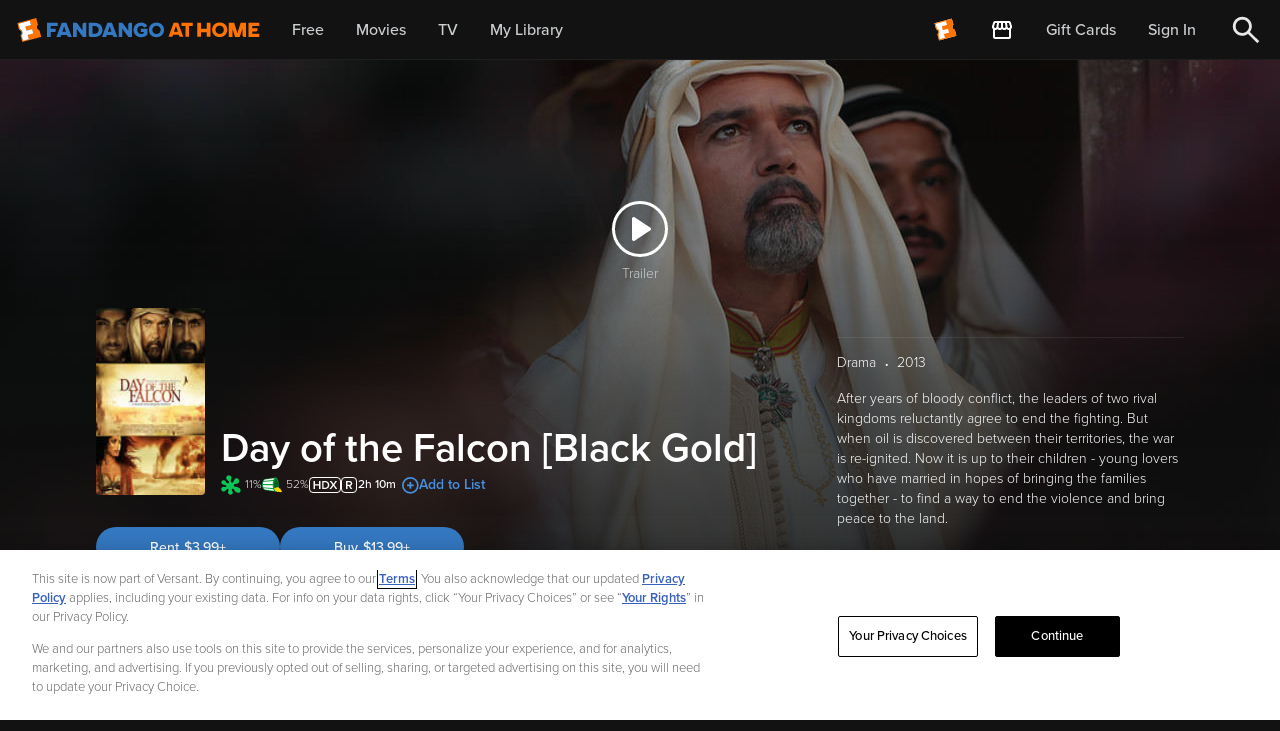

--- FILE ---
content_type: application/x-javascript
request_url: https://assets.adobedtm.com/c5ffd10c9591/e4228598d4d6/launch-57c2baeb55ca.min.js
body_size: 98301
content:
// For license information, see `https://assets.adobedtm.com/c5ffd10c9591/e4228598d4d6/launch-57c2baeb55ca.js`.
window._satellite=window._satellite||{},window._satellite.container={buildInfo:{minified:!0,buildDate:"2026-01-22T22:37:02Z",turbineBuildDate:"2024-08-22T17:32:44Z",turbineVersion:"28.0.0"},environment:{id:"EN737abf63b9f4407195b810a5530862cd",stage:"production"},dataElements:{taxes:{modulePath:"core/src/lib/dataElements/javascriptVariable.js",settings:{path:"dataLayer._state.taxes"}},studio:{modulePath:"core/src/lib/dataElements/javascriptVariable.js",settings:{path:"dataLayer._state.studio"}},"Page Level 2":{forceLowerCase:!0,modulePath:"core/src/lib/dataElements/customCode.js",settings:{source:function(){try{if(dataLayer._state.pageName){for(var e=dataLayer._state.pageName.split("|"),t=[],n=0;n<3;n++)e[n]&&t.push(e[n].replace(/^[ \t]+|[ \t]+$/g,""));return t.join(" | ")}}catch(e){}}}},"fnowNewToVudu Flag":{modulePath:"core/src/lib/dataElements/javascriptVariable.js",settings:{path:"dataLayer._state.fnowNewToVudu"}},"purchase id":{modulePath:"core/src/lib/dataElements/javascriptVariable.js",settings:{path:"dataLayer._state.purchaseId"}},"Sub Menu":{modulePath:"core/src/lib/dataElements/javascriptVariable.js",settings:{path:"dataLayer._state.submenu"}},"products:checkout":{modulePath:"core/src/lib/dataElements/customCode.js",settings:{source:function(){if(_satellite.getVar("productId")||""!=_satellite.getVar("productId")){var e="";productID=_satellite.getVar("productId"),productQty=dataLayer._state.productQuantity,productPrice=dataLayer._state.productPrice,priceTotal=productQty*productPrice,e=e+=";"+productID+";"+productQty+";"+priceTotal+";;"}return console.log(e),e}}},"Modal Details":{modulePath:"core/src/lib/dataElements/javascriptVariable.js",settings:{path:"dataLayer._state.modalDetails"}},"Login Type":{modulePath:"core/src/lib/dataElements/javascriptVariable.js",settings:{path:"dataLayer._state.loginType"}},"Logged In Status":{forceLowerCase:!0,modulePath:"core/src/lib/dataElements/customCode.js",settings:{source:function(){return"logged in"==dataLayer?._state?.loggedInStatus||"yes"==sessionStorage.getItem("loginReported")?"logged in":"not logged in"}}},menuLocation:{forceLowerCase:!0,modulePath:"core/src/lib/dataElements/javascriptVariable.js",settings:{path:"dataLayer._state.menuLocation"}},"Click Details":{forceLowerCase:!0,modulePath:"core/src/lib/dataElements/javascriptVariable.js",settings:{path:"dataLayer._state.clickDetails"}},"Page Type":{forceLowerCase:!0,modulePath:"core/src/lib/dataElements/javascriptVariable.js",settings:{path:"dataLayer._state.pageType"}},"fnowMergeToExistingVudu Flag":{modulePath:"core/src/lib/dataElements/javascriptVariable.js",settings:{path:"dataLayer._state.fnowMergeToExistingVudu"}},"products:purchase":{modulePath:"core/src/lib/dataElements/customCode.js",settings:{source:function(){var e="";return(_satellite.getVar("purchaseId")||""!=_satellite.getVar("purchaseId"))&&(productID=_satellite.getVar("productId"),productQty=dataLayer._state.productQuantity,productPrice=dataLayer._state.productPrice,productTaxes=dataLayer._state.taxes,productDiscount=dataLayer._state.discount,priceTotal=productQty*productPrice,e=e+=";"+productID+";"+productQty+";"+priceTotal+";event40="+productTaxes+"|event41="+productDiscount+";",console.log(e)),e}}},"Error Message":{modulePath:"core/src/lib/dataElements/javascriptVariable.js",settings:{path:"dataLayer._state.errorMessage"}},"Page Level 4":{forceLowerCase:!0,modulePath:"core/src/lib/dataElements/customCode.js",settings:{source:function(){try{if(dataLayer._state.pageName){for(var e=dataLayer._state.pageName.split("|"),t=[],n=0;n<5;n++)e[n]&&t.push(e[n].replace(/^[ \t]+|[ \t]+$/g,""));return t.join(" | ")}}catch(e){}}}},"Page Name":{forceLowerCase:!0,modulePath:"core/src/lib/dataElements/javascriptVariable.js",settings:{path:"dataLayer._state.pageName"}},"Placement Details":{modulePath:"core/src/lib/dataElements/javascriptVariable.js",settings:{path:"dataLayer._state.placementDetails"}},"Account Settings Notification Details":{modulePath:"core/src/lib/dataElements/javascriptVariable.js",settings:{path:"dataLayer._state.accountSettingsNotificationDetails"}},"FNOW Account Status":{modulePath:"core/src/lib/dataElements/javascriptVariable.js",settings:{path:"dataLayer._state.fnowAccountStatus"}},Resolution:{modulePath:"core/src/lib/dataElements/javascriptVariable.js",settings:{path:"dataLayer._state.resolution"}},"Onetrust Active Groups":{modulePath:"core/src/lib/dataElements/javascriptVariable.js",settings:{path:"OnetrustActiveGroups"}},"Page Level 3":{forceLowerCase:!0,modulePath:"core/src/lib/dataElements/customCode.js",settings:{source:function(){try{if(dataLayer._state.pageName){for(var e=dataLayer._state.pageName.split("|"),t=[],n=0;n<4;n++)e[n]&&t.push(e[n].replace(/^[ \t]+|[ \t]+$/g,""));return t.join(" | ")}}catch(e){}}}},gclid:{modulePath:"core/src/lib/dataElements/queryStringParameter.js",settings:{name:"gclid",caseInsensitive:!0}},"Top Menu":{modulePath:"core/src/lib/dataElements/javascriptVariable.js",settings:{path:"dataLayer._state.topmenu"}},"Carousel Details":{modulePath:"core/src/lib/dataElements/javascriptVariable.js",settings:{path:"dataLayer._state.carouselDetails"}},"Internal Search Results":{modulePath:"core/src/lib/dataElements/javascriptVariable.js",settings:{path:"dataLayer._state.internalSearchResults"}},"products:detail page":{modulePath:"core/src/lib/dataElements/customCode.js",settings:{source:function(){if(_satellite.getVar("productId")||""!=_satellite.getVar("productId")){var e="";productID=_satellite.getVar("productId"),productQty=dataLayer._state.productQuantity,productPrice=dataLayer._state.productPrice,priceTotal=productQty*productPrice,e=e+=";"+productID+";"+productQty+";"+priceTotal+";;",console.log(e)}return e}}},"Customer GUID":{modulePath:"core/src/lib/dataElements/javascriptVariable.js",settings:{path:"dataLayer._state.customerGUID"}},"Offer Type":{modulePath:"core/src/lib/dataElements/javascriptVariable.js",settings:{path:"dataLayer._state.offerType"}},"Internal Search Term":{modulePath:"core/src/lib/dataElements/javascriptVariable.js",settings:{path:"dataLayer._state.internalSearchTerm"}},productId:{modulePath:"core/src/lib/dataElements/javascriptVariable.js",settings:{path:"dataLayer._state.productId"}},"Option Id":{modulePath:"core/src/lib/dataElements/javascriptVariable.js",settings:{path:"dataLayer._state.optionId"}},"Internal Search Click Text":{modulePath:"core/src/lib/dataElements/javascriptVariable.js",settings:{path:"dataLayer._state.internalSearchResultsClickText"}},Platform:{forceLowerCase:!0,modulePath:"core/src/lib/dataElements/javascriptVariable.js",settings:{path:"dataLayer._state.platform"}},"Page Level 1":{forceLowerCase:!0,modulePath:"core/src/lib/dataElements/customCode.js",settings:{source:function(){try{if(dataLayer._state.pageName){for(var e=dataLayer._state.pageName.split("|"),t=[],n=0;n<2;n++)e[n]&&t.push(e[n].replace(/^[ \t]+|[ \t]+$/g,""));return t.join(" | ")}}catch(e){}}}},"Banner Details":{modulePath:"core/src/lib/dataElements/javascriptVariable.js",settings:{path:"dataLayer._state.bannerDetails"}},"Internal Promo":{modulePath:"core/src/lib/dataElements/javascriptVariable.js",settings:{path:"dataLayer._state.internalPromo"}},ottQR:{modulePath:"core/src/lib/dataElements/queryStringParameter.js",settings:{name:"ottQR",caseInsensitive:!0}}},extensions:{"adobe-mcid":{displayName:"Experience Cloud ID Service",hostedLibFilesBaseUrl:"https://assets.adobedtm.com/extensions/EP31a59fd25d824db7be52972a70e94c1c/",settings:{orgId:"B9AF1CFE53309C700A490D45@AdobeOrg",variables:[{name:"secureCookie",value:"true"}]},modules:{"adobe-mcid/src/lib/sharedModules/mcidInstance.js":{script:function(e,t,n,r){"use strict";var i=n("@adobe/reactor-document"),a=n("../codeLibrary/VisitorAPI"),o=n("../../view/utils/timeUnits"),s=function(e){return e.reduce((function(e,t){var n=/^(true|false)$/i.test(t.value)?JSON.parse(t.value):t.value;return e[t.name]=n,e}),{})},u=function(e){var t=r.getExtensionSettings();if("string"!=typeof t.orgId)throw new TypeError("Org ID is not a string.");var n=s(t.variables||[]),i=t.doesOptInApply;i&&("boolean"==typeof i?n.doesOptInApply=i:t.optInCallback&&(n.doesOptInApply=t.optInCallback));var a=t.isOptInStorageEnabled;a&&(n.isOptInStorageEnabled=a);var u=t.optInCookieDomain;u&&(n.optInCookieDomain=u);var c=t.optInStorageExpiry;if(c){var l=t.timeUnit;if(l&&o[l]){var d=c*o[l];n.optInStorageExpiry=d}}else!0===a&&(n.optInStorageExpiry=33696e3);var f=t.previousPermissions;f&&(n.previousPermissions=f);var p=t.preOptInApprovals;if(p)n.preOptInApprovals=p;else{var m=t.preOptInApprovalInput;m&&(n.preOptInApprovals=m)}var h=t.isIabContext;h&&(n.isIabContext=h);var v=e.getInstance(t.orgId,n);return r.logger.info('Created instance using orgId: "'+t.orgId+'"'),r.logger.info("Set variables: "+JSON.stringify(n)),v.getMarketingCloudVisitorID((function(e){r.logger.info("Obtained Marketing Cloud Visitor Id: "+e)}),!0),v},c=function(e){return(r.getExtensionSettings().pathExclusions||[]).some((function(t){return t.valueIsRegex?new RegExp(t.value,"i").test(e):t.value===e}))},l=null;_satellite.getVisitorId=function(){return l},c(i.location.pathname)?r.logger.warn("MCID library not loaded. One of the path exclusions matches the current path."):l=u(a),e.exports=l},name:"mcid-instance",shared:!0},"adobe-mcid/src/lib/codeLibrary/VisitorAPI.js":{script:function(e){e.exports=(function(){"use strict";function e(t){return(e="function"==typeof Symbol&&"symbol"==typeof Symbol.iterator?function(e){return typeof e}:function(e){return e&&"function"==typeof Symbol&&e.constructor===Symbol&&e!==Symbol.prototype?"symbol":typeof e})(t)}function t(e,t,n){return t in e?Object.defineProperty(e,t,{value:n,enumerable:!0,configurable:!0,writable:!0}):e[t]=n,e}function n(){return{callbacks:{},add:function(e,t){this.callbacks[e]=this.callbacks[e]||[];var n=this.callbacks[e].push(t)-1,r=this;return function(){r.callbacks[e].splice(n,1)}},execute:function(e,t){if(this.callbacks[e]){t=(t=void 0===t?[]:t)instanceof Array?t:[t];try{for(;this.callbacks[e].length;){var n=this.callbacks[e].shift();"function"==typeof n?n.apply(null,t):n instanceof Array&&n[1].apply(n[0],t)}delete this.callbacks[e]}catch(e){}}},executeAll:function(e,t){(t||e&&!O.isObjectEmpty(e))&&Object.keys(this.callbacks).forEach((function(t){var n=void 0!==e[t]?e[t]:"";this.execute(t,n)}),this)},hasCallbacks:function(){return Boolean(Object.keys(this.callbacks).length)}}}function r(e,t,n){var r=null==e?void 0:e[t];return void 0===r?n:r}function i(e){for(var t=/^\d+$/,n=0,r=e.length;n<r;n++)if(!t.test(e[n]))return!1;return!0}function a(e,t){for(;e.length<t.length;)e.push("0");for(;t.length<e.length;)t.push("0")}function o(e,t){for(var n=0;n<e.length;n++){var r=parseInt(e[n],10),i=parseInt(t[n],10);if(r>i)return 1;if(i>r)return-1}return 0}function s(e,t){if(e===t)return 0;var n=e.toString().split("."),r=t.toString().split(".");return i(n.concat(r))?(a(n,r),o(n,r)):NaN}function u(e){return e===Object(e)&&0===Object.keys(e).length}function c(e){return"function"==typeof e||e instanceof Array&&e.length}function l(){var e=arguments.length>0&&void 0!==arguments[0]?arguments[0]:"",t=arguments.length>1&&void 0!==arguments[1]?arguments[1]:function(){return!0};this.log=le("log",e,t),this.warn=le("warn",e,t),this.error=le("error",e,t)}function d(){var e=(arguments.length>0&&void 0!==arguments[0]?arguments[0]:{}).cookieName,t=(arguments.length>1&&void 0!==arguments[1]?arguments[1]:{}).cookies;if(!e||!t)return{get:ke,set:ke,remove:ke};var n={remove:function(){t.remove(e)},get:function(){var n=t.get(e),r={};try{r=JSON.parse(n)}catch(n){r={}}return r},set:function(r,i){i=i||{};var a=n.get(),o=Object.assign(a,r);t.set(e,JSON.stringify(o),{domain:i.optInCookieDomain||"",cookieLifetime:i.optInStorageExpiry||3419e4,secure:i.secure,sameSite:i.sameSite,expires:!0})}};return n}function f(e){this.name=this.constructor.name,this.message=e,"function"==typeof Error.captureStackTrace?Error.captureStackTrace(this,this.constructor):this.stack=new Error(e).stack}function p(){function e(e,t){var n=he(e);return n.length?n.every((function(e){return!!t[e]})):ve(t)}function t(){T(w),P(te.COMPLETE),y(g.status,g.permissions),s&&v.set(g.permissions,{optInCookieDomain:u,optInStorageExpiry:c,secure:f,sameSite:p}),b.execute(xe)}function n(e){return function(n,r){if(!ge(n))throw new Error("[OptIn] Invalid category(-ies). Please use the `OptIn.Categories` enum.");return P(te.CHANGED),Object.assign(w,ye(he(n),e)),r||t(),g}}var r=arguments.length>0&&void 0!==arguments[0]?arguments[0]:{},i=r.doesOptInApply,a=r.previousPermissions,o=r.preOptInApprovals,s=r.isOptInStorageEnabled,u=r.optInCookieDomain,c=r.optInStorageExpiry,l=r.isIabContext,f=r.secureCookie,p=r.sameSiteCookie,m=(arguments.length>1&&void 0!==arguments[1]?arguments[1]:{}).cookies,h=we(a);Pe(h,"Invalid `previousPermissions`!"),Pe(o,"Invalid `preOptInApprovals`!");var v=d({cookieName:"adobeujs-optin"},{cookies:m}),g=this,y=ee(g),b=se(),S=Ee(h),E=Ee(o),_=s?v.get():{},C={},I=function(e,t){return _e(e)||t&&_e(t)?te.COMPLETE:te.PENDING}(S,_),k=function(e,t,n){var r=ye(oe,!i);return i?Object.assign({},r,e,t,n):r}(E,S,_),w=be(k),P=function(e){return I=e},T=function(e){return k=e};g.deny=n(!1),g.approve=n(!0),g.denyAll=g.deny.bind(g,oe),g.approveAll=g.approve.bind(g,oe),g.isApproved=function(t){return e(t,g.permissions)},g.isPreApproved=function(t){return e(t,E)},g.fetchPermissions=function(e){var t=arguments.length>1&&void 0!==arguments[1]&&arguments[1],n=t?g.on(te.COMPLETE,e):ke;return!i||i&&g.isComplete||o?e(g.permissions):t||b.add(xe,(function(){return e(g.permissions)})),n},g.complete=function(){g.status===te.CHANGED&&t()},g.registerPlugin=function(e){if(!e||!e.name||"function"!=typeof e.onRegister)throw new Error(De);C[e.name]||(C[e.name]=e,e.onRegister.call(e,g))},g.execute=Oe(C),g.memoizeContent=function(e){Ie(e)&&v.set(e,{optInCookieDomain:u,optInStorageExpiry:c,secure:f,sameSite:p})},g.getMemoizedContent=function(e){var t=v.get();if(t)return t[e]},Object.defineProperties(g,{permissions:{get:function(){return k}},status:{get:function(){return I}},Categories:{get:function(){return ne}},doesOptInApply:{get:function(){return!!i}},isPending:{get:function(){return g.status===te.PENDING}},isComplete:{get:function(){return g.status===te.COMPLETE}},__plugins:{get:function(){return Object.keys(C)}},isIabContext:{get:function(){return l}}})}function m(e,t){function n(){i=null,e.call(e,new f("The call took longer than you wanted!"))}function r(){i&&(clearTimeout(i),e.apply(e,arguments))}if(void 0===t)return e;var i=setTimeout(n,t);return r}function h(){if(window.__tcfapi)return window.__tcfapi;var e=window;if(e!==window.top){for(var t;!t;){e=e.parent;try{e.frames.__tcfapiLocator&&(t=e)}catch(e){}if(e===window.top)break}if(t){var n={};return window.__tcfapi=function(e,r,i,a){var o=Math.random()+"",s={__tcfapiCall:{command:e,parameter:a,version:r,callId:o}};n[o]=i,t.postMessage(s,"*")},window.addEventListener("message",(function(e){var t=e.data;if("string"==typeof t)try{t=JSON.parse(e.data)}catch(e){}if(t.__tcfapiReturn){var r=t.__tcfapiReturn;"function"==typeof n[r.callId]&&(n[r.callId](r.returnValue,r.success),delete n[r.callId])}}),!1),window.__tcfapi}pe.error("__tcfapi not found")}else pe.error("__tcfapi not found")}function v(e,t){var n=arguments.length>2&&void 0!==arguments[2]?arguments[2]:[],r=!0===e.vendor.consents[t],i=n.every((function(t){return!0===e.purpose.consents[t]}));return r&&i}function g(){var e=this;e.name="iabPlugin",e.version="0.0.2";var t,n=se(),r={transparencyAndConsentData:null},i=function(e){var t=arguments.length>1&&void 0!==arguments[1]?arguments[1]:{};return r[e]=t};e.fetchConsentData=function(e){var t=m(e.callback,e.timeout);a({callback:t})},e.isApproved=function(e){var t=e.callback,n=e.category,i=e.timeout;if(r.transparencyAndConsentData)return t(null,v(r.transparencyAndConsentData,re[n],ie[n]));var o=m((function(e,r){t(e,v(r,re[n],ie[n]))}),i);a({category:n,callback:o})},e.onRegister=function(n){t=n;var r=Object.keys(re),i=function(e,t){!e&&t&&(r.forEach((function(e){var r=v(t,re[e],ie[e]);n[r?"approve":"deny"](e,!0)})),n.complete())};e.fetchConsentData({callback:i})};var a=function(e){var a=e.callback;if(r.transparencyAndConsentData)return a(null,r.transparencyAndConsentData);n.add("FETCH_CONSENT_DATA",a),o((function(e,a){if(a){var o=be(e),s=t.getMemoizedContent("iabConsentHash"),u=fe(o.tcString).toString(32);o.consentString=e.tcString,o.hasConsentChangedSinceLastCmpPull=s!==u,i("transparencyAndConsentData",o),t.memoizeContent({iabConsentHash:u})}n.execute("FETCH_CONSENT_DATA",[null,r.transparencyAndConsentData])}))},o=function(e){var t=Ae(re),n=h();"function"==typeof n&&n("getTCData",2,e,t)}}var y="undefined"!=typeof globalThis?globalThis:"undefined"!=typeof window?window:"undefined"!=typeof global?global:"undefined"!=typeof self?self:{};Object.assign=Object.assign||function(e){for(var t,n,r=1;r<arguments.length;++r)for(t in n=arguments[r])Object.prototype.hasOwnProperty.call(n,t)&&(e[t]=n[t]);return e};var b,S,E={MESSAGES:{HANDSHAKE:"HANDSHAKE",GETSTATE:"GETSTATE",PARENTSTATE:"PARENTSTATE"},STATE_KEYS_MAP:{MCMID:"MCMID",MCAID:"MCAID",MCAAMB:"MCAAMB",MCAAMLH:"MCAAMLH",MCOPTOUT:"MCOPTOUT",CUSTOMERIDS:"CUSTOMERIDS"},ASYNC_API_MAP:{MCMID:"getMarketingCloudVisitorID",MCAID:"getAnalyticsVisitorID",MCAAMB:"getAudienceManagerBlob",MCAAMLH:"getAudienceManagerLocationHint",MCOPTOUT:"isOptedOut",ALLFIELDS:"getVisitorValues"},SYNC_API_MAP:{CUSTOMERIDS:"getCustomerIDs"},ALL_APIS:{MCMID:"getMarketingCloudVisitorID",MCAAMB:"getAudienceManagerBlob",MCAAMLH:"getAudienceManagerLocationHint",MCOPTOUT:"isOptedOut",MCAID:"getAnalyticsVisitorID",CUSTOMERIDS:"getCustomerIDs",ALLFIELDS:"getVisitorValues"},FIELDGROUP_TO_FIELD:{MC:"MCMID",A:"MCAID",AAM:"MCAAMB"},FIELDS:{MCMID:"MCMID",MCOPTOUT:"MCOPTOUT",MCAID:"MCAID",MCAAMLH:"MCAAMLH",MCAAMB:"MCAAMB"},AUTH_STATE:{UNKNOWN:0,AUTHENTICATED:1,LOGGED_OUT:2},OPT_OUT:{GLOBAL:"global"},SAME_SITE_VALUES:{LAX:"Lax",STRICT:"Strict",NONE:"None"}},_=E.STATE_KEYS_MAP,C=function(e){function t(){}function n(t,n){var r=this;return function(){var i=e(0,t),a={};return a[t]=i,r.setStateAndPublish(a),n(i),i}}this.getMarketingCloudVisitorID=function(e){e=e||t;var r=this.findField(_.MCMID,e),i=n.call(this,_.MCMID,e);return void 0!==r?r:i()},this.getVisitorValues=function(e){this.getMarketingCloudVisitorID((function(t){e({MCMID:t})}))}},I=E.MESSAGES,k=E.ASYNC_API_MAP,w=E.SYNC_API_MAP,P=function(){function e(){}function t(e,t){var n=this;return function(){return n.callbackRegistry.add(e,t),n.messageParent(I.GETSTATE),""}}function n(n){this[k[n]]=function(r){r=r||e;var i=this.findField(n,r),a=t.call(this,n,r);return void 0!==i?i:a()}}function r(t){this[w[t]]=function(){return this.findField(t,e)||{}}}Object.keys(k).forEach(n,this),Object.keys(w).forEach(r,this)},T=E.ASYNC_API_MAP,A=function(){Object.keys(T).forEach((function(e){this[T[e]]=function(t){this.callbackRegistry.add(e,t)}}),this)},O=function(e,t){return e(t={exports:{}},t.exports),t.exports}((function(t,n){n.isObjectEmpty=function(e){return e===Object(e)&&0===Object.keys(e).length},n.isValueEmpty=function(e){return""===e||n.isObjectEmpty(e)};var r=function(){var e=navigator.appName,t=navigator.userAgent;return"Microsoft Internet Explorer"===e||t.indexOf("MSIE ")>=0||t.indexOf("Trident/")>=0&&t.indexOf("Windows NT 6")>=0};n.getIeVersion=function(){return document.documentMode?document.documentMode:r()?7:null},n.isFirefox=function(e){return!!/Firefox\/([0-9\.]+)(?:\s|$)/.test(e||window.navigator.userAgent)},n.encodeAndBuildRequest=function(e,t){return e.map(encodeURIComponent).join(t)},n.isObject=function(t){return null!==t&&"object"===e(t)&&!1===Array.isArray(t)},n.defineGlobalNamespace=function(){return window.adobe=n.isObject(window.adobe)?window.adobe:{},window.adobe},n.pluck=function(e,t){return t.reduce((function(t,n){return e[n]&&(t[n]=e[n]),t}),Object.create(null))},n.parseOptOut=function(e,t,n){t||(t=n,e.d_optout&&e.d_optout instanceof Array&&(t=e.d_optout.join(",")));var r=parseInt(e.d_ottl,10);return isNaN(r)&&(r=7200),{optOut:t,d_ottl:r}},n.normalizeBoolean=function(e){var t=e;return"true"===e?t=!0:"false"===e&&(t=!1),t}})),x=(O.isObjectEmpty,O.isValueEmpty,O.getIeVersion,O.isFirefox,O.encodeAndBuildRequest,O.isObject,O.defineGlobalNamespace,O.pluck,O.parseOptOut,O.normalizeBoolean,n),D=E.MESSAGES,N={0:"prefix",1:"orgID",2:"state"},M=function(e,t){this.parse=function(e){try{var t={};return e.data.split("|").forEach((function(e,n){void 0!==e&&(t[N[n]]=2!==n?e:JSON.parse(e))})),t}catch(e){}},this.isInvalid=function(n){var r=this.parse(n);if(!r||Object.keys(r).length<2)return!0;var i=e!==r.orgID,a=!t||n.origin!==t,o=-1===Object.keys(D).indexOf(r.prefix);return i||a||o},this.send=function(n,r,i){var a=r+"|"+e;i&&i===Object(i)&&(a+="|"+JSON.stringify(i));try{n.postMessage(a,t)}catch(e){}}},L=E.MESSAGES,j=function(e,t,n,r){function i(e){Object.assign(p,e)}function a(e){Object.assign(p.state,e),Object.assign(p.state.ALLFIELDS,e),p.callbackRegistry.executeAll(p.state)}function o(e){if(!v.isInvalid(e)){h=!1;var t=v.parse(e);p.setStateAndPublish(t.state)}}function s(e){!h&&m&&(h=!0,v.send(r,e))}function u(){i(new C(n._generateID)),p.getMarketingCloudVisitorID(),p.callbackRegistry.executeAll(p.state,!0),y.removeEventListener("message",c)}function c(e){if(!v.isInvalid(e)){var t=v.parse(e);h=!1,y.clearTimeout(p._handshakeTimeout),y.removeEventListener("message",c),i(new P(p)),y.addEventListener("message",o),p.setStateAndPublish(t.state),p.callbackRegistry.hasCallbacks()&&s(L.GETSTATE)}}function l(){m&&postMessage?(y.addEventListener("message",c),s(L.HANDSHAKE),p._handshakeTimeout=setTimeout(u,250)):u()}function d(){y.s_c_in||(y.s_c_il=[],y.s_c_in=0),p._c="Visitor",p._il=y.s_c_il,p._in=y.s_c_in,p._il[p._in]=p,y.s_c_in++}function f(){function e(e){0!==e.indexOf("_")&&"function"==typeof n[e]&&(p[e]=function(){})}Object.keys(n).forEach(e),p.getSupplementalDataID=n.getSupplementalDataID,p.isAllowed=function(){return!0}}var p=this,m=t.whitelistParentDomain;p.state={ALLFIELDS:{}},p.version=n.version,p.marketingCloudOrgID=e,p.cookieDomain=n.cookieDomain||"",p._instanceType="child";var h=!1,v=new M(e,m);p.callbackRegistry=x(),p.init=function(){d(),f(),i(new A(p)),l()},p.findField=function(e,t){if(void 0!==p.state[e])return t(p.state[e]),p.state[e]},p.messageParent=s,p.setStateAndPublish=a},R=E.MESSAGES,V=E.ALL_APIS,U=E.ASYNC_API_MAP,F=E.FIELDGROUP_TO_FIELD,B=function(e,t){function n(){var t={};return Object.keys(V).forEach((function(n){var r=V[n],i=e[r]();O.isValueEmpty(i)||(t[n]=i)})),t}function r(){var t=[];return e._loading&&Object.keys(e._loading).forEach((function(n){if(e._loading[n]){var r=F[n];t.push(r)}})),t.length?t:null}function i(t){return function n(){var i=r();if(i){var a=U[i[0]];e[a](n,!0)}else t()}}function a(e,r){var i=n();t.send(e,r,i)}function o(e){u(e),a(e,R.HANDSHAKE)}function s(e){i((function(){a(e,R.PARENTSTATE)}))()}function u(n){function r(r){i.call(e,r),t.send(n,R.PARENTSTATE,{CUSTOMERIDS:e.getCustomerIDs()})}var i=e.setCustomerIDs;e.setCustomerIDs=r}return function(e){t.isInvalid(e)||(t.parse(e).prefix===R.HANDSHAKE?o:s)(e.source)}},H=function(e,t){function n(e){return function(n){r[e]=n,++i===a&&t(r)}}var r={},i=0,a=Object.keys(e).length;Object.keys(e).forEach((function(t){var r=e[t];if(r.fn){var i=r.args||[];i.unshift(n(t)),r.fn.apply(r.context||null,i)}}))},q={get:function(e){e=encodeURIComponent(e);var t=(";"+document.cookie).split(" ").join(";"),n=t.indexOf(";"+e+"="),r=n<0?n:t.indexOf(";",n+1);return n<0?"":decodeURIComponent(t.substring(n+2+e.length,r<0?t.length:r))},set:function(e,t,n){var i=r(n,"cookieLifetime"),a=r(n,"expires"),o=r(n,"domain"),s=r(n,"secure"),u=r(n,"sameSite"),c=s?"Secure":"",l=u?"SameSite="+u+";":"";if(a&&"SESSION"!==i&&"NONE"!==i){var d=""!==t?parseInt(i||0,10):-60;if(d)(a=new Date).setTime(a.getTime()+1e3*d);else if(1===a){var f=(a=new Date).getYear();a.setYear(f+2+(f<1900?1900:0))}}else a=0;return e&&"NONE"!==i?(document.cookie=encodeURIComponent(e)+"="+encodeURIComponent(t)+"; path=/;"+(a?" expires="+a.toGMTString()+";":"")+(o?" domain="+o+";":"")+l+c,this.get(e)===t):0},remove:function(e,t){var n=r(t,"domain");n=n?" domain="+n+";":"";var i=r(t,"secure"),a=r(t,"sameSite"),o=i?"Secure":"",s=a?"SameSite="+a+";":"";document.cookie=encodeURIComponent(e)+"=; Path=/; Expires=Thu, 01 Jan 1970 00:00:01 GMT;"+n+s+o}},G=function(e,t){!e&&y.location&&(e=y.location.hostname);var n,r=e.split("."),i=t||{};for(n=r.length-2;n>=0;n--)if(i.domain=r.slice(n).join("."),q.set("TEST_AMCV_COOKIE_WRITE","cookie",i))return q.remove("TEST_AMCV_COOKIE_WRITE",i),i.domain;return""},W={compare:s,isLessThan:function(e,t){return s(e,t)<0},areVersionsDifferent:function(e,t){return 0!==s(e,t)},isGreaterThan:function(e,t){return s(e,t)>0},isEqual:function(e,t){return 0===s(e,t)}},Y=!!y.postMessage,z={postMessage:function(e,t,n){var r=1;t&&(Y?n.postMessage(e,t.replace(/([^:]+:\/\/[^\/]+).*/,"$1")):t&&(n.location=t.replace(/#.*$/,"")+"#"+ +new Date+r+++"&"+e))},receiveMessage:function(e,t){var n;try{Y&&(e&&(n=function(n){if("string"==typeof t&&n.origin!==t||"[object Function]"===Object.prototype.toString.call(t)&&!1===t(n.origin))return!1;e(n)}),y.addEventListener?y[e?"addEventListener":"removeEventListener"]("message",n):y[e?"attachEvent":"detachEvent"]("onmessage",n))}catch(e){}}},$=function(e){var t,n,r="0123456789",i="",a="",o=8,s=10,u=10,c=(""+Date.now()).substr(-6).split("").reverse("").join("");if(1==e){for(r+="ABCDEF",t=0;16>t;t++)n=Math.floor(Math.random()*o),4>t&&c[t]<o&&(n=+c[t]),i+=r.substring(n,n+1),n=Math.floor(Math.random()*o),a+=r.substring(n,n+1),o=16;return i+"-"+a}for(t=0;19>t;t++)n=Math.floor(Math.random()*s),6>t&&c[t]<s?(i+=c[t],n=c[t]):i+=r.substring(n,n+1),0===t&&9==n?s=3:((1==t||2==t)&&10!=s&&2>n||2<t)&&(s=10),n=Math.floor(Math.random()*u),a+=r.substring(n,n+1),0===t&&9==n?u=3:((1==t||2==t)&&10!=u&&2>n||2<t)&&(u=10);return i+a},K=function(e){return{corsMetadata:function(){var e="none",t=!0;return"undefined"!=typeof XMLHttpRequest&&XMLHttpRequest===Object(XMLHttpRequest)&&("withCredentials"in new XMLHttpRequest?e="XMLHttpRequest":"undefined"!=typeof XDomainRequest&&XDomainRequest===Object(XDomainRequest)&&(t=!1),Object.prototype.toString.call(y.HTMLElement).indexOf("Constructor")>0&&(t=!1)),{corsType:e,corsCookiesEnabled:t}}(),getCORSInstance:function(){return"none"===this.corsMetadata.corsType?null:new y[this.corsMetadata.corsType]},fireCORS:function(t,n){function r(e){var n;try{if((n=JSON.parse(e))!==Object(n))return void i.handleCORSError(t,null,"Response is not JSON")}catch(e){return void i.handleCORSError(t,e,"Error parsing response as JSON")}try{for(var r=t.callback,a=y,o=0;o<r.length;o++)a=a[r[o]];a(n)}catch(e){i.handleCORSError(t,e,"Error forming callback function")}}var i=this;n&&(t.loadErrorHandler=n);try{var a=this.getCORSInstance();a.open("get",t.corsUrl+"&ts="+(new Date).getTime(),!0),"XMLHttpRequest"===this.corsMetadata.corsType&&(a.withCredentials=!0,a.timeout=e.loadTimeout,a.setRequestHeader("Content-Type","application/x-www-form-urlencoded"),a.onreadystatechange=function(){4===this.readyState&&200===this.status&&r(this.responseText)}),a.onerror=function(e){i.handleCORSError(t,e,"onerror")},a.ontimeout=function(e){i.handleCORSError(t,e,"ontimeout")},a.send(),e._log.requests.push(t.corsUrl)}catch(e){this.handleCORSError(t,e,"try-catch")}},handleCORSError:function(t,n,r){e.CORSErrors.push({corsData:t,error:n,description:r}),t.loadErrorHandler&&("ontimeout"===r?t.loadErrorHandler(!0):t.loadErrorHandler(!1))}}},J={POST_MESSAGE_ENABLED:!!y.postMessage,DAYS_BETWEEN_SYNC_ID_CALLS:1,MILLIS_PER_DAY:864e5,ADOBE_MC:"adobe_mc",ADOBE_MC_SDID:"adobe_mc_sdid",VALID_VISITOR_ID_REGEX:/^[0-9a-fA-F\-]+$/,ADOBE_MC_TTL_IN_MIN:5,VERSION_REGEX:/vVersion\|((\d+\.)?(\d+\.)?(\*|\d+))(?=$|\|)/,FIRST_PARTY_SERVER_COOKIE:"s_ecid"},Q=function(e,t){var n=y.document;return{THROTTLE_START:3e4,MAX_SYNCS_LENGTH:649,throttleTimerSet:!1,id:null,onPagePixels:[],iframeHost:null,getIframeHost:function(e){if("string"==typeof e){var t=e.split("/");return t[0]+"//"+t[2]}},subdomain:null,url:null,getUrl:function(){var t,r="http://fast.",i="?d_nsid="+e.idSyncContainerID+"#"+encodeURIComponent(n.location.origin);return this.subdomain||(this.subdomain="nosubdomainreturned"),e.loadSSL&&(r=e.idSyncSSLUseAkamai?"https://fast.":"https://"),t=r+this.subdomain+".demdex.net/dest5.html"+i,this.iframeHost=this.getIframeHost(t),this.id="destination_publishing_iframe_"+this.subdomain+"_"+e.idSyncContainerID,t},checkDPIframeSrc:function(){var t="?d_nsid="+e.idSyncContainerID+"#"+encodeURIComponent(n.location.href);"string"==typeof e.dpIframeSrc&&e.dpIframeSrc.length&&(this.id="destination_publishing_iframe_"+(e._subdomain||this.subdomain||(new Date).getTime())+"_"+e.idSyncContainerID,this.iframeHost=this.getIframeHost(e.dpIframeSrc),this.url=e.dpIframeSrc+t)},idCallNotProcesssed:null,doAttachIframe:!1,startedAttachingIframe:!1,iframeHasLoaded:null,iframeIdChanged:null,newIframeCreated:null,originalIframeHasLoadedAlready:null,iframeLoadedCallbacks:[],regionChanged:!1,timesRegionChanged:0,sendingMessages:!1,messages:[],messagesPosted:[],messagesReceived:[],messageSendingInterval:J.POST_MESSAGE_ENABLED?null:100,onPageDestinationsFired:[],jsonForComparison:[],jsonDuplicates:[],jsonWaiting:[],jsonProcessed:[],canSetThirdPartyCookies:!0,receivedThirdPartyCookiesNotification:!1,readyToAttachIframePreliminary:function(){return!(e.idSyncDisableSyncs||e.disableIdSyncs||e.idSyncDisable3rdPartySyncing||e.disableThirdPartyCookies||e.disableThirdPartyCalls)},readyToAttachIframe:function(){return this.readyToAttachIframePreliminary()&&(this.doAttachIframe||e._doAttachIframe)&&(this.subdomain&&"nosubdomainreturned"!==this.subdomain||e._subdomain)&&this.url&&!this.startedAttachingIframe},attachIframe:function(){function e(){(i=n.createElement("iframe")).sandbox="allow-scripts allow-same-origin",i.title="Adobe ID Syncing iFrame",i.id=r.id,i.name=r.id+"_name",i.style.cssText="display: none; width: 0; height: 0;",i.src=r.url,r.newIframeCreated=!0,t(),n.body.appendChild(i)}function t(e){i.addEventListener("load",(function(){i.className="aamIframeLoaded",r.iframeHasLoaded=!0,r.fireIframeLoadedCallbacks(e),r.requestToProcess()}))}this.startedAttachingIframe=!0;var r=this,i=n.getElementById(this.id);i?"IFRAME"!==i.nodeName?(this.id+="_2",this.iframeIdChanged=!0,e()):(this.newIframeCreated=!1,"aamIframeLoaded"!==i.className?(this.originalIframeHasLoadedAlready=!1,t("The destination publishing iframe already exists from a different library, but hadn't loaded yet.")):(this.originalIframeHasLoadedAlready=!0,this.iframeHasLoaded=!0,this.iframe=i,this.fireIframeLoadedCallbacks("The destination publishing iframe already exists from a different library, and had loaded alresady."),this.requestToProcess())):e(),this.iframe=i},fireIframeLoadedCallbacks:function(e){this.iframeLoadedCallbacks.forEach((function(t){"function"==typeof t&&t({message:e||"The destination publishing iframe was attached and loaded successfully."})})),this.iframeLoadedCallbacks=[]},requestToProcess:function(t){function n(){i.jsonForComparison.push(t),i.jsonWaiting.push(t),i.processSyncOnPage(t)}var r,i=this;if(t===Object(t)&&t.ibs)if(r=JSON.stringify(t.ibs||[]),this.jsonForComparison.length){var a,o,s,u=!1;for(a=0,o=this.jsonForComparison.length;a<o;a++)if(s=this.jsonForComparison[a],r===JSON.stringify(s.ibs||[])){u=!0;break}u?this.jsonDuplicates.push(t):n()}else n();if((this.receivedThirdPartyCookiesNotification||!J.POST_MESSAGE_ENABLED||this.iframeHasLoaded)&&this.jsonWaiting.length){var c=this.jsonWaiting.shift();this.process(c),this.requestToProcess()}e.idSyncDisableSyncs||e.disableIdSyncs||!this.iframeHasLoaded||!this.messages.length||this.sendingMessages||(this.throttleTimerSet||(this.throttleTimerSet=!0,setTimeout((function(){i.messageSendingInterval=J.POST_MESSAGE_ENABLED?null:150}),this.THROTTLE_START)),this.sendingMessages=!0,this.sendMessages())},getRegionAndCheckIfChanged:function(t,n){var r=e._getField("MCAAMLH"),i=t.d_region||t.dcs_region;return r?i&&(e._setFieldExpire("MCAAMLH",n),e._setField("MCAAMLH",i),parseInt(r,10)!==i&&(this.regionChanged=!0,this.timesRegionChanged++,e._setField("MCSYNCSOP",""),e._setField("MCSYNCS",""),r=i)):(r=i)&&(e._setFieldExpire("MCAAMLH",n),e._setField("MCAAMLH",r)),r||(r=""),r},processSyncOnPage:function(e){var t,n,r,i;if((t=e.ibs)&&t instanceof Array&&(n=t.length))for(r=0;r<n;r++)(i=t[r]).syncOnPage&&this.checkFirstPartyCookie(i,"","syncOnPage")},process:function(e){var t,n,r,i,a,o=encodeURIComponent,s=!1;if((t=e.ibs)&&t instanceof Array&&(n=t.length))for(s=!0,r=0;r<n;r++)i=t[r],a=[o("ibs"),o(i.id||""),o(i.tag||""),O.encodeAndBuildRequest(i.url||[],","),o(i.ttl||""),"","",i.fireURLSync?"true":"false"],
i.syncOnPage||(this.canSetThirdPartyCookies?this.addMessage(a.join("|")):i.fireURLSync&&this.checkFirstPartyCookie(i,a.join("|")));s&&this.jsonProcessed.push(e)},checkFirstPartyCookie:function(t,n,r){var i="syncOnPage"===r,a=i?"MCSYNCSOP":"MCSYNCS";e._readVisitor();var o,s,u=e._getField(a),c=!1,l=!1,d=Math.ceil((new Date).getTime()/J.MILLIS_PER_DAY);u?(o=u.split("*"),c=(s=this.pruneSyncData(o,t.id,d)).dataPresent,l=s.dataValid,c&&l||this.fireSync(i,t,n,o,a,d)):(o=[],this.fireSync(i,t,n,o,a,d))},pruneSyncData:function(e,t,n){var r,i,a,o=!1,s=!1;for(i=0;i<e.length;i++)r=e[i],a=parseInt(r.split("-")[1],10),r.match("^"+t+"-")?(o=!0,n<a?s=!0:(e.splice(i,1),i--)):n>=a&&(e.splice(i,1),i--);return{dataPresent:o,dataValid:s}},manageSyncsSize:function(e){if(e.join("*").length>this.MAX_SYNCS_LENGTH)for(e.sort((function(e,t){return parseInt(e.split("-")[1],10)-parseInt(t.split("-")[1],10)}));e.join("*").length>this.MAX_SYNCS_LENGTH;)e.shift()},fireSync:function(t,n,r,i,a,o){var s=this;if(t){if("img"===n.tag){var u,c,l,d,f=n.url,p=e.loadSSL?"https:":"http:";for(u=0,c=f.length;u<c;u++){l=f[u],d=/^\/\//.test(l);var m=new Image;m.addEventListener("load",function(t,n,r,i){return function(){s.onPagePixels[t]=null,e._readVisitor();var o,u,c,l,d=e._getField(a),f=[];if(d)for(u=0,c=(o=d.split("*")).length;u<c;u++)(l=o[u]).match("^"+n.id+"-")||f.push(l);s.setSyncTrackingData(f,n,r,i)}}(this.onPagePixels.length,n,a,o)),m.src=(d?p:"")+l,this.onPagePixels.push(m)}}}else this.addMessage(r),this.setSyncTrackingData(i,n,a,o)},addMessage:function(t){var n=encodeURIComponent(e._enableErrorReporting?"---destpub-debug---":"---destpub---");this.messages.push((J.POST_MESSAGE_ENABLED?"":n)+t)},setSyncTrackingData:function(t,n,r,i){t.push(n.id+"-"+(i+Math.ceil(n.ttl/60/24))),this.manageSyncsSize(t),e._setField(r,t.join("*"))},sendMessages:function(){var e,t=this,n="",r=encodeURIComponent;this.regionChanged&&(n=r("---destpub-clear-dextp---"),this.regionChanged=!1),this.messages.length?J.POST_MESSAGE_ENABLED?(e=n+r("---destpub-combined---")+this.messages.join("%01"),this.postMessage(e),this.messages=[],this.sendingMessages=!1):(e=this.messages.shift(),this.postMessage(n+e),setTimeout((function(){t.sendMessages()}),this.messageSendingInterval)):this.sendingMessages=!1},postMessage:function(e){z.postMessage(e,this.url,this.iframe.contentWindow),this.messagesPosted.push(e)},receiveMessage:function(e){var t,n=/^---destpub-to-parent---/;"string"==typeof e&&n.test(e)&&("canSetThirdPartyCookies"===(t=e.replace(n,"").split("|"))[0]&&(this.canSetThirdPartyCookies="true"===t[1],this.receivedThirdPartyCookiesNotification=!0,this.requestToProcess()),this.messagesReceived.push(e))},processIDCallData:function(r){(null==this.url||r.subdomain&&"nosubdomainreturned"===this.subdomain)&&("string"==typeof e._subdomain&&e._subdomain.length?this.subdomain=e._subdomain:this.subdomain=r.subdomain||"",this.url=this.getUrl()),r.ibs instanceof Array&&r.ibs.length&&(this.doAttachIframe=!0),this.readyToAttachIframe()&&(e.idSyncAttachIframeOnWindowLoad?(t.windowLoaded||"complete"===n.readyState||"loaded"===n.readyState)&&this.attachIframe():this.attachIframeASAP()),"function"==typeof e.idSyncIDCallResult?e.idSyncIDCallResult(r):this.requestToProcess(r),"function"==typeof e.idSyncAfterIDCallResult&&e.idSyncAfterIDCallResult(r)},canMakeSyncIDCall:function(t,n){return e._forceSyncIDCall||!t||n-t>J.DAYS_BETWEEN_SYNC_ID_CALLS},attachIframeASAP:function(){function e(){t.startedAttachingIframe||(n.body?t.attachIframe():setTimeout(e,30))}var t=this;e()}}},X={audienceManagerServer:{},audienceManagerServerSecure:{},cookieDomain:{},cookieLifetime:{},cookieName:{},doesOptInApply:{type:"boolean"},disableThirdPartyCalls:{type:"boolean"},discardTrackingServerECID:{type:"boolean"},idSyncAfterIDCallResult:{},idSyncAttachIframeOnWindowLoad:{type:"boolean"},idSyncContainerID:{},idSyncDisable3rdPartySyncing:{type:"boolean"},disableThirdPartyCookies:{type:"boolean"},idSyncDisableSyncs:{type:"boolean"},disableIdSyncs:{type:"boolean"},idSyncIDCallResult:{},idSyncSSLUseAkamai:{type:"boolean"},isCoopSafe:{type:"boolean"},isIabContext:{type:"boolean"},isOptInStorageEnabled:{type:"boolean"},loadSSL:{type:"boolean"},loadTimeout:{},marketingCloudServer:{},marketingCloudServerSecure:{},optInCookieDomain:{},optInStorageExpiry:{},overwriteCrossDomainMCIDAndAID:{type:"boolean"},preOptInApprovals:{},previousPermissions:{},resetBeforeVersion:{},sdidParamExpiry:{},serverState:{},sessionCookieName:{},secureCookie:{type:"boolean"},sameSiteCookie:{},takeTimeoutMetrics:{},trackingServer:{},trackingServerSecure:{},useLocalStorage:{type:"boolean"},whitelistIframeDomains:{},whitelistParentDomain:{}},Z={getConfigNames:function(){return Object.keys(X)},getConfigs:function(){return X},normalizeConfig:function(e,t){return X[e]&&"boolean"===X[e].type?"function"!=typeof t?t:t():t}},ee=function(e){var t={};return e.on=function(e,n,r){if(!n||"function"!=typeof n)throw new Error("[ON] Callback should be a function.");t.hasOwnProperty(e)||(t[e]=[]);var i=t[e].push({callback:n,context:r})-1;return function(){t[e].splice(i,1),t[e].length||delete t[e]}},e.off=function(e,n){t.hasOwnProperty(e)&&(t[e]=t[e].filter((function(e){if(e.callback!==n)return e})))},e.publish=function(e){if(t.hasOwnProperty(e)){var n=[].slice.call(arguments,1);t[e].slice(0).forEach((function(e){e.callback.apply(e.context,n)}))}},e.publish},te={PENDING:"pending",CHANGED:"changed",COMPLETE:"complete"},ne={AAM:"aam",ADCLOUD:"adcloud",ANALYTICS:"aa",CAMPAIGN:"campaign",ECID:"ecid",LIVEFYRE:"livefyre",TARGET:"target",MEDIA_ANALYTICS:"mediaaa"},re=(t(b={},ne.AAM,565),t(b,ne.ECID,565),b),ie=(t(S={},ne.AAM,[1,10]),t(S,ne.ECID,[1,10]),S),ae=["videoaa","iabConsentHash"],oe=function(e){return Object.keys(e).map((function(t){return e[t]}))}(ne),se=function(){var e={};return e.callbacks=Object.create(null),e.add=function(t,n){if(!c(n))throw new Error("[callbackRegistryFactory] Make sure callback is a function or an array of functions.");e.callbacks[t]=e.callbacks[t]||[];var r=e.callbacks[t].push(n)-1;return function(){e.callbacks[t].splice(r,1)}},e.execute=function(t,n){if(e.callbacks[t]){n=(n=void 0===n?[]:n)instanceof Array?n:[n];try{for(;e.callbacks[t].length;){var r=e.callbacks[t].shift();"function"==typeof r?r.apply(null,n):r instanceof Array&&r[1].apply(r[0],n)}delete e.callbacks[t]}catch(e){}}},e.executeAll=function(t,n){(n||t&&!u(t))&&Object.keys(e.callbacks).forEach((function(n){var r=void 0!==t[n]?t[n]:"";e.execute(n,r)}),e)},e.hasCallbacks=function(){return Boolean(Object.keys(e.callbacks).length)},e},ue=function(){},ce=function(e){var t=window.console;return!!t&&"function"==typeof t[e]},le=function(e,t,n){return n()?function(){if(ce(e)){for(var n=arguments.length,r=new Array(n),i=0;i<n;i++)r[i]=arguments[i];console[e].apply(console,[t].concat(r))}}:ue},de=l,fe=function(){for(var e=[],t=0;t<256;t++){for(var n=t,r=0;r<8;r++)n=1&n?3988292384^n>>>1:n>>>1;e.push(n)}return function(t,n){t=unescape(encodeURIComponent(t)),n||(n=0),n^=-1;for(var r=0;r<t.length;r++){var i=255&(n^t.charCodeAt(r));n=n>>>8^e[i]}return(n^=-1)>>>0}}(),pe=new de("[ADOBE OPT-IN]"),me=function(t,n){return e(t)===n},he=function(e,t){return e instanceof Array?e:me(e,"string")?[e]:t||[]},ve=function(e){var t=Object.keys(e);return!!t.length&&t.every((function(t){return!0===e[t]}))},ge=function(e){var t=arguments.length>1&&void 0!==arguments[1]&&arguments[1];return!(!e||Se(e))&&he(e).every((function(e){return oe.indexOf(e)>-1||t&&ae.indexOf(e)>-1}))},ye=function(e,t){return e.reduce((function(e,n){return e[n]=t,e}),{})},be=function(e){return JSON.parse(JSON.stringify(e))},Se=function(e){return"[object Array]"===Object.prototype.toString.call(e)&&!e.length},Ee=function(e){if(Ie(e))return e;try{return JSON.parse(e)}catch(e){return{}}},_e=function(e){return void 0===e||(Ie(e)?ge(Object.keys(e),!0):Ce(e))},Ce=function(e){try{var t=JSON.parse(e);return!!e&&me(e,"string")&&ge(Object.keys(t),!0)}catch(e){return!1}},Ie=function(e){return null!==e&&me(e,"object")&&!1===Array.isArray(e)},ke=function(){},we=function(e){return me(e,"function")?e():e},Pe=function(e,t){_e(e)||pe.error("".concat(t))},Te=function(e){return Object.keys(e).map((function(t){return e[t]}))},Ae=function(e){return Te(e).filter((function(e,t,n){return n.indexOf(e)===t}))},Oe=function(e){return function(){var t=arguments.length>0&&void 0!==arguments[0]?arguments[0]:{},n=t.command,r=t.params,i=void 0===r?{}:r,a=t.callback,o=void 0===a?ke:a;if(!n||-1===n.indexOf("."))throw new Error("[OptIn.execute] Please provide a valid command.");try{var s=n.split("."),u=e[s[0]],c=s[1];if(!u||"function"!=typeof u[c])throw new Error("Make sure the plugin and API name exist.");var l=Object.assign(i,{callback:o});u[c].call(u,l)}catch(e){pe.error("[execute] Something went wrong: "+e.message)}}};f.prototype=Object.create(Error.prototype),f.prototype.constructor=f;var xe="fetchPermissions",De="[OptIn#registerPlugin] Plugin is invalid.";p.Categories=ne,p.TimeoutError=f;var Ne=Object.freeze({OptIn:p,IabPlugin:g}),Me=function(e,t){e.publishDestinations=function(n){var r=arguments[1],i=arguments[2];try{i="function"==typeof i?i:n.callback}catch(e){i=function(){}}var a=t;if(a.readyToAttachIframePreliminary()){if("string"==typeof n){if(!n.length)return void i({error:"subdomain is not a populated string."});if(!(r instanceof Array&&r.length))return void i({error:"messages is not a populated array."});var o=!1;if(r.forEach((function(e){"string"==typeof e&&e.length&&(a.addMessage(e),o=!0)})),!o)return void i({error:"None of the messages are populated strings."})}else{if(!O.isObject(n))return void i({error:"Invalid parameters passed."});var s=n;if("string"!=typeof(n=s.subdomain)||!n.length)return void i({error:"config.subdomain is not a populated string."});var u=s.urlDestinations;if(!(u instanceof Array&&u.length))return void i({error:"config.urlDestinations is not a populated array."});var c=[];u.forEach((function(e){O.isObject(e)&&(e.hideReferrer?e.message&&a.addMessage(e.message):c.push(e))})),function e(){c.length&&setTimeout((function(){var t=new Image,n=c.shift();t.src=n.url,a.onPageDestinationsFired.push(n),e()}),100)}()}a.iframe?(i({message:"The destination publishing iframe is already attached and loaded."}),a.requestToProcess()):!e.subdomain&&e._getField("MCMID")?(a.subdomain=n,a.doAttachIframe=!0,a.url=a.getUrl(),a.readyToAttachIframe()?(a.iframeLoadedCallbacks.push((function(e){i({message:"Attempted to attach and load the destination publishing iframe through this API call. Result: "+(e.message||"no result")})})),a.attachIframe()):i({error:"Encountered a problem in attempting to attach and load the destination publishing iframe through this API call."})):a.iframeLoadedCallbacks.push((function(e){i({message:"Attempted to attach and load the destination publishing iframe through normal Visitor API processing. Result: "+(e.message||"no result")})}))}else i({error:"The destination publishing iframe is disabled in the Visitor library."})}},Le=function e(t){function n(e,t){return e>>>t|e<<32-t}for(var r,i,a=Math.pow,o=a(2,32),s="",u=[],c=8*t.length,l=e.h=e.h||[],d=e.k=e.k||[],f=d.length,p={},m=2;f<64;m++)if(!p[m]){for(r=0;r<313;r+=m)p[r]=m;l[f]=a(m,.5)*o|0,d[f++]=a(m,1/3)*o|0}for(t+="\x80";t.length%64-56;)t+="\0";for(r=0;r<t.length;r++){if((i=t.charCodeAt(r))>>8)return;u[r>>2]|=i<<(3-r)%4*8}for(u[u.length]=c/o|0,u[u.length]=c,i=0;i<u.length;){var h=u.slice(i,i+=16),v=l;for(l=l.slice(0,8),r=0;r<64;r++){var g=h[r-15],y=h[r-2],b=l[0],S=l[4],E=l[7]+(n(S,6)^n(S,11)^n(S,25))+(S&l[5]^~S&l[6])+d[r]+(h[r]=r<16?h[r]:h[r-16]+(n(g,7)^n(g,18)^g>>>3)+h[r-7]+(n(y,17)^n(y,19)^y>>>10)|0);(l=[E+((n(b,2)^n(b,13)^n(b,22))+(b&l[1]^b&l[2]^l[1]&l[2]))|0].concat(l))[4]=l[4]+E|0}for(r=0;r<8;r++)l[r]=l[r]+v[r]|0}for(r=0;r<8;r++)for(i=3;i+1;i--){var _=l[r]>>8*i&255;s+=(_<16?0:"")+_.toString(16)}return s},je=function(e,t){return"SHA-256"!==t&&"SHA256"!==t&&"sha256"!==t&&"sha-256"!==t||(e=Le(e)),e},Re=function(e){return String(e).trim().toLowerCase()},Ve=Ne.OptIn;O.defineGlobalNamespace(),window.adobe.OptInCategories=Ve.Categories;var Ue=function(t,n,r){function i(){b._customerIDsHashChanged=!1}function a(e){var t=e;return function(e){var n=e||w.location.href;try{var r=b._extractParamFromUri(n,t);if(r)return te.parsePipeDelimetedKeyValues(r)}catch(e){}}}function o(e){function t(e,t,n){e&&e.match(J.VALID_VISITOR_ID_REGEX)&&(n===D&&(k=!0),t(e))}t(e[D],b.setMarketingCloudVisitorID,D),b._setFieldExpire(V,-1),t(e[j],b.setAnalyticsVisitorID)}function s(e){e=e||{},b._supplementalDataIDCurrent=e.supplementalDataIDCurrent||"",b._supplementalDataIDCurrentConsumed=e.supplementalDataIDCurrentConsumed||{},b._supplementalDataIDLast=e.supplementalDataIDLast||"",b._supplementalDataIDLastConsumed=e.supplementalDataIDLastConsumed||{}}function u(e){function t(e,t,n){return(n=n?n+="|":n)+(e+"=")+encodeURIComponent(t)}function n(e,n){var r=n[0],i=n[1];return null!=i&&i!==U&&(e=t(r,i,e)),e}return function(e){return(e=e?e+="|":e)+"TS="+te.getTimestampInSeconds()}(e.reduce(n,""))}function c(e){var t=e.minutesToLive,n="";return(b.idSyncDisableSyncs||b.disableIdSyncs)&&(n=n||"Error: id syncs have been disabled"),"string"==typeof e.dpid&&e.dpid.length||(n=n||"Error: config.dpid is empty"),"string"==typeof e.url&&e.url.length||(n=n||"Error: config.url is empty"),void 0===t?t=20160:(t=parseInt(t,10),(isNaN(t)||t<=0)&&(n=n||"Error: config.minutesToLive needs to be a positive number")),{error:n,ttl:t}}function l(){return!(!b.configs.doesOptInApply||S.optIn.isComplete&&d())}function d(){return b.configs.doesOptInApply&&b.configs.isIabContext?S.optIn.isApproved(S.optIn.Categories.ECID)&&I:S.optIn.isApproved(S.optIn.Categories.ECID)}function f(){[["getMarketingCloudVisitorID"],["setCustomerIDs",void 0],["syncIdentity",void 0],["getAnalyticsVisitorID"],["getAudienceManagerLocationHint"],["getLocationHint"],["getAudienceManagerBlob"]].forEach((function(e){var t=e[0],n=2===e.length?e[1]:"",r=b[t];b[t]=function(e){return d()&&b.isAllowed()?r.apply(b,arguments):("function"==typeof e&&b._callCallback(e,[n]),n)}}))}function p(){var e=b._getAudienceManagerURLData(),t=e.url;return b._loadData(x,t,null,e)}function m(e,t){if(I=!0,e)throw new Error("[IAB plugin] : "+e);t&&t.gdprApplies&&(_=t.consentString,C=t.hasConsentChangedSinceLastCmpPull?1:0),p(),g()}function h(e,t){if(I=!0,e)throw new Error("[IAB plugin] : "+e);t.gdprApplies&&(_=t.consentString,C=t.hasConsentChangedSinceLastCmpPull?1:0),b.init(),g()}function v(){S.optIn.isComplete&&(S.optIn.isApproved(S.optIn.Categories.ECID)?b.configs.isIabContext?S.optIn.execute({command:"iabPlugin.fetchConsentData",callback:h}):(b.init(),g()):b.configs.isIabContext?S.optIn.execute({command:"iabPlugin.fetchConsentData",callback:m}):(f(),g()))}function g(){S.optIn.off("complete",v)}if(!r||r.split("").reverse().join("")!==t)throw new Error("Please use `Visitor.getInstance` to instantiate Visitor.");var b=this,S=window.adobe,_="",C=0,I=!1,k=!1;b.version="5.5.0";var w=y,P=w.Visitor;P.version=b.version,P.AuthState=E.AUTH_STATE,P.OptOut=E.OPT_OUT,w.s_c_in||(w.s_c_il=[],w.s_c_in=0),b._c="Visitor",b._il=w.s_c_il,b._in=w.s_c_in,b._il[b._in]=b,w.s_c_in++,b._instanceType="regular",b._log={requests:[]},b.marketingCloudOrgID=t,b.cookieName="AMCV_"+t,b.sessionCookieName="AMCVS_"+t;var T={};n&&n.secureCookie&&n.sameSiteCookie&&(T={sameSite:n.sameSiteCookie,secure:n.secureCookie}),b.cookieDomain=b.useLocalStorage?"":G(null,T),b.loadSSL=!0,b.loadTimeout=3e4,b.CORSErrors=[],b.marketingCloudServer=b.audienceManagerServer="dpm.demdex.net",b.sdidParamExpiry=30;var A=null,x="MC",D="MCMID",N="MCIDTS",L="A",j="MCAID",R="AAM",V="MCAAMB",U="NONE",F=function(e){return!Object.prototype[e]},Y=K(b);b.FIELDS=E.FIELDS,b.cookieRead=function(e){return b.useLocalStorage?e===b.sessionCookieName?sessionStorage.getItem(e):localStorage.getItem(e):q.get(e)},b.cookieWrite=function(e,t,n){var r=""+t;if(b.useLocalStorage)return e===b.sessionCookieName?sessionStorage.setItem(e,r):localStorage.setItem(e,r);var i=b.cookieLifetime?(""+b.cookieLifetime).toUpperCase():"",a={expires:n,domain:b.cookieDomain,cookieLifetime:i};return b.configs&&b.configs.secureCookie&&"https:"===location.protocol&&(a.secure=!0),b.configs&&b.configs.sameSiteCookie&&"https:"===location.protocol&&(a.sameSite=E.SAME_SITE_VALUES[b.configs.sameSiteCookie.toUpperCase()]||"Lax"),q.set(e,r,a)},b.removeCookie=function(e){if(b.useLocalStorage)return e===b.sessionCookieName?sessionStorage.removeItem(e):localStorage.removeItem(e);var t={domain:b.cookieDomain};return b.configs&&b.configs.secureCookie&&"https:"===location.protocol&&(t.secure=!0),b.configs&&b.configs.sameSiteCookie&&"https:"===location.protocol&&(t.sameSite=E.SAME_SITE_VALUES[b.configs.sameSiteCookie.toUpperCase()]||"Lax"),q.remove(e,t)},b.resetState=function(e){e?b._mergeServerState(e):s()},b._isAllowedDone=!1,b._isAllowedFlag=!1,b.isAllowed=function(){return b._isAllowedDone||(b._isAllowedDone=!0,(b.cookieRead(b.cookieName)||b.cookieWrite(b.cookieName,"T",1))&&(b._isAllowedFlag=!0)),"T"===b.cookieRead(b.cookieName)&&b.removeCookie(b.cookieName),b._isAllowedFlag},b.setMarketingCloudVisitorID=function(e){b._setMarketingCloudFields(e)},b._use1stPartyMarketingCloudServer=!1,b.getMarketingCloudVisitorID=function(e,t){b.marketingCloudServer&&b.marketingCloudServer.indexOf(".demdex.net")<0&&(b._use1stPartyMarketingCloudServer=!0);var n=b._getAudienceManagerURLData("_setMarketingCloudFields"),r=n.url;return b._getRemoteField(D,r,e,t,n)};var X=function(e,t){var n={};b.getMarketingCloudVisitorID((function(){t.forEach((function(e){n[e]=b._getField(e,!0)})),-1!==t.indexOf("MCOPTOUT")?b.isOptedOut((function(t){n.MCOPTOUT=t,e(n)}),null,!0):e(n)}),!0)};b.getVisitorValues=function(e,t){var n={MCMID:{fn:b.getMarketingCloudVisitorID,args:[!0],context:b},MCOPTOUT:{fn:b.isOptedOut,args:[void 0,!0],context:b},MCAID:{fn:b.getAnalyticsVisitorID,args:[!0],context:b},MCAAMLH:{fn:b.getAudienceManagerLocationHint,args:[!0],context:b},MCAAMB:{fn:b.getAudienceManagerBlob,args:[!0],context:b}},r=t&&t.length?O.pluck(n,t):n;t&&-1===t.indexOf("MCAID")?X(e,t):H(r,e)},b._currentCustomerIDs={},b._customerIDsHashChanged=!1,b._newCustomerIDsHash="",b.setCustomerIDs=function(t,n){if(!b.isOptedOut()&&t){if(!O.isObject(t)||O.isObjectEmpty(t))return!1;var r,a,o,s;for(r in b._readVisitor(),t)if(F(r)&&(b._currentCustomerIDs.dataSources=b._currentCustomerIDs.dataSources||{},n=(a=t[r]).hasOwnProperty("hashType")?a.hashType:n,a))if("object"===e(a)){var u={};if(a.id){if(n){if(!(s=je(Re(a.id),n)))return;a.id=s,u.hashType=n}u.id=a.id}null!=a.authState&&(u.authState=a.authState),b._currentCustomerIDs.dataSources[r]=u}else if(n){if(!(s=je(Re(a),n)))return;b._currentCustomerIDs.dataSources[r]={id:s,hashType:n}}else b._currentCustomerIDs.dataSources[r]={id:a};var c=b.getCustomerIDs(!0),l=b._getField("MCCIDH"),d="";for(o in l||(l=0),c){var f=c[o];if(!O.isObjectEmpty(f))for(r in f)F(r)&&(d+=(d?"|":"")+r+"|"+((a=f[r]).id?a.id:"")+(a.authState?a.authState:""))}b._newCustomerIDsHash=String(b._hash(d)),b._newCustomerIDsHash!==l&&(b._customerIDsHashChanged=!0,b._mapCustomerIDs(i))}},b.syncIdentity=function(t,n){if(!b.isOptedOut()&&t){if(!O.isObject(t)||O.isObjectEmpty(t))return!1;var r,a,o,s,u;for(r in b._readVisitor(),t)if(F(r)&&(b._currentCustomerIDs.nameSpaces=b._currentCustomerIDs.nameSpaces||{},n=(a=t[r]).hasOwnProperty("hashType")?a.hashType:n,a&&"object"===e(a))){var c={};if(a.id){if(n){if(!(o=je(Re(a.id),n)))return;a.id=o,c.hashType=n}c.id=a.id}null!=a.authState&&(c.authState=a.authState),a.dataSource&&(b._currentCustomerIDs.dataSources=b._currentCustomerIDs.dataSources||{},s=a.dataSource,b._currentCustomerIDs.dataSources[s]=c),b._currentCustomerIDs.nameSpaces[r]=c}var l=b.getCustomerIDs(!0),d=b._getField("MCCIDH"),f="";for(u in d||(d="0"),l){var p=l[u];if(!O.isObjectEmpty(p))for(r in p)F(r)&&(f+=(f?"|":"")+r+"|"+((a=p[r]).id?a.id:"")+(a.authState?a.authState:""))}b._newCustomerIDsHash=String(b._hash(f)),b._newCustomerIDsHash!==d&&(b._customerIDsHashChanged=!0,b._mapCustomerIDs(i))}},b.getCustomerIDs=function(e){b._readVisitor();var t,n,r={dataSources:{},nameSpaces:{}},i=b._currentCustomerIDs.dataSources;for(t in i)F(t)&&(n=i[t]).id&&(r.dataSources[t]||(r.dataSources[t]={}),r.dataSources[t].id=n.id,null!=n.authState?r.dataSources[t].authState=n.authState:r.dataSources[t].authState=P.AuthState.UNKNOWN,n.hashType&&(r.dataSources[t].hashType=n.hashType));var a=b._currentCustomerIDs.nameSpaces;for(t in a)F(t)&&(n=a[t]).id&&(r.nameSpaces[t]||(r.nameSpaces[t]={}),r.nameSpaces[t].id=n.id,null!=n.authState?r.nameSpaces[t].authState=n.authState:r.nameSpaces[t].authState=P.AuthState.UNKNOWN,n.hashType&&(r.nameSpaces[t].hashType=n.hashType));return e?r:r.dataSources},b.setAnalyticsVisitorID=function(e){b._setAnalyticsFields(e)},b.getAnalyticsVisitorID=function(e,t,n){if(!te.isTrackingServerPopulated()&&!n)return b._callCallback(e,[""]),"";var r="";if(n||(r=b.getMarketingCloudVisitorID((function(){b.getAnalyticsVisitorID(e,!0)}))),r||n){var i=n?b.marketingCloudServer:b.trackingServer,a="";b.loadSSL&&(n?b.marketingCloudServerSecure&&(i=b.marketingCloudServerSecure):b.trackingServerSecure&&(i=b.trackingServerSecure));var o={};if(i){var s="http"+(b.loadSSL?"s":"")+"://"+i+"/id",u=b.configs.cookieLifetime,c="d_visid_ver="+b.version+"&mcorgid="+encodeURIComponent(b.marketingCloudOrgID)+(r?"&mid="+encodeURIComponent(r):"")+(u?"&cl="+encodeURIComponent(u):"")+(b.idSyncDisable3rdPartySyncing||b.disableThirdPartyCookies?"&d_coppa=true":""),l=["s_c_il",b._in,"_set"+(n?"MarketingCloud":"Analytics")+"Fields"];a=s+"?"+c+"&callback=s_c_il%5B"+b._in+"%5D._set"+(n?"MarketingCloud":"Analytics")+"Fields",o.corsUrl=s+"?"+c,o.callback=l}return o.url=a,b._getRemoteField(n?D:j,a,e,t,o)}return""},b.getAudienceManagerLocationHint=function(e,t){if(b.getMarketingCloudVisitorID((function(){b.getAudienceManagerLocationHint(e,!0)}))){var n=b._getField(j);if(!n&&te.isTrackingServerPopulated()&&(n=b.getAnalyticsVisitorID((function(){b.getAudienceManagerLocationHint(e,!0)}))),n||!te.isTrackingServerPopulated()){var r=b._getAudienceManagerURLData(),i=r.url;return b._getRemoteField("MCAAMLH",i,e,t,r)}}return""},b.getLocationHint=b.getAudienceManagerLocationHint,b.getAudienceManagerBlob=function(e,t){if(b.getMarketingCloudVisitorID((function(){b.getAudienceManagerBlob(e,!0)}))){var n=b._getField(j);if(!n&&te.isTrackingServerPopulated()&&(n=b.getAnalyticsVisitorID((function(){b.getAudienceManagerBlob(e,!0)}))),n||!te.isTrackingServerPopulated()){var r=b._getAudienceManagerURLData(),i=r.url;return b._customerIDsHashChanged&&b._setFieldExpire(V,-1),b._getRemoteField(V,i,e,t,r)}}return""},b._supplementalDataIDCurrent="",b._supplementalDataIDCurrentConsumed={},b._supplementalDataIDLast="",b._supplementalDataIDLastConsumed={},b.getSupplementalDataID=function(e,t){b._supplementalDataIDCurrent||t||(b._supplementalDataIDCurrent=b._generateID(1));var n=b._supplementalDataIDCurrent;return b._supplementalDataIDLast&&!b._supplementalDataIDLastConsumed[e]?(n=b._supplementalDataIDLast,b._supplementalDataIDLastConsumed[e]=!0):n&&(b._supplementalDataIDCurrentConsumed[e]&&(b._supplementalDataIDLast=b._supplementalDataIDCurrent,b._supplementalDataIDLastConsumed=b._supplementalDataIDCurrentConsumed,b._supplementalDataIDCurrent=n=t?"":b._generateID(1),b._supplementalDataIDCurrentConsumed={}),n&&(b._supplementalDataIDCurrentConsumed[e]=!0)),n};var Z=!1;b._liberatedOptOut=null,b.getOptOut=function(e,t){var n=b._getAudienceManagerURLData("_setMarketingCloudFields"),r=n.url;if(d())return b._getRemoteField("MCOPTOUT",r,e,t,n);if(b._registerCallback("liberatedOptOut",e),null!==b._liberatedOptOut)return b._callAllCallbacks("liberatedOptOut",[b._liberatedOptOut]),Z=!1,b._liberatedOptOut;if(Z)return null;Z=!0;var i="liberatedGetOptOut";return n.corsUrl=n.corsUrl.replace(/\.demdex\.net\/id\?/,".demdex.net/optOutStatus?"),n.callback=[i],y[i]=function(e){if(e===Object(e)){var t,n,r=O.parseOptOut(e,t,U);t=r.optOut,n=1e3*r.d_ottl,b._liberatedOptOut=t,setTimeout((function(){b._liberatedOptOut=null}),n)}b._callAllCallbacks("liberatedOptOut",[t]),Z=!1},Y.fireCORS(n),null},b.isOptedOut=function(e,t,n){t||(t=P.OptOut.GLOBAL);var r=b.getOptOut((function(n){var r=n===P.OptOut.GLOBAL||n.indexOf(t)>=0;b._callCallback(e,[r])}),n);return r?r===P.OptOut.GLOBAL||r.indexOf(t)>=0:null};var ee={subscribed:!1,callbacks:[]};b.onReceiveEcid=function(e){if(d())return b.getMarketingCloudVisitorID(e,!0);ee.subscribed=!0,e&&"function"==typeof e&&ee.callbacks.push(e)},b._fields=null,b._fieldsExpired=null,b._hash=function(e){var t,n=0;if(e)for(t=0;t<e.length;t++)n=(n<<5)-n+e.charCodeAt(t),n&=n;return n},b._generateID=$,b._generateLocalMID=function(){var e=b._generateID(0);return ie.isClientSideMarketingCloudVisitorID=!0,e},b._callbackList=null,b._callCallback=function(e,t){try{"function"==typeof e?e.apply(w,t):e[1].apply(e[0],t)}catch(e){}},b._registerCallback=function(e,t){t&&(null==b._callbackList&&(b._callbackList={}),null==b._callbackList[e]&&(b._callbackList[e]=[]),b._callbackList[e].push(t))},b._callAllCallbacks=function(e,t){if(null!=b._callbackList){var n=b._callbackList[e];if(n)for(;n.length>0;)b._callCallback(n.shift(),t)}},b._addQuerystringParam=function(e,t,n,r){var i=encodeURIComponent(t)+"="+encodeURIComponent(n),a=te.parseHash(e),o=te.hashlessUrl(e);if(-1===o.indexOf("?"))return o+"?"+i+a;var s=o.split("?"),u=s[0]+"?",c=s[1];return u+te.addQueryParamAtLocation(c,i,r)+a},b._extractParamFromUri=function(e,t){var n=new RegExp("[\\?&#]"+t+"=([^&#]*)").exec(e);if(n&&n.length)return decodeURIComponent(n[1])},b._parseAdobeMcFromUrl=a(J.ADOBE_MC),b._parseAdobeMcSdidFromUrl=a(J.ADOBE_MC_SDID),b._attemptToPopulateSdidFromUrl=function(e){var n=b._parseAdobeMcSdidFromUrl(e),r=1e9;n&&n.TS&&(r=te.getTimestampInSeconds()-n.TS),n&&n.SDID&&n.MCORGID===t&&r<b.sdidParamExpiry&&(b._supplementalDataIDCurrent=n.SDID,b._supplementalDataIDCurrentConsumed.SDID_URL_PARAM=!0)},b._attemptToPopulateIdsFromUrl=function(){var e=b._parseAdobeMcFromUrl();if(e&&e.TS){var n=te.getTimestampInSeconds()-e.TS;if(Math.floor(n/60)>J.ADOBE_MC_TTL_IN_MIN||e.MCORGID!==t)return;o(e)}},b._mergeServerState=function(e){if(e)try{if((e=function(e){return te.isObject(e)?e:JSON.parse(e)}(e))[b.marketingCloudOrgID]){var t=e[b.marketingCloudOrgID];!function(e){te.isObject(e)&&b.setCustomerIDs(e)}(t.customerIDs),s(t.sdid)}}catch(e){throw new Error("`serverState` has an invalid format.")}},b._timeout=null,b._loadData=function(e,t,n,r){t=b._addQuerystringParam(t,"d_fieldgroup",e,1),r.url=b._addQuerystringParam(r.url,"d_fieldgroup",e,1),r.corsUrl=b._addQuerystringParam(r.corsUrl,"d_fieldgroup",e,1),ie.fieldGroupObj[e]=!0,r===Object(r)&&r.corsUrl&&"XMLHttpRequest"===Y.corsMetadata.corsType&&Y.fireCORS(r,n,e)},b._clearTimeout=function(e){null!=b._timeout&&b._timeout[e]&&(clearTimeout(b._timeout[e]),b._timeout[e]=0)},b._settingsDigest=0,b._getSettingsDigest=function(){if(!b._settingsDigest){var e=b.version;b.audienceManagerServer&&(e+="|"+b.audienceManagerServer),b.audienceManagerServerSecure&&(e+="|"+b.audienceManagerServerSecure),b._settingsDigest=b._hash(e)}return b._settingsDigest},b._readVisitorDone=!1,b._readVisitor=function(){if(!b._readVisitorDone){b._readVisitorDone=!0;var e,t,n,r,i,a,o=b._getSettingsDigest(),s=!1,u=b.cookieRead(b.cookieName),c=new Date;if(u||k||b.discardTrackingServerECID||(u=b.cookieRead(J.FIRST_PARTY_SERVER_COOKIE)),null==b._fields&&(b._fields={}),u&&"T"!==u)for((u=u.split("|"))[0].match(/^[\-0-9]+$/)&&(parseInt(u[0],10)!==o&&(s=!0),u.shift()),u.length%2==1&&u.pop(),e=0;e<u.length;e+=2)n=(t=u[e].split("-"))[0],r=u[e+1],t.length>1?(i=parseInt(t[1],10),a=t[1].indexOf("s")>0):(i=0,a=!1),s&&("MCCIDH"===n&&(r=""),i>0&&(i=c.getTime()/1e3-60)),n&&r&&(b._setField(n,r,1),i>0&&(b._fields["expire"+n]=i+(a?"s":""),(c.getTime()>=1e3*i||a&&!b.cookieRead(b.sessionCookieName))&&(b._fieldsExpired||(b._fieldsExpired={}),b._fieldsExpired[n]=!0)));!b._getField(j)&&te.isTrackingServerPopulated()&&(u=b.cookieRead("s_vi"))&&(u=u.split("|")).length>1&&u[0].indexOf("v1")>=0&&((e=(r=u[1]).indexOf("["))>=0&&(r=r.substring(0,e)),r&&r.match(J.VALID_VISITOR_ID_REGEX)&&b._setField(j,r))}},b._appendVersionTo=function(e){var t="vVersion|"+b.version,n=e?b._getCookieVersion(e):null;return n?W.areVersionsDifferent(n,b.version)&&(e=e.replace(J.VERSION_REGEX,t)):e+=(e?"|":"")+t,e},b._writeVisitor=function(){var e,t,n=b._getSettingsDigest();for(e in b._fields)F(e)&&b._fields[e]&&"expire"!==e.substring(0,6)&&(t=b._fields[e],n+=(n?"|":"")+e+(b._fields["expire"+e]?"-"+b._fields["expire"+e]:"")+"|"+t);n=b._appendVersionTo(n),b.cookieWrite(b.cookieName,n,1)},b._getField=function(e,t){return null==b._fields||!t&&b._fieldsExpired&&b._fieldsExpired[e]?null:b._fields[e]},b._setField=function(e,t,n){null==b._fields&&(b._fields={}),b._fields[e]=t,n||b._writeVisitor()},b._getFieldList=function(e,t){var n=b._getField(e,t);return n?n.split("*"):null},b._setFieldList=function(e,t,n){b._setField(e,t?t.join("*"):"",n)},b._getFieldMap=function(e,t){var n=b._getFieldList(e,t);if(n){var r,i={};for(r=0;r<n.length;r+=2)i[n[r]]=n[r+1];return i}return null},b._setFieldMap=function(e,t,n){var r,i=null;if(t)for(r in i=[],t)F(r)&&(i.push(r),i.push(t[r]));b._setFieldList(e,i,n)},b._setFieldExpire=function(e,t,n){var r=new Date;r.setTime(r.getTime()+1e3*t),null==b._fields&&(b._fields={}),b._fields["expire"+e]=Math.floor(r.getTime()/1e3)+(n?"s":""),t<0?(b._fieldsExpired||(b._fieldsExpired={}),b._fieldsExpired[e]=!0):b._fieldsExpired&&(b._fieldsExpired[e]=!1),n&&(b.cookieRead(b.sessionCookieName)||b.cookieWrite(b.sessionCookieName,"1"))},b._findVisitorID=function(t){return t&&("object"===e(t)&&(t=t.d_mid?t.d_mid:t.visitorID?t.visitorID:t.id?t.id:t.uuid?t.uuid:""+t),t&&"NOTARGET"===(t=t.toUpperCase())&&(t=U),t&&(t===U||t.match(J.VALID_VISITOR_ID_REGEX))||(t="")),t},b._setFields=function(t,n){if(b._clearTimeout(t),null!=b._loading&&(b._loading[t]=!1),ie.fieldGroupObj[t]&&ie.setState(t,!1),t===x){!0!==ie.isClientSideMarketingCloudVisitorID&&(ie.isClientSideMarketingCloudVisitorID=!1);var r=b._getField(D);if(!r||b.overwriteCrossDomainMCIDAndAID){if(!(r="object"===e(n)&&n.mid?n.mid:b._findVisitorID(n))){if(b._use1stPartyMarketingCloudServer&&!b.tried1stPartyMarketingCloudServer)return b.tried1stPartyMarketingCloudServer=!0,void b.getAnalyticsVisitorID(null,!1,!0);r=b._generateLocalMID()}b._setField(D,r)}r&&r!==U||(r=""),"object"===e(n)&&((n.d_region||n.dcs_region||n.d_blob||n.blob)&&b._setFields(R,n),b._use1stPartyMarketingCloudServer&&n.mid&&b._setFields(L,{id:n.id})),b._callAllCallbacks(D,[r])}if(t===R&&"object"===e(n)){var i=604800;null!=n.id_sync_ttl&&n.id_sync_ttl&&(i=parseInt(n.id_sync_ttl,10));var a=ne.getRegionAndCheckIfChanged(n,i);b._callAllCallbacks("MCAAMLH",[a]);var o=b._getField(V);(n.d_blob||n.blob)&&((o=n.d_blob)||(o=n.blob),b._setFieldExpire(V,i),b._setField(V,o)),o||(o=""),b._callAllCallbacks(V,[o]),!n.error_msg&&b._newCustomerIDsHash&&b._setField("MCCIDH",b._newCustomerIDsHash)}if(t===L){var s=b._getField(j);s&&!b.overwriteCrossDomainMCIDAndAID||((s=b._findVisitorID(n))?s!==U&&b._setFieldExpire(V,-1):s=U,b._setField(j,s)),s&&s!==U||(s=""),b._callAllCallbacks(j,[s])}if(b.idSyncDisableSyncs||b.disableIdSyncs)ne.idCallNotProcesssed=!0;else{ne.idCallNotProcesssed=!1;var u={};u.ibs=n.ibs,u.subdomain=n.subdomain,ne.processIDCallData(u)}if(n===Object(n)){var c,l;d()&&b.isAllowed()&&(c=b._getField("MCOPTOUT"));var f=O.parseOptOut(n,c,U);c=f.optOut,l=f.d_ottl,b._setFieldExpire("MCOPTOUT",l,!0),b._setField("MCOPTOUT",c),b._callAllCallbacks("MCOPTOUT",[c])}},b._loading=null,b._getRemoteField=function(e,t,n,r,i){var a,o="",s=te.isFirstPartyAnalyticsVisitorIDCall(e),u={MCAAMLH:!0,MCAAMB:!0};if(d()&&b.isAllowed())if(b._readVisitor(),!(!(o=b._getField(e,!0===u[e]))||b._fieldsExpired&&b._fieldsExpired[e])||b.disableThirdPartyCalls&&!s)o||(e===D?(b._registerCallback(e,n),o=b._generateLocalMID(),b.setMarketingCloudVisitorID(o)):e===j?(b._registerCallback(e,n),o="",b.setAnalyticsVisitorID(o)):(o="",r=!0));else if(e===D||"MCOPTOUT"===e?a=x:"MCAAMLH"===e||e===V?a=R:e===j&&(a=L),a)return!t||null!=b._loading&&b._loading[a]||(null==b._loading&&(b._loading={}),b._loading[a]=!0,a===R&&(C=0),b._loadData(a,t,(function(t){if(!b._getField(e)){t&&ie.setState(a,!0);var n="";e===D?n=b._generateLocalMID():a===R&&(n={error_msg:"timeout"}),b._setFields(a,n)}}),i)),b._registerCallback(e,n),o||(t||b._setFields(a,{id:U}),"");return e!==D&&e!==j||o!==U||(o="",r=!0),n&&r&&b._callCallback(n,[o]),e===D&&ee.subscribed&&(ee.callbacks&&ee.callbacks.length&&ee.callbacks.forEach((function(e){b._callCallback(e,[o])})),ee.subscribed=!1,ee.callbacks.length=0),o},b._setMarketingCloudFields=function(e){b._readVisitor(),b._setFields(x,e)},b._mapCustomerIDs=function(e){b.getAudienceManagerBlob(e,!0)},
b._setAnalyticsFields=function(e){b._readVisitor(),b._setFields(L,e)},b._setAudienceManagerFields=function(e){b._readVisitor(),b._setFields(R,e)},b._getAudienceManagerURLData=function(e){var t=b.audienceManagerServer,n="",r=b._getField(D),i=b._getField(V,!0),a=b._getField(j),o=a&&a!==U?"&d_cid_ic=AVID%01"+encodeURIComponent(a):"";if(b.loadSSL&&b.audienceManagerServerSecure&&(t=b.audienceManagerServerSecure),t){var s,u,c,l=b.getCustomerIDs(!0);if(l)for(u in l){var d=l[u];if(!O.isObjectEmpty(d)){var f="nameSpaces"===u?"&d_cid_ns=":"&d_cid_ic=";for(s in d)F(s)&&(c=d[s],o+=f+encodeURIComponent(s)+"%01"+encodeURIComponent(c.id?c.id:"")+(c.authState?"%01"+c.authState:""))}}e||(e="_setAudienceManagerFields");var p="http"+(b.loadSSL?"s":"")+"://"+t+"/id",m="d_visid_ver="+b.version+(_&&-1!==p.indexOf("demdex.net")?"&gdpr=1&gdpr_consent="+_:"")+(C&&-1!==p.indexOf("demdex.net")?"&d_cf="+C:"")+"&d_rtbd=json&d_ver=2"+(!r&&b._use1stPartyMarketingCloudServer?"&d_verify=1":"")+"&d_orgid="+encodeURIComponent(b.marketingCloudOrgID)+"&d_nsid="+(b.idSyncContainerID||0)+(r?"&d_mid="+encodeURIComponent(r):"")+(b.idSyncDisable3rdPartySyncing||b.disableThirdPartyCookies?"&d_coppa=true":"")+(!0===A?"&d_coop_safe=1":!1===A?"&d_coop_unsafe=1":"")+(i?"&d_blob="+encodeURIComponent(i):"")+o,h=["s_c_il",b._in,e];return{url:n=p+"?"+m+"&d_cb=s_c_il%5B"+b._in+"%5D."+e,corsUrl:p+"?"+m,callback:h}}return{url:n}},b.appendVisitorIDsTo=function(e){try{var t=[[D,b._getField(D)],[j,b._getField(j)],["MCORGID",b.marketingCloudOrgID]];return b._addQuerystringParam(e,J.ADOBE_MC,u(t))}catch(t){return e}},b.appendSupplementalDataIDTo=function(e,t){if(!(t=t||b.getSupplementalDataID(te.generateRandomString(),!0)))return e;try{var n=u([["SDID",t],["MCORGID",b.marketingCloudOrgID]]);return b._addQuerystringParam(e,J.ADOBE_MC_SDID,n)}catch(t){return e}};var te={parseHash:function(e){var t=e.indexOf("#");return t>0?e.substr(t):""},hashlessUrl:function(e){var t=e.indexOf("#");return t>0?e.substr(0,t):e},addQueryParamAtLocation:function(e,t,n){var r=e.split("&");return n=null!=n?n:r.length,r.splice(n,0,t),r.join("&")},isFirstPartyAnalyticsVisitorIDCall:function(e,t,n){return e===j&&(t||(t=b.trackingServer),n||(n=b.trackingServerSecure),!("string"!=typeof(r=b.loadSSL?n:t)||!r.length)&&r.indexOf("2o7.net")<0&&r.indexOf("omtrdc.net")<0);var r},isObject:function(e){return Boolean(e&&e===Object(e))},removeCookie:function(e){q.remove(e,{domain:b.cookieDomain})},isTrackingServerPopulated:function(){return!!b.trackingServer||!!b.trackingServerSecure},getTimestampInSeconds:function(){return Math.round((new Date).getTime()/1e3)},parsePipeDelimetedKeyValues:function(e){return e.split("|").reduce((function(e,t){var n=t.split("=");return e[n[0]]=decodeURIComponent(n[1]),e}),{})},generateRandomString:function(e){e=e||5;for(var t="",n="abcdefghijklmnopqrstuvwxyz0123456789";e--;)t+=n[Math.floor(Math.random()*n.length)];return t},normalizeBoolean:function(e){return"true"===e||"false"!==e&&e},parseBoolean:function(e){return"true"===e||"false"!==e&&null},replaceMethodsWithFunction:function(e,t){for(var n in e)e.hasOwnProperty(n)&&"function"==typeof e[n]&&(e[n]=t);return e}};b._helpers=te;var ne=Q(b,P);b._destinationPublishing=ne,b.timeoutMetricsLog=[];var re,ie={isClientSideMarketingCloudVisitorID:null,MCIDCallTimedOut:null,AnalyticsIDCallTimedOut:null,AAMIDCallTimedOut:null,fieldGroupObj:{},setState:function(e,t){switch(e){case x:!1===t?!0!==this.MCIDCallTimedOut&&(this.MCIDCallTimedOut=!1):this.MCIDCallTimedOut=t;break;case L:!1===t?!0!==this.AnalyticsIDCallTimedOut&&(this.AnalyticsIDCallTimedOut=!1):this.AnalyticsIDCallTimedOut=t;break;case R:!1===t?!0!==this.AAMIDCallTimedOut&&(this.AAMIDCallTimedOut=!1):this.AAMIDCallTimedOut=t}}};b.isClientSideMarketingCloudVisitorID=function(){return ie.isClientSideMarketingCloudVisitorID},b.MCIDCallTimedOut=function(){return ie.MCIDCallTimedOut},b.AnalyticsIDCallTimedOut=function(){return ie.AnalyticsIDCallTimedOut},b.AAMIDCallTimedOut=function(){return ie.AAMIDCallTimedOut},b.idSyncGetOnPageSyncInfo=function(){return b._readVisitor(),b._getField("MCSYNCSOP")},b.idSyncByURL=function(e){if(!b.isOptedOut()){var t=c(e||{});if(t.error)return t.error;var n,r,i=e.url,a=encodeURIComponent,o=ne;return i=i.replace(/^https:/,"").replace(/^http:/,""),n=O.encodeAndBuildRequest(["",e.dpid,e.dpuuid||""],","),r=["ibs",a(e.dpid),"img",a(i),t.ttl,"",n],o.addMessage(r.join("|")),o.requestToProcess(),"Successfully queued"}},b.idSyncByDataSource=function(e){if(!b.isOptedOut())return e===Object(e)&&"string"==typeof e.dpuuid&&e.dpuuid.length?(e.url="//dpm.demdex.net/ibs:dpid="+e.dpid+"&dpuuid="+e.dpuuid,b.idSyncByURL(e)):"Error: config or config.dpuuid is empty"},Me(b,ne),b._getCookieVersion=function(e){e=e||b.cookieRead(b.cookieName);var t=J.VERSION_REGEX.exec(e);return t&&t.length>1?t[1]:null},b._resetAmcvCookie=function(e){var t=b._getCookieVersion();t&&!W.isLessThan(t,e)||b.removeCookie(b.cookieName)},b.setAsCoopSafe=function(){A=!0},b.setAsCoopUnsafe=function(){A=!1},function(){if(b.configs=Object.create(null),te.isObject(n))for(var e in n)F(e)&&(b[e]=n[e],b.configs[e]=n[e])}(),f(),b.init=function(){l()&&(S.optIn.fetchPermissions(v,!0),!S.optIn.isApproved(S.optIn.Categories.ECID))||re||(re=!0,function(){if(te.isObject(n)){b.idSyncContainerID=b.idSyncContainerID||0,A="boolean"==typeof b.isCoopSafe?b.isCoopSafe:te.parseBoolean(b.isCoopSafe),b.resetBeforeVersion&&b._resetAmcvCookie(b.resetBeforeVersion),b._attemptToPopulateIdsFromUrl(),b._attemptToPopulateSdidFromUrl(),b._readVisitor();var e=b._getField(N),t=Math.ceil((new Date).getTime()/J.MILLIS_PER_DAY);b.idSyncDisableSyncs||b.disableIdSyncs||!ne.canMakeSyncIDCall(e,t)||(b._setFieldExpire(V,-1),b._setField(N,t)),b.getMarketingCloudVisitorID(),b.getAudienceManagerLocationHint(),b.getAudienceManagerBlob(),b._mergeServerState(b.serverState)}else b._attemptToPopulateIdsFromUrl(),b._attemptToPopulateSdidFromUrl()}(),function(){if(!b.idSyncDisableSyncs&&!b.disableIdSyncs){ne.checkDPIframeSrc();var e=function(){var e=ne;e.readyToAttachIframe()&&e.attachIframe()};w.addEventListener("load",(function(){P.windowLoaded=!0,e()}));try{z.receiveMessage((function(e){ne.receiveMessage(e.data)}),ne.iframeHost)}catch(e){}}}(),b.whitelistIframeDomains&&J.POST_MESSAGE_ENABLED&&(b.whitelistIframeDomains=b.whitelistIframeDomains instanceof Array?b.whitelistIframeDomains:[b.whitelistIframeDomains],b.whitelistIframeDomains.forEach((function(e){var n=new M(t,e),r=B(b,n);z.receiveMessage(r,e)}))))}};Ue.config=Z,y.Visitor=Ue;var Fe=Ue,Be=function(e){if(O.isObject(e))return Object.keys(e).filter((function(t){return""!==e[t]&&Z.getConfigs()[t]})).reduce((function(t,n){var r=Z.normalizeConfig(n,e[n]),i=O.normalizeBoolean(r);return t[n]=i,t}),Object.create(null))},He=Ne.OptIn,qe=Ne.IabPlugin;Fe.getInstance=function(e,t){if(!e)throw new Error("Visitor requires Adobe Marketing Cloud Org ID.");e.indexOf("@")<0&&(e+="@AdobeOrg");var n=function(){var t=y.s_c_il;if(t)for(var n=0;n<t.length;n++){var r=t[n];if(r&&"Visitor"===r._c&&r.marketingCloudOrgID===e)return r}}();if(n)return n;var r=Be(t)||{};!function(e){y.adobe.optIn=y.adobe.optIn||function(){var t=O.pluck(e,["doesOptInApply","previousPermissions","preOptInApprovals","isOptInStorageEnabled","optInStorageExpiry","isIabContext","sameSiteCookie","secureCookie"]),n=e.optInCookieDomain||e.cookieDomain;n=(n=n||G())===window.location.hostname?"":n,t.optInCookieDomain=n;var r=new He(t,{cookies:q});if(t.isIabContext&&t.doesOptInApply){var i=new qe;r.registerPlugin(i)}return r}()}(r||{});var i=e.split("").reverse().join(""),a=new Fe(e,null,i);r.cookieDomain&&(a.cookieDomain=r.cookieDomain),r.sameSiteCookie&&r.secureCookie&&(a.configs={sameSiteCookie:r.sameSiteCookie,secureCookie:r.secureCookie}),y.s_c_il.splice(--y.s_c_in,1);var o=O.getIeVersion();if("number"==typeof o&&o<10)return a._helpers.replaceMethodsWithFunction(a,(function(){}));var s=function(){try{return y.self!==y.parent}catch(e){return!0}}()&&(!function(e){return e.cookieWrite("TEST_AMCV_COOKIE","T",1),"T"===e.cookieRead("TEST_AMCV_COOKIE")&&(e.removeCookie("TEST_AMCV_COOKIE"),!0)}(a)||O.isFirefox()&&!function(t){var n="AMCV_"+e;return!!t.cookieRead(n)}(a)&&r.whitelistParentDomain)&&y.parent?new j(e,r,a,y.parent):new Fe(e,r,i);return a=null,s.init(),s},function(){function e(){Fe.windowLoaded=!0}y.addEventListener?y.addEventListener("load",e):y.attachEvent&&y.attachEvent("onload",e),Fe.codeLoadEnd=(new Date).getTime()}()}(),Visitor)}},"adobe-mcid/src/view/utils/timeUnits.js":{script:function(e){var t={Hours:3600,Days:86400,Weeks:604800,Months:2592e3,Years:31536e3};e.exports=t}}}},"data-layer-manager-search-discovery":{displayName:"Data Layer Manager",hostedLibFilesBaseUrl:"https://assets.adobedtm.com/extensions/EP753eea13b3574f4cad537e1a5889f87a/",settings:{airbrake:{id:null,key:null},eventNames:[],clickEvents:{cta:{enabled:!1,htmlAttribute:"data-ea-cta-link"},exit:{enabled:!1,htmlAttribute:"data-ea-exit-link"},enabled:!1,download:{enabled:!1,extensions:["doc","docx","eps","jpg","png","svg","xls","ppt","pptx","pdf","xlsx","tab","csv","zip","txt","vsd","vxd","xml","js","css","rar","exe","wma","mov","avi","wmv","mp3","wav","m4v"],htmlAttribute:"data-ea-download-link"},internal:{enabled:!1}},subscription:null,payloadValidation:{staging:!1,production:!1,development:!1},dataLayerObjectName:"dataLayer"},modules:{"data-layer-manager-search-discovery/src/lib/events/data_layer_push_event.js":{name:"data-layer-push-event",displayName:"Data Layer Push",script:function(e,t,n,r){"use strict";e.exports=function(e,t){var i=n("@adobe/reactor-window");if(e.eventType){var a=["SDI-DLM",e.eventType].join(":");i.removeEventListener(a,t,!1),i.addEventListener(a,t,!1),r.logger.debug("Listener added for "+a)}}}},"data-layer-manager-search-discovery/src/lib/shared_settings.js":{name:"dlm-settings",shared:!0,script:function(e,t,n,r){var i=r.getExtensionSettings()||{};e.exports=i}},"data-layer-manager-search-discovery/src/lib/extension_main.js":{script:function(e,t,n,r){"use strict";function i(e){return function(t,n){var r={};return r[n.eventName]=n[e],d(t,r)}}function a(e,t){return(e.eventNames||[]).reduce(i(t),{})}function o(e,t){return!(!t.payloadValidation||!t.payloadValidation[e])&&t.payloadValidation[e]}function s(e,t){var n=t.getExtensionSettings()||{};t.logger.log("Initializing with settings:",n),t.logger.log("Pro-Tip: Enable 'Verbose' logging to see detailed info from this extension."),e.init({dataLayerName:n.dataLayerObjectName,validationSchema:a(n,"validationSchema"),eventResets:a(n,"resetBefore"),proFeatures:p.isSubscriptionValid(n)||c.validate(n.licenseKey||{},"data-layer-manager-search-discovery"),airbrakeConfig:n.airbrake||{},environment:t.environment.stage,payloadValidation:{development:o("development",n),staging:o("staging",n),production:o("production",n)},debug:!0}),p.deepFind(n,"clickEvents.enabled")&&(l.removeEventListener("click",m,{capture:!0}),l.addEventListener("click",m,{capture:!0}))}var u=n("./core"),c=n("./maglev"),l=n("@adobe/reactor-window"),d=n("@adobe/reactor-object-assign"),f=new u(l),p=n("./util"),m=n("./click_handler");setTimeout((function(){s(f,r)}),0)}},"data-layer-manager-search-discovery/src/lib/core.js":{script:function(e,t,n,r){var i=n("@adobe/reactor-object-assign"),a=function(e){this.document=e.document,this.window=e,this.defaultConfig={dataLayerName:"appEventData",validationSchema:{},eventResets:{}}};i(a.prototype,{init:function(e){var t=this;this.logger=r.logger,this.config=i({},this.defaultConfig,e||{});var a=n("./validation");this.validation=a(this.config,this.logger);var o=n("./lifecycle");this.lifecycle=new o(this);var s=n("./data_layer");this.dataLayer=new s(t)},trigger:function(e){this.dispatchCustomEventToWindow("GLOBAL-PRE",e),this.dispatchCustomEventToWindow(e.event,e),this.dispatchCustomEventToWindow("GLOBAL-POST",e)},dispatchCustomEventToWindow:function(e,t){var n=this.document.createEvent("CustomEvent"),r=["SDI-DLM",e].join(":");n.initCustomEvent(r,!0,!0,t),this.window.dispatchEvent(n)}}),e.exports=a}},"data-layer-manager-search-discovery/src/lib/maglev.js":{script:function(e,t,n){function r(e){var t=((e=e||"").match(/[3-9]/)||[3])[0],n=e.slice(t).length,r=Math.floor(n/4);return[0,r,2*r,3*r].map((function(n){var r=n,i=r+4,a=e.slice(t);return btoa(a).slice(r,i)})).join("-")}function i(e,t,i){if(!i){var a=n("@adobe/reactor-window");i=a._satellite&&a._satellite._container&&a._satellite._container.company&&a._satellite._container.company.orgId}return r(e.base+i+t)===e.key}e.exports={},e.exports.generateKey=r,e.exports.validate=i}},"data-layer-manager-search-discovery/src/lib/util.js":{script:function(e,t,n){var r=function(){};r.prototype.argumentsToArray=function(e){return 1===e.length?[e[0]]:Array.apply(null,e)},r.prototype.copy=function(e){var t=n("./css_path"),r=function(e,n){if(!(n instanceof Element))return n;try{return t.cssPath(n)}catch(e){return"[DOM Element]"}};return JSON.parse(JSON.stringify(e,r))},r.prototype.deepFind=function(e,t){if(!e)return null;for(var n=t.split("."),r=e,i=0;i<n.length;++i){if(!r[n[i]])return;r=r[n[i]]}return r},r.prototype.deepSet=function(e,t,n){var r=t.split("."),i=r.slice(0,-1).join(".");(1===r.length?e:this.deepFind(e,i))[r.slice(-1)]=n},r.prototype.getLatestSubscriptionEndDate=function(e,t){var n=this.deepFind(t,"subscription.endDate"),r=this.deepFind(e,"subscription.endDate");return r||n?r>n?r:n:null},r.prototype.isSubscriptionValid=function(e,t){var n=this.getLatestSubscriptionEndDate(e,t);if(!n)return!1;var r=new Date(1e3*n);return Date.now()<r},e.exports=new r}},"data-layer-manager-search-discovery/src/lib/click_handler.js":{script:function(e,t,n,r){"use strict";function i(e,t){var n=r.getExtensionSettings()||{},i=t;i.event=e,y[n.dataLayerObjectName].push(i),r.logger.debug("Detected Click Event:",e)}function a(e,t){var n="["+t+"]";if(e.closest(n)){var r=e.closest(n);return{thisElement:r,attributeValue:r.getAttribute(t),nextElement:r.parentElement.closest(n)}}}function o(e){for(var t,n=[],r="data-ea-zone";e&&(t=a(e,r))&&t.attributeValue;)n.push(t.attributeValue),e=t.nextElement;return n.reverse().join("|")}function s(e,t){return b.deepFind(t,"clickEvents."+e+".htmlAttribute")||"data-ea-"+e+"-link"}function u(e,t){return"["+s(e,t)+"]"}function c(e){return(e.getAttribute("data-ea-link-text")||e.getAttribute("sObjectId")||e.getAttribute("s-object-id")||e.getAttribute("sObjectID")||e.getAttribute("data-s-object-id")||e.innerText&&""!==e.innerText.trim()&&e.innerText||e.textContent&&""!==e.textContent.trim()&&e.textContent||e.querySelector("[alt]")&&e.querySelector("[alt]").getAttribute("alt")||e.querySelector("[title]")&&e.querySelector("[title]").getAttribute("title")||e.getAttribute("aria-label")||e.href||"unknown").trim().replace(/\s+/g," ").substr(0,250)}function l(e,t){var n=s("cta",t);return!!e.hasAttribute(n)}function d(e){var t=new RegExp("^(?:[a-z]+:)?//","i"),n=e.getAttribute("href");return!n||!n.match(t)}function f(e,t){var n=new RegExp((b.deepFind(t,"clickEvents.exit.internalDomains")||r.propertySettings.domains).join("|").replace(/\./g,"[.]"));return!e||!e.match(n)}function p(e,t,n){var r=s("exit",n);return!!(e.hasAttribute(r)||!d(e)&&f(e.hostname))}function m(e,t,n){var r=s("download",n),i=(b.deepFind(n,"clickEvents.download.extensions")||[]).map((function(e){return"."+e+"$"})).join("|");return!!(e.hasAttribute("download")||t.match(i)||e.hasAttribute(r))}function h(e){return!!e}function v(e,t,n){if(b.deepFind(n,"clickEvents.download.enabled")){var r=s("download",n);return e.getAttribute(r)||e.getAttribute("download")||t.split("/").pop()}}function g(e){var t=r.getExtensionSettings()||{},n=e.target,a=n.closest("a"),d=a?a.href:"",f=a||n.closest(u("exit",t))||n.closest(u("download",t))||n.closest(u("cta",t))||n,g={linkInfo:{linkText:c(f),linkRegion:o(f)},__meta:{anchorElement:a,clickedElement:n}};n.getAttribute&&n.getAttribute("data-aem-asset-id")&&(g.linkInfo.aemAssetId=n.getAttribute("data-aem-asset-id"));var y={cta:l(f,t),exit:p(f,d,t),download:m(f,d,t),internal:h(a,t)},S={cta:b.deepFind(t,"clickEvents.cta.enabled")||!1,exit:b.deepFind(t,"clickEvents.exit.enabled")||!1,download:b.deepFind(t,"clickEvents.download.enabled")||!1,internal:b.deepFind(t,"clickEvents.internal.enabled")||!1};if(y.cta&&S.cta){var E=s("cta",t);return g.linkInfo.linkCtaType=f.getAttribute(E),void i("CTA Link Clicked",g)}if(y.exit&&S.exit&&!y.download){var _=s("exit",t);return g.linkInfo.linkTarget=f.getAttribute(_)||d,void i("Exit Link Clicked",g)}return y.download&&S.download&&!y.exit?(g.linkInfo.fileName=v(f,d,t),void i("Download Link Clicked",g)):y.internal&&S.internal&&!y.exit&&!y.download?(g.linkInfo.linkTarget=d,void i("Navigation Link Clicked",g)):void 0}var y=n("@adobe/reactor-window"),b=n("./util");Element.prototype.matches||(Element.prototype.matches=Element.prototype.msMatchesSelector||Element.prototype.webkitMatchesSelector),Element.prototype.closest||(Element.prototype.closest=function(e){var t=this;do{if(t.matches(e))return t;t=t.parentElement||t.parentNode}while(null!==t&&1===t.nodeType);return null}),e.exports=g}},"data-layer-manager-search-discovery/src/lib/validation.js":{script:function(e,t,n,r){var i=n("@adobe/reactor-object-assign"),a=n("./util"),o=function(e,t){var r=e.validationSchema||{},i=e.airbrakeConfig||{},a=e.environment,o=e.proFeatures&&e.payloadValidation[a],s=o&&u(i,a,t),l=o&&n("./tv4_commonJS");return{validateEvent:c(o,r,t,l,s,a)}},s=function(e){return!(!e.id||""===e.id||!e.key||""===e.key)},u=function(e,t,n){if(s(e)){var i=r.getSharedModule("airbrake-js-notifier-module","airbrake-notifier-js");if(i)return new i({projectId:e.id,projectKey:e.key,instrumentation:{console:!1},environment:t+" [Launch]"});n.warn("Missing Dependency: Airbrake JS Notifier Launch extension.")}},c=function(e,t,n,r,i,a){return function(o){var s={active:e,valid:null,validated:!1,errors:[]};return s=l(s,o,n),(s=d(s,o,n,r,t)).valid&&n.debug("EVENT PAYLOAD VALIDATION PASSED:",o),s.active&&f(i,a,o,s.errors),s}},l=function(e,t,n){var r={};return e.active&&!t.event&&(n.error("EVENT PAYLOAD VALIDATION FAILED: Missing event name at event.event"),r={valid:!1,validated:!0,errors:e.errors.concat(["Missing event name at event.event"])}),i(e,r)},d=function(e,t,n,r,a){var o="object"==typeof a[t.event]&&Object.keys(a[t.event]).length>0,s={};if(e.active&&r&&o){var u=r.validateMultiple(t,a[t.event]);u.errors.forEach((function(e){n.error("EVENT PAYLOAD VALIDATION FAILED:",e.message,e,t)})),u.missing.forEach((function(e){n.error("EVENT PAYLOAD VALIDATION FAILED:",e,t)})),s={valid:u.valid,validated:!0,errors:e.errors.concat(u.errors.concat(u.missing))}}return i(e,s)},f=function(e,t,n,r){var i=function(r){e&&e.notify(p(t,n,r))};r.forEach(i)},p=function(e,t,n){var r=a.copy(t);return delete r.__meta,{error:t.event+" : "+n.message,params:{key:n.params.key,event:t.event,code:n.code,dataPath:n.dataPath,schemaPath:n.schemaPath,message:n.message,sender:t.sender,eventPayload:r},environment:{launchEnv:e,sender:t.sender}}};e.exports=o}},"data-layer-manager-search-discovery/src/lib/lifecycle.js":{script:function(e,t,n){var r=function(e){this.logger=e.logger,this.preValidationCallbacks=[]};n("@adobe/reactor-object-assign")(r.prototype,{isPreValidationCallback:function(e){return!!e.preValidationCallback&&"object"==typeof e.preValidationCallback&&!!e.preValidationCallback.func},registerPreValidationCallback:function(e){var t=e.func,n=e.eventMatch,r=e.executionOrder;"function"!=typeof t?this.logger.error("registerPreValidationCallback - Invalid function : func must be a function"):n&&"string"!=typeof n&&n.constructor!==RegExp?this.logger.error("registerPreValidationCallback - eventMatch must be a String Literal or RegExp."):r&&"number"!=typeof r?this.logger.error("registerPreValidationCallback - executionOrder must be a number."):("string"==typeof(n=n||new RegExp(/.*/))&&(n=new RegExp("^"+n+"$")),r=r||9999,this.preValidationCallbacks.push({func:t,executionOrder:r,eventMatch:n}),this.logger.debug("registerPreValidationCallback executed with ",t,r,n))}}),e.exports=r}},"data-layer-manager-search-discovery/src/lib/data_layer.js":{script:function(e,t,n){var r=n("./util"),i=n("@adobe/reactor-object-assign"),a=n("./event_processor"),o=function(e){this.logger=e.logger,this.window=e.window,this.eventResets=e.config.eventResets,this.dataLayerName=e.config.dataLayerName,this.eventProcessor=new a(e);var t=this._initializeDataLayer();if(Array.isArray(t)){var n=t.slice(0);this._augmentDataLayer(t),this.reset(),t.push.apply(t,n),this._monitorDataLayerOverwrite()}else this.logger.error("Data layer must be an Array.",this.dataLayerName)};i(o.prototype,{get:function(){return r.deepFind(this.window,this.dataLayerName)},set:function(e){r.deepSet(this.window,this.dataLayerName,e)},reset:function(){this.get().length=0},_initializeDataLayer:function(){return void 0===this.get()&&this.set([]),this.get()},_augmentDataLayer:function(e){o.addComputedState(e),this._replacePush(e),this._assignReset(e),e._managedBy="https://techdocs.searchdiscovery.com/adobe-solutions/adobe-launch/launch-extensions/data-layer-manager"},_monitorDataLayerOverwrite:function(){this.window._dataLayerOverwriteMonitor=this.window.setInterval((function(e){var t=e.get();t&&t._managedBy||(e.logger.error("Management Functionality Severed... Data Layer has been overwritten!"),e.window.clearInterval(e.window._dataLayerOverwriteMonitor))}),2500,this)},_assignReset:function(e){var t=this;e._reset=function(){t.reset()}},_replacePush:function(e){var t=e.push,n=this.eventProcessor.preProcessEventFn(this),i=this.eventProcessor.processEventFn(this),a=function(){var a=r.argumentsToArray(arguments).map(n);t.apply(e,a),a.forEach(i)};e.push=a}}),o.addComputedState=function(e){var t=function(){return function(t){t=void 0===t?e.length-1:t;var n=e.slice(0,t+1).filter(a.isEventObject).reduce((function(e,t){return i(e,t)}),{});return delete n.event,delete n.__meta,r.copy(n)}};e.computedState||Object.defineProperty(e,"computedState",{configurable:!1,enumerable:!1,get:t()}),e._computedStateAtIndex||Object.defineProperty(e,"_computedStateAtIndex",{configurable:!1,enumerable:!1,get:t}),e._computedStateAtEvent||Object.defineProperty(e,"_computedStateAtEvent",{configurable:!1,enumerable:!1,get:function(){return function(n){var r=e.indexOf(n);return t()(r)}}})},e.exports=o}},"data-layer-manager-search-discovery/src/lib/tv4_commonJS.js":{script:function(e){function t(e){return encodeURI(e).replace(/%25[0-9][0-9]/g,(function(e){return"%"+e.substring(3)}))}function n(e){var n="";p[e.charAt(0)]&&(n=e.charAt(0),e=e.substring(1));var r="",i="",a=!0,o=!1,s=!1;"+"===n?a=!1:"."===n?(i=".",r="."):"/"===n?(i="/",r="/"):"#"===n?(i="#",a=!1):";"===n?(i=";",r=";",o=!0,s=!0):"?"===n?(i="?",r="&",o=!0):"&"===n&&(i="&",r="&",o=!0);for(var u=[],c=e.split(","),l=[],d={},f=0;f<c.length;f++){var h=c[f],v=null;if(-1!==h.indexOf(":")){var g=h.split(":");h=g[0],v=parseInt(g[1],10)}for(var y={};m[h.charAt(h.length-1)];)y[h.charAt(h.length-1)]=!0,h=h.substring(0,h.length-1);var b={truncate:v,name:h,suffices:y};l.push(b),d[h]=b,u.push(h)}var S=function(e){for(var n="",u=0,c=0;c<l.length;c++){var d=l[c],f=e(d.name);if(null==f||Array.isArray(f)&&0===f.length||"object"==typeof f&&0===Object.keys(f).length)u++;else if(n+=c===u?i:r||",",Array.isArray(f)){o&&(n+=d.name+"=");for(var p=0;p<f.length;p++)p>0&&(n+=d.suffices["*"]&&r||",",d.suffices["*"]&&o&&(n+=d.name+"=")),n+=a?encodeURIComponent(f[p]).replace(/!/g,"%21"):t(f[p])}else if("object"==typeof f){o&&!d.suffices["*"]&&(n+=d.name+"=");var m=!0;for(var h in f)m||(n+=d.suffices["*"]&&r||","),m=!1,n+=a?encodeURIComponent(h).replace(/!/g,"%21"):t(h),n+=d.suffices["*"]?"=":",",n+=a?encodeURIComponent(f[h]).replace(/!/g,"%21"):t(f[h])}else o&&(n+=d.name,s&&""===f||(n+="=")),null!=d.truncate&&(f=f.substring(0,d.truncate)),n+=a?encodeURIComponent(f).replace(/!/g,"%21"):t(f)}return n};return S.varNames=u,{prefix:i,substitution:S}}function r(e){if(!(this instanceof r))return new r(e);for(var t=e.split("{"),i=[t.shift()],a=[],o=[],s=[];t.length>0;){var u=t.shift(),c=u.split("}")[0],l=u.substring(c.length+1),d=n(c);o.push(d.substitution),a.push(d.prefix),i.push(l),s=s.concat(d.substitution.varNames)}this.fill=function(e){for(var t=i[0],n=0;n<o.length;n++)t+=(0,o[n])(e),t+=i[n+1];return t},this.varNames=s,this.template=e}function i(e,t){if(e===t)return!0;if(e&&t&&"object"==typeof e&&"object"==typeof t){if(Array.isArray(e)!==Array.isArray(t))return!1;if(Array.isArray(e)){if(e.length!==t.length)return!1;for(var n=0;n<e.length;n++)if(!i(e[n],t[n]))return!1}else{var r;for(r in e)if(void 0===t[r]&&void 0!==e[r])return!1;for(r in t)if(void 0===e[r]&&void 0!==t[r])return!1;for(r in e)if(!i(e[r],t[r]))return!1}return!0}return!1}function a(e){var t=String(e).replace(/^\s+|\s+$/g,"").match(/^([^:\/?#]+:)?(\/\/(?:[^:@]*(?::[^:@]*)?@)?(([^:\/?#]*)(?::(\d*))?))?([^?#]*)(\?[^#]*)?(#[\s\S]*)?/);return t?{href:t[0]||"",protocol:t[1]||"",authority:t[2]||"",host:t[3]||"",hostname:t[4]||"",port:t[5]||"",pathname:t[6]||"",search:t[7]||"",hash:t[8]||""}:null}function o(e,t){function n(e){var t=[];return e.replace(/^(\.\.?(\/|$))+/,"").replace(/\/(\.(\/|$))+/g,"/").replace(/\/\.\.$/,"/../").replace(/\/?[^\/]*/g,(function(e){"/.."===e?t.pop():t.push(e)})),t.join("").replace(/^\//,"/"===e.charAt(0)?"/":"")}return t=a(t||""),e=a(e||""),t&&e?(t.protocol||e.protocol)+(t.protocol||t.authority?t.authority:e.authority)+n(t.protocol||t.authority||"/"===t.pathname.charAt(0)?t.pathname:t.pathname?(e.authority&&!e.pathname?"/":"")+e.pathname.slice(0,e.pathname.lastIndexOf("/")+1)+t.pathname:e.pathname)+(t.protocol||t.authority||t.pathname?t.search:t.search||e.search)+t.hash:null}function s(e){return e.split("#")[0]}function u(e,t){if(e&&"object"==typeof e)if(void 0===t?t=e.id:"string"==typeof e.id&&(t=o(t,e.id),e.id=t),Array.isArray(e))for(var n=0;n<e.length;n++)u(e[n],t);else for(var r in"string"==typeof e.$ref&&(e.$ref=o(t,e.$ref)),e)"enum"!==r&&u(e[r],t)}function c(e){var t=C[e=e||"en"];return function(e){var n=t[e.code]||E[e.code];if("string"!=typeof n)return"Unknown error code "+e.code+": "+JSON.stringify(e.messageParams);var r=e.params;return n.replace(/\{([^{}]*)\}/g,(function(e,t){var n=r[t];return"string"==typeof n||"number"==typeof n?n:e}))}}function l(e,t,n,r,i){if(Error.call(this),void 0===e)throw new Error("No error code supplied: "+r);this.message="",this.params=t,this.code=e,this.dataPath=n||"",this.schemaPath=r||"",this.subErrors=i||null;var a=new Error(this.message);if(this.stack=a.stack||a.stacktrace,!this.stack)try{throw a}catch(a){this.stack=a.stack||a.stacktrace}}function d(e,t){if(t.substring(0,e.length)===e){var n=t.substring(e.length);if(t.length>0&&"/"===t.charAt(e.length-1)||"#"===n.charAt(0)||"?"===n.charAt(0))return!0}return!1}function f(e){var t,n,r=new h,i={setErrorReporter:function(e){return"string"==typeof e?this.language(e):(n=e,!0)},addFormat:function(){r.addFormat.apply(r,arguments)},language:function(e){return e?(C[e]||(e=e.split("-")[0]),!!C[e]&&(t=e,e)):t},addLanguage:function(e,t){var n;for(n in y)t[n]&&!t[y[n]]&&(t[y[n]]=t[n]);var r=e.split("-")[0];if(C[r])for(n in C[e]=Object.create(C[r]),t)void 0===C[r][n]&&(C[r][n]=t[n]),C[e][n]=t[n];else C[e]=t,C[r]=t;return this},freshApi:function(e){var t=f();return e&&t.language(e),t},validate:function(e,i,a,o){var s=c(t),u=n?function(e,t,r){return n(e,t,r)||s(e,t,r)}:s,l=new h(r,!1,u,a,o);"string"==typeof i&&(i={$ref:i}),l.addSchema("",i);var d=l.validateAll(e,i,null,null,"");return!d&&o&&(d=l.banUnknownProperties(e,i)),this.error=d,this.missing=l.missing,this.valid=null===d,this.valid},validateResult:function(){var e={toString:function(){return this.valid?"valid":this.error.message}};return this.validate.apply(e,arguments),e},validateMultiple:function(e,i,a,o){var s=c(t),u=n?function(e,t,r){return n(e,t,r)||s(e,t,r)}:s,l=new h(r,!0,u,a,o);"string"==typeof i&&(i={$ref:i}),l.addSchema("",i),l.validateAll(e,i,null,null,""),o&&l.banUnknownProperties(e,i);var d={toString:function(){return this.valid?"valid":this.error.message}};return d.errors=l.errors,d.missing=l.missing,d.valid=0===d.errors.length,d},addSchema:function(){return r.addSchema.apply(r,arguments)},getSchema:function(){return r.getSchema.apply(r,arguments)},getSchemaMap:function(){return r.getSchemaMap.apply(r,arguments)},getSchemaUris:function(){return r.getSchemaUris.apply(r,arguments)},getMissingUris:function(){return r.getMissingUris.apply(r,arguments)},dropSchemas:function(){r.dropSchemas.apply(r,arguments)},defineKeyword:function(){r.defineKeyword.apply(r,arguments)},defineError:function(e,t,n){if("string"!=typeof e||!/^[A-Z]+(_[A-Z]+)*$/.test(e))throw new Error("Code name must be a string in UPPER_CASE_WITH_UNDERSCORES");if("number"!=typeof t||t%1!=0||t<1e4)throw new Error("Code number must be an integer > 10000");if(void 0!==y[e])throw new Error("Error already defined: "+e+" as "+y[e]);if(void 0!==b[t])throw new Error("Error code already used: "+b[t]+" as "+t);for(var r in y[e]=t,b[t]=e,E[e]=E[t]=n,C){var i=C[r];i[e]&&(i[t]=i[t]||i[e])}},reset:function(){r.reset(),this.error=null,this.missing=[],this.valid=!0},missing:[],error:null,valid:!0,normSchema:u,resolveUrl:o,getDocumentUri:s,errorCodes:y};return i.language(e||"en"),i}var p={"+":!0,"#":!0,".":!0,"/":!0,";":!0,"?":!0,"&":!0},m={"*":!0};r.prototype={toString:function(){return this.template},fillFromObject:function(e){return this.fill((function(t){return e[t]}))}};var h=function(e,t,n,r,i){if(this.missing=[],this.missingMap={},this.formatValidators=e?Object.create(e.formatValidators):{},this.schemas=e?Object.create(e.schemas):{},this.collectMultiple=t,this.errors=[],this.handleError=t?this.collectError:this.returnError,r&&(this.checkRecursive=!0,this.scanned=[],this.scannedFrozen=[],this.scannedFrozenSchemas=[],this.scannedFrozenValidationErrors=[],this.validatedSchemasKey="tv4_validation_id",this.validationErrorsKey="tv4_validation_errors_id"),i&&(this.trackUnknownProperties=!0,this.knownPropertyPaths={},this.unknownPropertyPaths={}),this.errorReporter=n||c("en"),"string"==typeof this.errorReporter)throw new Error("debug");if(this.definedKeywords={},e)for(var a in e.definedKeywords)this.definedKeywords[a]=e.definedKeywords[a].slice(0)};h.prototype.defineKeyword=function(e,t){this.definedKeywords[e]=this.definedKeywords[e]||[],this.definedKeywords[e].push(t)},h.prototype.createError=function(e,t,n,r,i,a,o){var s=new l(e,t,n,r,i);return s.message=this.errorReporter(s,a,o),s},h.prototype.returnError=function(e){return e},h.prototype.collectError=function(e){return e&&this.errors.push(e),null},h.prototype.prefixErrors=function(e,t,n){for(var r=e;r<this.errors.length;r++)this.errors[r]=this.errors[r].prefixWith(t,n);return this},h.prototype.banUnknownProperties=function(e,t){for(var n in this.unknownPropertyPaths){var r=this.createError(y.UNKNOWN_PROPERTY,{path:n},n,"",null,e,t),i=this.handleError(r);if(i)return i}return null},h.prototype.addFormat=function(e,t){if("object"==typeof e){for(var n in e)this.addFormat(n,e[n]);return this}this.formatValidators[e]=t},h.prototype.resolveRefs=function(e,t){if(void 0!==e.$ref){if((t=t||{})[e.$ref])return this.createError(y.CIRCULAR_REFERENCE,{urls:Object.keys(t).join(", ")},"","",null,void 0,e);t[e.$ref]=!0,e=this.getSchema(e.$ref,t)}return e},h.prototype.getSchema=function(e,t){var n;if(void 0!==this.schemas[e])return n=this.schemas[e],this.resolveRefs(n,t);var r=e,i="";if(-1!==e.indexOf("#")&&(i=e.substring(e.indexOf("#")+1),r=e.substring(0,e.indexOf("#"))),"object"==typeof this.schemas[r]){n=this.schemas[r];var a=decodeURIComponent(i);if(""===a)return this.resolveRefs(n,t);if("/"!==a.charAt(0))return;for(var o=a.split("/").slice(1),s=0;s<o.length;s++){var u=o[s].replace(/~1/g,"/").replace(/~0/g,"~");if(void 0===n[u]){n=void 0;break}n=n[u]}if(void 0!==n)return this.resolveRefs(n,t)}void 0===this.missing[r]&&(this.missing.push(r),this.missing[r]=r,this.missingMap[r]=r)},h.prototype.searchSchemas=function(e,t){if(Array.isArray(e))for(var n=0;n<e.length;n++)this.searchSchemas(e[n],t);else if(e&&"object"==typeof e)for(var r in"string"==typeof e.id&&d(t,e.id)&&void 0===this.schemas[e.id]&&(this.schemas[e.id]=e),e)if("enum"!==r)if("object"==typeof e[r])this.searchSchemas(e[r],t);else if("$ref"===r){var i=s(e[r]);i&&void 0===this.schemas[i]&&void 0===this.missingMap[i]&&(this.missingMap[i]=i)}},h.prototype.addSchema=function(e,t){if("string"!=typeof e||void 0===t){if("object"!=typeof e||"string"!=typeof e.id)return;e=(t=e).id}e===s(e)+"#"&&(e=s(e)),this.schemas[e]=t,delete this.missingMap[e],u(t,e),this.searchSchemas(t,e)},h.prototype.getSchemaMap=function(){var e={};for(var t in this.schemas)e[t]=this.schemas[t];return e},h.prototype.getSchemaUris=function(e){var t=[]
;for(var n in this.schemas)e&&!e.test(n)||t.push(n);return t},h.prototype.getMissingUris=function(e){var t=[];for(var n in this.missingMap)e&&!e.test(n)||t.push(n);return t},h.prototype.dropSchemas=function(){this.schemas={},this.reset()},h.prototype.reset=function(){this.missing=[],this.missingMap={},this.errors=[]},h.prototype.validateAll=function(e,t,n,r,i){var a;if(!(t=this.resolveRefs(t)))return null;if(t instanceof l)return this.errors.push(t),t;var o,s=this.errors.length,u=null,c=null;if(this.checkRecursive&&e&&"object"==typeof e){if(a=!this.scanned.length,e[this.validatedSchemasKey]){var d=e[this.validatedSchemasKey].indexOf(t);if(-1!==d)return this.errors=this.errors.concat(e[this.validationErrorsKey][d]),null}if(Object.isFrozen(e)&&-1!==(o=this.scannedFrozen.indexOf(e))){var f=this.scannedFrozenSchemas[o].indexOf(t);if(-1!==f)return this.errors=this.errors.concat(this.scannedFrozenValidationErrors[o][f]),null}if(this.scanned.push(e),Object.isFrozen(e))-1===o&&(o=this.scannedFrozen.length,this.scannedFrozen.push(e),this.scannedFrozenSchemas.push([])),u=this.scannedFrozenSchemas[o].length,this.scannedFrozenSchemas[o][u]=t,this.scannedFrozenValidationErrors[o][u]=[];else{if(!e[this.validatedSchemasKey])try{Object.defineProperty(e,this.validatedSchemasKey,{value:[],configurable:!0}),Object.defineProperty(e,this.validationErrorsKey,{value:[],configurable:!0})}catch(t){e[this.validatedSchemasKey]=[],e[this.validationErrorsKey]=[]}c=e[this.validatedSchemasKey].length,e[this.validatedSchemasKey][c]=t,e[this.validationErrorsKey][c]=[]}}var p=this.errors.length,m=this.validateBasic(e,t,i)||this.validateNumeric(e,t,i)||this.validateString(e,t,i)||this.validateArray(e,t,i)||this.validateObject(e,t,i)||this.validateCombinations(e,t,i)||this.validateHypermedia(e,t,i)||this.validateFormat(e,t,i)||this.validateDefinedKeywords(e,t,i)||null;if(a){for(;this.scanned.length;)delete this.scanned.pop()[this.validatedSchemasKey];this.scannedFrozen=[],this.scannedFrozenSchemas=[]}if(m||p!==this.errors.length)for(;n&&n.length||r&&r.length;){var h=n&&n.length?""+n.pop():null,v=r&&r.length?""+r.pop():null;m&&(m=m.prefixWith(h,v)),this.prefixErrors(p,h,v)}return null!==u?this.scannedFrozenValidationErrors[o][u]=this.errors.slice(s):null!==c&&(e[this.validationErrorsKey][c]=this.errors.slice(s)),this.handleError(m)},h.prototype.validateFormat=function(e,t){if("string"!=typeof t.format||!this.formatValidators[t.format])return null;var n=this.formatValidators[t.format].call(null,e,t);return"string"==typeof n||"number"==typeof n?this.createError(y.FORMAT_CUSTOM,{message:n},"","/format",null,e,t):n&&"object"==typeof n?this.createError(y.FORMAT_CUSTOM,{message:n.message||"?"},n.dataPath||"",n.schemaPath||"/format",null,e,t):null},h.prototype.validateDefinedKeywords=function(e,t,n){for(var r in this.definedKeywords)if(void 0!==t[r])for(var i=this.definedKeywords[r],a=0;a<i.length;a++){var o=(0,i[a])(e,t[r],t,n);if("string"==typeof o||"number"==typeof o)return this.createError(y.KEYWORD_CUSTOM,{key:r,message:o},"","",null,e,t).prefixWith(null,r);if(o&&"object"==typeof o){var s=o.code;if("string"==typeof s){if(!y[s])throw new Error("Undefined error code (use defineError): "+s);s=y[s]}else"number"!=typeof s&&(s=y.KEYWORD_CUSTOM);var u="object"==typeof o.message?o.message:{key:r,message:o.message||"?"},c=o.schemaPath||"/"+r.replace(/~/g,"~0").replace(/\//g,"~1");return this.createError(s,u,o.dataPath||null,c,null,e,t)}}return null},h.prototype.validateBasic=function(e,t,n){var r;return(r=this.validateType(e,t,n))||(r=this.validateEnum(e,t,n))?r.prefixWith(null,"type"):null},h.prototype.validateType=function(e,t){if(void 0===t.type)return null;var n=typeof e;null===e?n="null":Array.isArray(e)&&(n="array");var r=t.type;Array.isArray(r)||(r=[r]);for(var i=0;i<r.length;i++){var a=r[i];if(a===n||"integer"===a&&"number"===n&&e%1==0)return null}return this.createError(y.INVALID_TYPE,{type:n,expected:r.join("/")},"","",null,e,t)},h.prototype.validateEnum=function(e,t){if(void 0===t.enum)return null;for(var n=0;n<t.enum.length;n++)if(i(e,t.enum[n]))return null;return this.createError(y.ENUM_MISMATCH,{value:"undefined"!=typeof JSON?JSON.stringify(e):e},"","",null,e,t)},h.prototype.validateNumeric=function(e,t,n){return this.validateMultipleOf(e,t,n)||this.validateMinMax(e,t,n)||this.validateNaN(e,t,n)||null};var v=Math.pow(2,-51),g=1-v;h.prototype.validateMultipleOf=function(e,t){var n=t.multipleOf||t.divisibleBy;if(void 0===n)return null;if("number"==typeof e){var r=e/n%1;if(r>=v&&r<g)return this.createError(y.NUMBER_MULTIPLE_OF,{value:e,multipleOf:n},"","",null,e,t)}return null},h.prototype.validateMinMax=function(e,t){if("number"!=typeof e)return null;if(void 0!==t.minimum){if(e<t.minimum)return this.createError(y.NUMBER_MINIMUM,{value:e,minimum:t.minimum},"","/minimum",null,e,t);if(t.exclusiveMinimum&&e===t.minimum)return this.createError(y.NUMBER_MINIMUM_EXCLUSIVE,{value:e,minimum:t.minimum},"","/exclusiveMinimum",null,e,t)}if(void 0!==t.maximum){if(e>t.maximum)return this.createError(y.NUMBER_MAXIMUM,{value:e,maximum:t.maximum},"","/maximum",null,e,t);if(t.exclusiveMaximum&&e===t.maximum)return this.createError(y.NUMBER_MAXIMUM_EXCLUSIVE,{value:e,maximum:t.maximum},"","/exclusiveMaximum",null,e,t)}return null},h.prototype.validateNaN=function(e,t){return"number"!=typeof e?null:!0===isNaN(e)||e===1/0||e===-1/0?this.createError(y.NUMBER_NOT_A_NUMBER,{value:e},"","/type",null,e,t):null},h.prototype.validateString=function(e,t,n){return this.validateStringLength(e,t,n)||this.validateStringPattern(e,t,n)||null},h.prototype.validateStringLength=function(e,t){return"string"!=typeof e?null:void 0!==t.minLength&&e.length<t.minLength?this.createError(y.STRING_LENGTH_SHORT,{length:e.length,minimum:t.minLength},"","/minLength",null,e,t):void 0!==t.maxLength&&e.length>t.maxLength?this.createError(y.STRING_LENGTH_LONG,{length:e.length,maximum:t.maxLength},"","/maxLength",null,e,t):null},h.prototype.validateStringPattern=function(e,t){if("string"!=typeof e||"string"!=typeof t.pattern&&!(t.pattern instanceof RegExp))return null;var n;if(t.pattern instanceof RegExp)n=t.pattern;else{var r,i="",a=t.pattern.match(/^\/(.+)\/([img]*)$/);a?(r=a[1],i=a[2]):r=t.pattern,n=new RegExp(r,i)}return n.test(e)?null:this.createError(y.STRING_PATTERN,{pattern:t.pattern},"","/pattern",null,e,t)},h.prototype.validateArray=function(e,t,n){return Array.isArray(e)&&(this.validateArrayLength(e,t,n)||this.validateArrayUniqueItems(e,t,n)||this.validateArrayItems(e,t,n))||null},h.prototype.validateArrayLength=function(e,t){var n;return void 0!==t.minItems&&e.length<t.minItems&&(n=this.createError(y.ARRAY_LENGTH_SHORT,{length:e.length,minimum:t.minItems},"","/minItems",null,e,t),this.handleError(n))||void 0!==t.maxItems&&e.length>t.maxItems&&(n=this.createError(y.ARRAY_LENGTH_LONG,{length:e.length,maximum:t.maxItems},"","/maxItems",null,e,t),this.handleError(n))?n:null},h.prototype.validateArrayUniqueItems=function(e,t){if(t.uniqueItems)for(var n=0;n<e.length;n++)for(var r=n+1;r<e.length;r++)if(i(e[n],e[r])){var a=this.createError(y.ARRAY_UNIQUE,{match1:n,match2:r},"","/uniqueItems",null,e,t);if(this.handleError(a))return a}return null},h.prototype.validateArrayItems=function(e,t,n){if(void 0===t.items)return null;var r,i;if(Array.isArray(t.items)){for(i=0;i<e.length;i++)if(i<t.items.length){if(r=this.validateAll(e[i],t.items[i],[i],["items",i],n+"/"+i))return r}else if(void 0!==t.additionalItems)if("boolean"==typeof t.additionalItems){if(!t.additionalItems&&(r=this.createError(y.ARRAY_ADDITIONAL_ITEMS,{},"/"+i,"/additionalItems",null,e,t),this.handleError(r)))return r}else if(r=this.validateAll(e[i],t.additionalItems,[i],["additionalItems"],n+"/"+i))return r}else for(i=0;i<e.length;i++)if(r=this.validateAll(e[i],t.items,[i],["items"],n+"/"+i))return r;return null},h.prototype.validateObject=function(e,t,n){return"object"!=typeof e||null===e||Array.isArray(e)?null:this.validateObjectMinMaxProperties(e,t,n)||this.validateObjectRequiredProperties(e,t,n)||this.validateObjectProperties(e,t,n)||this.validateObjectDependencies(e,t,n)||null},h.prototype.validateObjectMinMaxProperties=function(e,t){var n,r=Object.keys(e);return void 0!==t.minProperties&&r.length<t.minProperties&&(n=this.createError(y.OBJECT_PROPERTIES_MINIMUM,{propertyCount:r.length,minimum:t.minProperties},"","/minProperties",null,e,t),this.handleError(n))||void 0!==t.maxProperties&&r.length>t.maxProperties&&(n=this.createError(y.OBJECT_PROPERTIES_MAXIMUM,{propertyCount:r.length,maximum:t.maxProperties},"","/maxProperties",null,e,t),this.handleError(n))?n:null},h.prototype.validateObjectRequiredProperties=function(e,t){if(void 0!==t.required)for(var n=0;n<t.required.length;n++){var r=t.required[n];if(void 0===e[r]){var i=this.createError(y.OBJECT_REQUIRED,{key:r},"","/required/"+n,null,e,t);if(this.handleError(i))return i}}return null},h.prototype.validateObjectProperties=function(e,t,n){var r;for(var i in e){var a=n+"/"+i.replace(/~/g,"~0").replace(/\//g,"~1"),o=!1;if(void 0!==t.properties&&void 0!==t.properties[i]&&(o=!0,r=this.validateAll(e[i],t.properties[i],[i],["properties",i],a)))return r;if(void 0!==t.patternProperties)for(var s in t.patternProperties)if(new RegExp(s).test(i)&&(o=!0,r=this.validateAll(e[i],t.patternProperties[s],[i],["patternProperties",s],a)))return r;if(o)this.trackUnknownProperties&&(this.knownPropertyPaths[a]=!0,delete this.unknownPropertyPaths[a]);else if(void 0!==t.additionalProperties){if(this.trackUnknownProperties&&(this.knownPropertyPaths[a]=!0,delete this.unknownPropertyPaths[a]),"boolean"==typeof t.additionalProperties){if(!t.additionalProperties&&(r=this.createError(y.OBJECT_ADDITIONAL_PROPERTIES,{key:i},"","/additionalProperties",null,e,t).prefixWith(i,null),this.handleError(r)))return r}else if(r=this.validateAll(e[i],t.additionalProperties,[i],["additionalProperties"],a))return r}else this.trackUnknownProperties&&!this.knownPropertyPaths[a]&&(this.unknownPropertyPaths[a]=!0)}return null},h.prototype.validateObjectDependencies=function(e,t,n){var r;if(void 0!==t.dependencies)for(var i in t.dependencies)if(void 0!==e[i]){var a=t.dependencies[i];if("string"==typeof a){if(void 0===e[a]&&(r=this.createError(y.OBJECT_DEPENDENCY_KEY,{key:i,missing:a},"","",null,e,t).prefixWith(null,i).prefixWith(null,"dependencies"),this.handleError(r)))return r}else if(Array.isArray(a))for(var o=0;o<a.length;o++){var s=a[o];if(void 0===e[s]&&(r=this.createError(y.OBJECT_DEPENDENCY_KEY,{key:i,missing:s},"","/"+o,null,e,t).prefixWith(null,i).prefixWith(null,"dependencies"),this.handleError(r)))return r}else if(r=this.validateAll(e,a,[],["dependencies",i],n))return r}return null},h.prototype.validateCombinations=function(e,t,n){return this.validateAllOf(e,t,n)||this.validateAnyOf(e,t,n)||this.validateOneOf(e,t,n)||this.validateNot(e,t,n)||null},h.prototype.validateAllOf=function(e,t,n){if(void 0===t.allOf)return null;for(var r,i=0;i<t.allOf.length;i++){var a=t.allOf[i];if(r=this.validateAll(e,a,[],["allOf",i],n))return r}return null},h.prototype.validateAnyOf=function(e,t,n){if(void 0===t.anyOf)return null;var r,i,a=[],o=this.errors.length;this.trackUnknownProperties&&(r=this.unknownPropertyPaths,i=this.knownPropertyPaths);for(var s=!0,u=0;u<t.anyOf.length;u++){this.trackUnknownProperties&&(this.unknownPropertyPaths={},this.knownPropertyPaths={});var c=t.anyOf[u],l=this.errors.length,d=this.validateAll(e,c,[],["anyOf",u],n);if(null===d&&l===this.errors.length){if(this.errors=this.errors.slice(0,o),this.trackUnknownProperties){for(var f in this.knownPropertyPaths)i[f]=!0,delete r[f];for(var p in this.unknownPropertyPaths)i[p]||(r[p]=!0);s=!1;continue}return null}d&&a.push(d.prefixWith(null,""+u).prefixWith(null,"anyOf"))}return this.trackUnknownProperties&&(this.unknownPropertyPaths=r,this.knownPropertyPaths=i),s?(a=a.concat(this.errors.slice(o)),this.errors=this.errors.slice(0,o),this.createError(y.ANY_OF_MISSING,{},"","/anyOf",a,e,t)):void 0},h.prototype.validateOneOf=function(e,t,n){if(void 0===t.oneOf)return null;var r,i,a=null,o=[],s=this.errors.length;this.trackUnknownProperties&&(r=this.unknownPropertyPaths,i=this.knownPropertyPaths);for(var u=0;u<t.oneOf.length;u++){this.trackUnknownProperties&&(this.unknownPropertyPaths={},this.knownPropertyPaths={});var c=t.oneOf[u],l=this.errors.length,d=this.validateAll(e,c,[],["oneOf",u],n);if(null===d&&l===this.errors.length){if(null!==a)return this.errors=this.errors.slice(0,s),this.createError(y.ONE_OF_MULTIPLE,{index1:a,index2:u},"","/oneOf",null,e,t);if(a=u,this.trackUnknownProperties){for(var f in this.knownPropertyPaths)i[f]=!0,delete r[f];for(var p in this.unknownPropertyPaths)i[p]||(r[p]=!0)}}else d&&o.push(d)}return this.trackUnknownProperties&&(this.unknownPropertyPaths=r,this.knownPropertyPaths=i),null===a?(o=o.concat(this.errors.slice(s)),this.errors=this.errors.slice(0,s),this.createError(y.ONE_OF_MISSING,{},"","/oneOf",o,e,t)):(this.errors=this.errors.slice(0,s),null)},h.prototype.validateNot=function(e,t,n){if(void 0===t.not)return null;var r,i,a=this.errors.length;this.trackUnknownProperties&&(r=this.unknownPropertyPaths,i=this.knownPropertyPaths,this.unknownPropertyPaths={},this.knownPropertyPaths={});var o=this.validateAll(e,t.not,null,null,n),s=this.errors.slice(a);return this.errors=this.errors.slice(0,a),this.trackUnknownProperties&&(this.unknownPropertyPaths=r,this.knownPropertyPaths=i),null===o&&0===s.length?this.createError(y.NOT_PASSED,{},"","/not",null,e,t):null},h.prototype.validateHypermedia=function(e,t,n){if(!t.links)return null;for(var i,a=0;a<t.links.length;a++){var o=t.links[a];if("describedby"===o.rel){for(var s=new r(o.href),u=!0,c=0;c<s.varNames.length;c++)if(!(s.varNames[c]in e)){u=!1;break}if(u){var l={$ref:s.fillFromObject(e)};if(i=this.validateAll(e,l,[],["links",a],n))return i}}}};var y={INVALID_TYPE:0,ENUM_MISMATCH:1,ANY_OF_MISSING:10,ONE_OF_MISSING:11,ONE_OF_MULTIPLE:12,NOT_PASSED:13,NUMBER_MULTIPLE_OF:100,NUMBER_MINIMUM:101,NUMBER_MINIMUM_EXCLUSIVE:102,NUMBER_MAXIMUM:103,NUMBER_MAXIMUM_EXCLUSIVE:104,NUMBER_NOT_A_NUMBER:105,STRING_LENGTH_SHORT:200,STRING_LENGTH_LONG:201,STRING_PATTERN:202,OBJECT_PROPERTIES_MINIMUM:300,OBJECT_PROPERTIES_MAXIMUM:301,OBJECT_REQUIRED:302,OBJECT_ADDITIONAL_PROPERTIES:303,OBJECT_DEPENDENCY_KEY:304,ARRAY_LENGTH_SHORT:400,ARRAY_LENGTH_LONG:401,ARRAY_UNIQUE:402,ARRAY_ADDITIONAL_ITEMS:403,FORMAT_CUSTOM:500,KEYWORD_CUSTOM:501,CIRCULAR_REFERENCE:600,UNKNOWN_PROPERTY:1e3},b={};for(var S in y)b[y[S]]=S;var E={INVALID_TYPE:"Invalid type: {type} (expected {expected})",ENUM_MISMATCH:"No enum match for: {value}",ANY_OF_MISSING:'Data does not match any schemas from "anyOf"',ONE_OF_MISSING:'Data does not match any schemas from "oneOf"',ONE_OF_MULTIPLE:'Data is valid against more than one schema from "oneOf": indices {index1} and {index2}',NOT_PASSED:'Data matches schema from "not"',NUMBER_MULTIPLE_OF:"Value {value} is not a multiple of {multipleOf}",NUMBER_MINIMUM:"Value {value} is less than minimum {minimum}",NUMBER_MINIMUM_EXCLUSIVE:"Value {value} is equal to exclusive minimum {minimum}",NUMBER_MAXIMUM:"Value {value} is greater than maximum {maximum}",NUMBER_MAXIMUM_EXCLUSIVE:"Value {value} is equal to exclusive maximum {maximum}",NUMBER_NOT_A_NUMBER:"Value {value} is not a valid number",STRING_LENGTH_SHORT:"String is too short ({length} chars), minimum {minimum}",STRING_LENGTH_LONG:"String is too long ({length} chars), maximum {maximum}",STRING_PATTERN:"String does not match pattern: {pattern}",OBJECT_PROPERTIES_MINIMUM:"Too few properties defined ({propertyCount}), minimum {minimum}",OBJECT_PROPERTIES_MAXIMUM:"Too many properties defined ({propertyCount}), maximum {maximum}",OBJECT_REQUIRED:"Missing required property: {key}",OBJECT_ADDITIONAL_PROPERTIES:"Additional properties not allowed",OBJECT_DEPENDENCY_KEY:"Dependency failed - key must exist: {missing} (due to key: {key})",ARRAY_LENGTH_SHORT:"Array is too short ({length}), minimum {minimum}",ARRAY_LENGTH_LONG:"Array is too long ({length}), maximum {maximum}",ARRAY_UNIQUE:"Array items are not unique (indices {match1} and {match2})",ARRAY_ADDITIONAL_ITEMS:"Additional items not allowed",FORMAT_CUSTOM:"Format validation failed ({message})",KEYWORD_CUSTOM:"Keyword failed: {key} ({message})",CIRCULAR_REFERENCE:"Circular $refs: {urls}",UNKNOWN_PROPERTY:"Unknown property (not in schema)"};l.prototype=Object.create(Error.prototype),l.prototype.constructor=l,l.prototype.name="ValidationError",l.prototype.prefixWith=function(e,t){if(null!==e&&(e=e.replace(/~/g,"~0").replace(/\//g,"~1"),this.dataPath="/"+e+this.dataPath),null!==t&&(t=t.replace(/~/g,"~0").replace(/\//g,"~1"),this.schemaPath="/"+t+this.schemaPath),null!==this.subErrors)for(var n=0;n<this.subErrors.length;n++)this.subErrors[n].prefixWith(e,t);return this};var _,C={};try{(_=f()).addLanguage("en-gb",E)}catch(e){}e.exports=_}},"data-layer-manager-search-discovery/src/lib/css_path.js":{script:function(e){var t={cssPath:function(e,n){if(e.nodeType!==Node.ELEMENT_NODE)return"";for(var r=[],i=e;i;){var a=t._cssPathStep(i,!!n,i===e);if(!a)break;if(r.push(a),a.optimized)break;i=i.parentNode}return r.reverse(),r.join(" > ")},_cssPathStep:function(e,n,r){function i(e){var t=e.getAttribute("class");return t?t.split(/\s+/g).filter(Boolean).map((function(e){return"$"+e})):[]}function a(e){return"#"+o(e)}function o(e){if(l(e))return e;var t=/^(?:[0-9]|-[0-9-]?)/.test(e),n=e.length-1;return e.replace(/./g,(function(e,r){return t&&0===r||!c(e)?s(e,r===n):e}))}function s(e,t){return"\\"+u(e)+(t?"":" ")}function u(e){var t=e.charCodeAt(0).toString(16);return 1===t.length&&(t="0"+t),t}function c(e){return!!/[a-zA-Z0-9_-]/.test(e)||e.charCodeAt(0)>=160}function l(e){return/^-?[a-zA-Z_][a-zA-Z0-9_-]*$/.test(e)}if(e.nodeType!==Node.ELEMENT_NODE)return null;var d=e.getAttribute("id");if(n){if(d)return new t.DOMNodePathStep(a(d),!0);var f=e.nodeName.toLowerCase();if("body"===f||"head"===f||"html"===f)return new t.DOMNodePathStep(e.nodeName.toLowerCase(),!0)}var p=e.nodeName.toLowerCase();if(d)return new t.DOMNodePathStep(p.toLowerCase()+a(d),!0);var m=e.parentNode;if(!m||m.nodeType===Node.DOCUMENT_NODE)return new t.DOMNodePathStep(p.toLowerCase(),!0);for(var h=i(e),v=!1,g=!1,y=-1,b=m.children,S=0;(-1===y||!g)&&S<b.length;++S){var E=b[S];if(E!==e){if(!g&&E.nodeName.toLowerCase()===p.toLowerCase()){v=!0;var _=h,C=0;for(var I in _)++C;if(0!==C)for(var k=i(E),w=0;w<k.length;++w){var P=k[w];if(!_.indexOf(P)&&(delete _[P],! --C)){g=!0;break}}else g=!0}}else y=S}var T=p.toLowerCase();if(r&&"input"===p.toLowerCase()&&e.getAttribute("type")&&!e.getAttribute("id")&&!e.getAttribute("class")&&(T+='[type="'+e.getAttribute("type")+'"]'),g)T+=":nth-child("+(y+1)+")";else if(v)for(var A in h)T+="."+o(h[A].substr(1));return new t.DOMNodePathStep(T,!1)},DOMNodePathStep:function(e,t){this.value=e,this.optimized=t||!1}};t.DOMNodePathStep.prototype={toString:function(){return this.value}},e.exports=t}},"data-layer-manager-search-discovery/src/lib/event_processor.js":{script:function(e,t,n){var r=n("@adobe/reactor-object-assign"),i=n("./util"),a=function(e){this.core=e,this.logger=e.logger,this.lifecycle=e.lifecycle,this.validation=e.validation,this.proFeatures=e.config.proFeatures,this.debug=e.config.debug};r(a.prototype,{preProcessEventFn:function(e){var t=this;return function(n){return t.lifecycle.isPreValidationCallback(n)&&t.lifecycle.registerPreValidationCallback(n.preValidationCallback),a.isEventObject(n)&&t.proFeatures&&(e.eventResets[n.event]&&e.reset(),n=t._processEventCallbacks(t,n),t.debug&&(n.__meta=n.__meta||{},n.__meta.validationResult=t.validation.validateEvent(n))),n}},processEventFn:function(e){var t=this;return function(n){return a.isEventObject(n)&&(a.addComputedState(e.get(),n),t.core.trigger(n)),n}},_processOneEventCallback:function(e,t,n){var r=i.copy(t);delete r.__meta;var a=i.copy(t);try{void 0===(a=n.func(i.copy(t)))&&(e.logger.error("processEventCallbacks - callback function did not return event.",n),a=i.copy(t))}catch(t){e.logger.error("processEventCallbacks failed. error:",t)}var o=i.copy(a);if(delete o.__meta,e.debug){var s={callback:{functionName:n.func.name,executionOrder:n.executionOrder,eventMatch:n.eventMatch.toString()},eventBefore:r,eventAfter:o};a.__meta.callbackSnapshots.push(s),e.logger.debug("preValidationCallback executed for event: "+a.event,s)}return a},_processEventCallbacks:function(e,t){e.debug&&(t.__meta=t.__meta||{},t.__meta.callbackSnapshots=t.__meta.callbackSnapshots||[]);var n=e.lifecycle.preValidationCallbacks.filter((function(e){return t.event.match(e.eventMatch)})).sort((function(e,t){return e.executionOrder-t.executionOrder}));return t=n.reduce((function(t,n){return e._processOneEventCallback(e,t,n)}),t)}}),a.isEventObject=function(e){return!!e.event&&"string"==typeof e.event},a.addComputedState=function(e,t){t.__meta=t.__meta||{},t.__meta.computedState||Object.defineProperty(t.__meta,"computedState",{configurable:!1,enumerable:!1,get:function(){return e._computedStateAtEvent(t)}})},e.exports=a}}}},"adobe-target-v2":{displayName:"Adobe Target v2",hostedLibFilesBaseUrl:"https://assets.adobedtm.com/extensions/EPe3384852cb1e4c17ab224c76e035052e/",settings:{targetSettings:{enabled:!0,timeout:3e3,version:"2.10.0",endpoint:"/rest/v1/delivery",imsOrgId:"B9AF1CFE53309C700A490D45@AdobeOrg",clientCode:"vudu",secureOnly:!1,serverState:{},optinEnabled:!1,serverDomain:"vudu.tt.omtrdc.net",urlSizeLimit:2048,viewsEnabled:!0,optoutEnabled:!1,globalMboxName:"target-global-mbox",bodyHiddenStyle:"body {opacity: 0}",pageLoadEnabled:!0,analyticsLogging:"server_side",deviceIdLifetime:632448e5,bodyHidingEnabled:!0,decisioningMethod:"hybrid",sessionIdLifetime:186e4,visitorApiTimeout:2e3,authoringScriptUrl:"//cdn.tt.omtrdc.net/cdn/target-vec.js",overrideMboxEdgeServer:!1,selectorsPollingTimeout:5e3,defaultContentHiddenStyle:"visibility: hidden;",defaultContentVisibleStyle:"visibility: visible;",overrideMboxEdgeServerTimeout:186e4,supplementalDataIdParamTimeout:30}},modules:{"adobe-target-v2/lib/addParams.js":{name:"add-params",displayName:"Add Params to All Requests",script:function(e,t,n){"use strict";var r=n("./modules/params-store").mergeParams;e.exports=function(e){r(e.params)}}},"adobe-target-v2/lib/loadTarget.js":{name:"load-target",displayName:"Load Target",script:function(e,t,n){"use strict";var r=n("@adobe/reactor-window"),i=n("@adobe/reactor-document"),a=n("./modules/load-target"),o=a.initLibrarySettings,s=a.overridePublicApi,u=n("./modules/optin"),c=u.shouldUseOptIn,l=u.isTargetApproved,d=n("./analyticsIntegration");e.exports=function(){var e=o();e&&e.enabled?((0,n("./modules/libs/at-launch").init)(r,i,e),c()&&!l()||d()):s(r)}}},"adobe-target-v2/lib/firePageLoad.js":{name:"fire-page-load",displayName:"Fire Page Load Request",script:function(e,t,n,r){"use strict";function i(){return a.adobe&&a.adobe.target&&a.adobe.target.VERSION}var a=n("@adobe/reactor-window"),o=n("./modules/libs/at-launch"),s=o.initConfig,u=o.initDelivery,c=n("./modules/page-load"),l=n("./messages");e.exports=function(e){var t=c(e);i()?(s(t),u()):a.console&&r.logger.warn(l.NO_REQUEST)}}},"adobe-target-v2/lib/modules/params-store.js":{script:function(e,t,n){"use strict";function r(e){return void 0!==e&&null!=e&&Object.prototype.hasOwnProperty.call(e,"value")&&null!=e.checked}function i(e){var t={};return Object.keys(e).forEach((function(n){var i=e[n];if(r(i)){var a=i.checked,o=i.value;a&&""===o||(t[n]=o)}else t[n]=i})),t}function a(e){var t=i(e);c(l,t)}function o(e){var t=i(e);c(d,t)}function s(){return l}function u(){return d}var c=n("./object-override"),l={},d={};e.exports={mergeParams:a,mergePageLoadParams:o,getParams:s,getPageLoadParams:u}}},"adobe-target-v2/lib/modules/object-override.js":{script:function(e){"use strict";function t(e,t,n,r){t[n]!==r&&(e[n]=t[n])}function n(e){return!Array.isArray(this.subset)||-1!==this.subset.indexOf(e)}e.exports=function(e,r,i){Object.keys(r).filter(n,{subset:i}).forEach((function(n){t(e,r,n)}))}}},"adobe-target-v2/lib/modules/load-target.js":{script:function(e,t,n,r){"use strict";function i(e){var t=e.compatMode,n=e.documentMode;return t&&"CSS1Compat"===t&&(!n||n>=9)}function a(e){var t=function(){},n=function(){return l.resolve()};e.adobe=e.adobe||{},e.adobe.target={VERSION:"",event:{},getOffer:t,getOffers:n,applyOffer:t,applyOffers:n,sendNotifications:t,trackEvent:t,triggerView:t,registerExtension:t,init:t},e.mboxCreate=t,e.mboxDefine=t,e.mboxUpdate=t}function o(){return u.adobe&&u.adobe.target&&void 0!==u.adobe.target.getOffer}function s(){return o()?(r.logger.warn(d.ALREADY_INITIALIZED),null):(h.mboxParams=p(),h.globalMboxParams=m(),v(h,u.targetGlobalSettings||{},y),v(h,g||{},["version"]),i(c)||(h.enabled=!1,r.logger.warn(d.DELIVERY_DISABLED)),h)}var u=n("@adobe/reactor-window"),c=n("@adobe/reactor-document"),l=n("@adobe/reactor-promise"),d=n("../messages"),f=n("./params-store"),p=f.getParams,m=f.getPageLoadParams,h=n("../targetSettings").targetSettings,v=n("./object-override"),g=n("../librarySettings").TARGET_DEFAULT_SETTINGS,y=["enabled","clientCode","imsOrgId","serverDomain","cookieDomain","timeout","defaultContentHiddenStyle","defaultContentVisibleStyle","bodyHiddenStyle","bodyHidingEnabled","selectorsPollingTimeout","visitorApiTimeout","overrideMboxEdgeServer","overrideMboxEdgeServerTimeout","optoutEnabled","optinEnabled","secureOnly","supplementalDataIdParamTimeout","authoringScriptUrl","urlSizeLimit","endpoint","pageLoadEnabled","viewsEnabled","analyticsLogging","serverState","globalMboxName","decisioningMethod"];e.exports={initLibrarySettings:s,overridePublicApi:a}}},"adobe-target-v2/lib/modules/optin.js":{script:function(e,t,n){"use strict";function r(e){return"undefined"===(void 0===e?"undefined":l(e))||null===e}function i(e){var t=void 0===e?"undefined":l(e);return null!==e&&("object"===t||"function"===t)}function a(e){return i(e[h])&&i(e[f])}function o(e,t){return!!t&&!r(e)&&!r(e[m])&&a(e[m])}function s(e,t){return e[f](t)}function u(){var e=d[m];return s(e,e[v][g])}function c(){var e=y[p];return o(d,e)}var l="function"==typeof Symbol&&"symbol"==typeof Symbol.iterator?function(e){return typeof e}:function(e){return e&&"function"==typeof Symbol&&e.constructor===Symbol&&e!==Symbol.prototype?"symbol":typeof e},d=n("@adobe/reactor-window").adobe,f="isApproved",p="optinEnabled",m="optIn",h="fetchPermissions",v="Categories",g="TARGET",y=n("../targetSettings").targetSettings;e.exports={shouldUseOptIn:c,isTargetApproved:u}}},"adobe-target-v2/lib/analyticsIntegration.js":{script:function(e,t,n,r){"use strict";function i(e,t){return new s((function(n){e?t.then((function(t){t&&(e.abort=!0),n()})):n()}))}function a(e){if(e){var t=new s((function(e){var t=setTimeout((function(){e(!1)}),d.targetSettings.timeout),n=function n(r){e(!1),clearTimeout(t),l(o,r,n)};c(o,p,(function n(r){r.detail&&!0===r.detail.redirect?e(!0):e(!1),clearTimeout(t),l(o,r,n)})),c(o,m,n)}));e((function(e){return i(e,t)}))}}var o=n("@adobe/reactor-document"),s=n("@adobe/reactor-promise"),u=n("./modules/event-util"),c=u.addEventListener,l=u.removeEventListener,d=n("./targetSettings").extensionSettings,f=r.getSharedModule("adobe-analytics","augment-tracker"),p="at-request-succeeded",m="at-request-failed";e.exports=function(){a(f)}}},"adobe-target-v2/lib/modules/libs/at-launch.js":{script:function(e,t,n){"use strict";function r(e){return e&&"object"==typeof e&&"default"in e?e:{default:e}}function i(e){return i="function"==typeof Symbol&&"symbol"==typeof Symbol.iterator?function(e){return typeof e}:function(e){return e&&"function"==typeof Symbol&&e.constructor===Symbol&&e!==Symbol.prototype?"symbol":typeof e},i(e)}function a(e,t,n){return t in e?Object.defineProperty(e,t,{value:n,enumerable:!0,configurable:!0,writable:!0}):e[t]=n,e}function o(e,t){return s(e)||u(e,t)||c(e,t)||d()}function s(e){if(Array.isArray(e))return e}function u(e,t){var n=null==e?null:"undefined"!=typeof Symbol&&e[Symbol.iterator]||e["@@iterator"];if(null!=n){var r,i,a=[],o=!0,s=!1;try{for(n=n.call(e);!(o=(r=n.next()).done)&&(a.push(r.value),!t||a.length!==t);o=!0);}catch(e){s=!0,i=e}finally{try{o||null==n.return||n.return()}finally{if(s)throw i}}return a}}function c(e,t){if(e){if("string"==typeof e)return l(e,t);var n=Object.prototype.toString.call(e).slice(8,-1);return"Object"===n&&e.constructor&&(n=e.constructor.name),"Map"===n||"Set"===n?Array.from(e):"Arguments"===n||/^(?:Ui|I)nt(?:8|16|32)(?:Clamped)?Array$/.test(n)?l(e,t):void 0}}function l(e,t){(null==t||t>e.length)&&(t=e.length);for(var n=0,r=new Array(t);n<t;n++)r[n]=e[n];return r}function d(){throw new TypeError("Invalid attempt to destructure non-iterable instance.\nIn order to be iterable, non-array objects must have a [Symbol.iterator]() method.")}function f(e){return null==e}function p(e){return cd.call(e)}function m(e){return p(e)}function h(e){var t=i(e);return null!=e&&("object"===t||"function"===t)}function v(e){return!!h(e)&&m(e)===ld}function g(e){return e}function y(e){return v(e)?e:g}function b(e){return f(e)?[]:Object.keys(e)}function S(e,t){return f(t)?[]:(sd(t)?pd:md)(y(e),t)}function E(e){return e&&e.length?e[0]:void 0}function _(e){return f(e)?[]:[].concat.apply([],e)}function C(e){for(var t=this,n=e?e.length:0,r=n;r-=1;)if(!v(e[r]))throw new TypeError("Expected a function");return function(){for(var r=0,i=arguments.length,a=new Array(i),o=0;o<i;o++)a[o]=arguments[o];for(var s=n?e[r].apply(t,a):a[0];(r+=1)<n;)s=e[r].call(t,s);return s}}function I(e,t){f(t)||(sd(t)?dd:fd)(y(e),t)}function k(e){return null!=e&&"object"===i(e)}function w(e){return"string"==typeof e||!sd(e)&&k(e)&&m(e)===hd}function P(e){if(!w(e))return-1;for(var t=0,n=e.length,r=0;r<n;r+=1)t=(t<<5)-t+e.charCodeAt(r)&4294967295;return t}function T(e){return"number"==typeof e&&e>-1&&e%1==0&&e<=vd}function A(e){return null!=e&&T(e.length)&&!v(e)}function O(e,t){return gd((function(e){return t[e]}),e)}function x(e){for(var t=0,n=e.length,r=Array(n);t<n;)r[t]=e[t],t+=1;return r}function D(e){return e.split("")}function N(e){return f(e)?[]:A(e)?w(e)?D(e):x(e):O(b(e),e)}function M(e){if(null==e)return!0;if(A(e)&&(sd(e)||w(e)||v(e.splice)))return!e.length;for(var t in e)if(bd.call(e,t))return!1;return!0}function L(e){return f(e)?"":Ed.call(e)}function j(e){return w(e)?!L(e):M(e)}function R(e){return"number"==typeof e||k(e)&&m(e)===Cd}function V(e){return Object.getPrototypeOf(Object(e))}function U(e){if(!k(e)||m(e)!==Id)return!1;var t=V(e);if(null===t)return!0;var n=Td.call(t,"constructor")&&t.constructor;return"function"==typeof n&&n instanceof n&&Pd.call(n)===Ad}function F(e,t){return sd(t)?t.join(e||""):""}function B(e,t){return f(t)?[]:(sd(t)?gd:Od)(y(e),t)}function H(){return(new Date).getTime()}function q(e,t,n){return f(n)?t:(sd(n)?xd:Dd)(y(e),t,n)}function G(e){return null==e?e:Md.call(e)}function W(e,t){return j(t)?[]:t.split(e||"")}function Y(e){var t=arguments.length>1&&void 0!==arguments[1]?arguments[1]:0;return setTimeout(e,Number(t)||0)}function z(e){clearTimeout(e)}function $(e){return void 0===e}function K(e){return!$(e)}function J(e){return!!e.execute&&!!e.execute.pageLoad}function Q(e){return!!e.execute&&!!e.execute.mboxes&&e.execute.mboxes.length||0}function X(e){return!!e.prefetch&&!!e.prefetch.pageLoad}function Z(e){return!!e.prefetch&&!!e.prefetch.mboxes&&e.prefetch.mboxes.length||0}function ee(e){return!!e.prefetch&&!!e.prefetch.views&&e.prefetch.views.length||0}function te(e){var t=arguments.length>1&&void 0!==arguments[1]?arguments[1]:2;if(e&&R(e))return+e.toFixed(t)}function ne(){function e(e){r.push(e)}function t(){var e=r;return r=[],e}function n(){return r.length>0}var r=[];return{addEntry:e,getAndClearEntries:t,hasEntries:n}}function re(){function e(e,t){return e!==Ud||t!==Ld.ON_DEVICE&&t!==Ld.HYBRID?jd.EDGE:jd.LOCAL}function t(e){var t={},n=J(e),r=Q(e),i=X(e),a=Z(e),o=ee(e);return n&&(t.executePageLoad=n),r&&(t.executeMboxCount=r),i&&(t.prefetchPageLoad=i),a&&(t.prefetchMboxCount=a),o&&(t.prefetchViewCount=o),t}function n(e){var t={};return e.dns&&(t.dns=te(e.dns)),e.tls&&(t.tls=te(e.tls)),e.timeToFirstByte&&(t.timeToFirstByte=te(e.timeToFirstByte)),e.download&&(t.download=te(e.download)),e.responseSize&&(t.responseSize=te(e.responseSize)),t}function r(e){var t={};return e.execution&&(t.execution=te(e.execution)),e.parsing&&(t.parsing=te(e.parsing)),e.request&&(t.request=n(e.request)),nd.default(e,t)}function i(e){h.addEntry(r(e))}function a(e){p&&i({requestId:e.requestId,timestamp:H()})}function o(e,t){p&&i({requestId:e,timestamp:H(),execution:t})}function s(e,t){i(nd.default(t,{requestId:e,timestamp:H()}))}function u(e,t){p&&t&&s(e,t)}function c(n,r,i){var a=arguments.length>3&&void 0!==arguments[3]?arguments[3]:m;if(p&&r){var o=n.requestId,u=nd.default(t(n),{decisioningMethod:a}),c={mode:e(i,a),features:u}
;s(o,nd.default(r,c))}}function l(){return h.getAndClearEntries()}function d(){return h.hasEntries()}function f(e){return d()?nd.default(e,{telemetry:{entries:l()}}):e}var p=!(arguments.length>0&&void 0!==arguments[0])||arguments[0],m=arguments.length>1&&void 0!==arguments[1]?arguments[1]:Ld.SERVER_SIDE,h=arguments.length>2&&void 0!==arguments[2]?arguments[2]:ne();return{addDeliveryRequestEntry:c,addArtifactRequestEntry:u,addRenderEntry:o,addServerStateEntry:a,getAndClearEntries:l,hasEntries:d,addTelemetryToDeliveryRequest:f}}function ie(e,t){return e(t={exports:{}},t.exports),t.exports}function ae(){function e(e){var t=(K(a[e])?a[e]:0)+1;return a[e]=t,""+e+t}function t(t){var n=arguments.length>1&&void 0!==arguments[1]&&arguments[1]?e(t):t;return $(o[n])&&(o[n]=Bd()),n}function n(e){var t=arguments.length>1&&void 0!==arguments[1]?arguments[1]:0;if($(o[e]))return-1;var n=Bd()-o[e]-t;return s[e]=n,n}function r(e){delete a[e],delete o[e],delete s[e]}function i(){a={},o={},s={}}var a={},o={},s={};return{timeStart:t,timeEnd:n,getTimings:function(){return s},getTiming:function(e){return s[e]},clearTiming:r,reset:i}}function oe(e,t){if(e){t=t||{};for(var n={key:["source","protocol","authority","userInfo","user","password","host","port","relative","path","directory","file","query","anchor"],q:{name:"queryKey",parser:/(?:^|&)([^&=]*)=?([^&]*)/g},parser:{strict:/^(?:([^:\/?#]+):)?(?:\/\/((?:(([^:@]*)(?::([^:@]*))?)?@)?([^:\/?#]*)(?::(\d*))?))?((((?:[^?#\/]*\/)*)([^?#]*))(?:\?([^#]*))?(?:#(.*))?)/,loose:/^(?:(?![^:@]+:[^:@\/]*@)([^:\/?#.]+):)?(?:\/\/)?((?:(([^:@]*)(?::([^:@]*))?)?@)?([^:\/?#]*)(?::(\d*))?)(((\/(?:[^?#](?![^?#\/]*\.[^?#\/.]+(?:[?#]|$)))*\/?)?([^?#\/]*))(?:\?([^#]*))?(?:#(.*))?)/}},r=n.parser[t.strictMode?"strict":"loose"].exec(e),i={},a=14;a--;)i[n.key[a]]=r[a]||"";return i[n.q.name]={},i[n.key[12]].replace(n.q.parser,(function(e,t,r){t&&(i[n.q.name][t]=r)})),i}}function se(){var e=window.crypto||window.msCrypto;return!f(e)&&e.getRandomValues&&v(e.getRandomValues)&&e.getRandomValues.bind(e)}function ue(){return Wd(Gd)}function ce(){for(var e=[],t=0;t<256;t+=1)e.push((t+256).toString(16).substr(1));return e}function le(e){for(var t=[],n=0;n<16;n+=1)t.push(Yd[e[n]]);return F("",t).toLowerCase()}function de(e){var t=e();return t[6]=15&t[6]|64,t[8]=63&t[8]|128,le(t)}function fe(){return de(ue)}function pe(e,t){e[Qp]&&(f(t[im])||(e[Rm]=t[im]),I((function(n){f(t[n])||(e[n]=t[n])}),Dh))}function me(e){var t=e.documentMode;return!t||t>=10}function he(e){var t=e.compatMode;return t&&"CSS1Compat"===t}function ve(e){return Ah.test(e)}function ge(e){if(ve(e))return e;var t=G(W(".",e)),n=t.length;return n>=3&&Oh.test(t[1])?t[2]+"."+t[1]+"."+t[0]:1===n?t[0]:t[1]+"."+t[0]}function ye(e,t,n){var r="";e.location.protocol===Th||(r=ge(e.location.hostname)),n[Sm]=r,n[Qp]=he(t)&&me(t),pe(n,e[Dm]||{})}function be(e){ye(Ph,wh,e);var t=Ph.location.protocol===Th;(xh=nd.default({},e))[cm]=e[cm]/1e3,xh[lm]=e[lm]/1e3,xh[bm]=xh[vm]||t?"https:":""}function Se(){return xh}function Ee(e){try{return Nh(e)}catch(e){return{}}}function _e(e){try{return Mh(e)}catch(e){return""}}function Ce(e){try{return decodeURIComponent(e)}catch(t){return e}}function Ie(e){try{return encodeURIComponent(e)}catch(t){return e}}function ke(e){if(jh[e])return jh[e];Lh.href=e;var t=qd(Lh.href);return t.queryKey=Ee(t.query),jh[e]=t,jh[e]}function we(e,t,n){return{name:e,value:t,expires:n}}function Pe(e){var t=W("#",e);return M(t)||t.length<3||isNaN(parseInt(t[2],10))?null:we(Ce(t[0]),Ce(t[1]),Number(t[2]))}function Te(e){return j(e)?[]:W("|",e)}function Ae(){var e=B(Pe,Te(Rh(Fh))),t=Math.ceil(H()/1e3);return q((function(e,t){return e[t.name]=t,e}),{},S((function(e){return h(e)&&t<=e.expires}),e))}function Oe(e){var t=Ae()[e];return h(t)?t.value:""}function xe(e){return F("#",[Ie(e.name),Ie(e.value),e.expires])}function De(e){return e.expires}function Ne(e){var t=B(De,e);return Math.max.apply(null,t)}function Me(e,t,n){var r=N(e),i=Math.abs(1e3*Ne(r)-H()),a=F("|",B(xe,r)),o=new Date(H()+i),s=nd.default({domain:t,expires:o,secure:n},n?{sameSite:Sh}:{});Vh(Fh,a,s)}function Le(e){var t=e.name,n=e.value,r=e.expires,i=e.domain,a=e.secure,o=Ae();o[t]=we(t,n,Math.ceil(r+H()/1e3)),Me(o,i,a)}function je(e){return _d(Rh(e))}function Re(e,t){var n=Ee(e.location.search);return _d(n[t])}function Ve(e,t){var n=ke(e.referrer).queryKey;return!f(n)&&_d(n[t])}function Ue(e,t,n){return je(n)||Re(e,n)||Ve(t,n)}function Fe(){var e=Se(),t=e[Sm],n=e[vm],r=nd.default({domain:t,secure:n},n?{sameSite:Sh}:{});Vh(xf,Df,r);var i=Rh(xf)===Df;return Uh(xf),i}function Be(){return Ue(Ph,wh,Af)}function He(){return Se()[Qp]&&Fe()&&!Be()}function qe(){return Ue(Ph,wh,Tf)}function Ge(){return Ue(Ph,wh,Of)}function We(e,t){var n=e.console;return!f(n)&&v(n[t])}function Ye(e,t){var n=e.console;We(e,"warn")&&n.warn.apply(n,[Bh].concat(t))}function ze(e,t){var n=e.console;We(e,"debug")&&qe()&&n.debug.apply(n,[Bh].concat(t))}function $e(){for(var e=arguments.length,t=new Array(e),n=0;n<e;n++)t[n]=arguments[n];Ye(Ph,t)}function Ke(){for(var e=arguments.length,t=new Array(e),n=0;n<e;n++)t[n]=arguments[n];ze(Ph,t)}function Je(e){return q((function(t,n){return t[n]=e[n],t}),{},Dh)}function Qe(e,t,n){var r=e[xm]||[];if(e[xm]=r,n){var i=r.push;r[am]=Hh,r[Tm]=Je(t),r[Am]=[],r[Om]=[],r.push=function(e){r[Om].push(nd.default({timestamp:H()},e)),i.call(this,e)}}}function Xe(e,t,n,r){t===Om&&e[xm].push(n),r&&t!==Om&&e[xm][t].push(nd.default({timestamp:H()},n))}function Ze(){Qe(Ph,Se(),qe())}function et(e){Xe(Ph,Om,e,qe())}function tt(e){Xe(Ph,Am,e,qe())}function nt(){return v(Gh)}function rt(e){return new Gh(e)}function it(){var e=wh.createTextNode(""),t=function(){e.textContent=e.textContent.length>0?"":"a"},n=[];return rt((function(){for(var e=n.length,t=0;t<e;t+=1)n[t]();n.splice(0,e)})).observe(e,{characterData:!0}),function(e){n.push(e),t()}}function at(){return function(e){var t=qh("<script>");t.on("readystatechange",(function(){t.on("readystatechange",null),t.remove(),t=null,e()})),qh(wh.documentElement).append(t)}}function ot(){nt()?ad.default._setImmediateFn(it()):-1!==Ph.navigator.userAgent.indexOf("MSIE 10")&&ad.default._setImmediateFn(at())}function st(e){return new ad.default(e)}function ut(e){return ad.default.resolve(e)}function ct(e){return ad.default.reject(e)}function lt(e){return sd(e)?ad.default.race(e):ct(new TypeError(Wh))}function dt(e){return sd(e)?ad.default.all(e):ct(new TypeError(Wh))}function ft(e,t,n){var r=-1;return lt([e,st((function(e,i){r=Y((function(){return i(new Error(n))}),t)}))]).then((function(e){return z(r),e}),(function(e){throw z(r),e}))}function pt(e){if(f(e[ih]))return!1;var t=e[ih];if(f(t[ah]))return!1;var n=t[ah];return v(n[sh])&&v(n[oh])}function mt(e,t){return!!t&&pt(e)}function ht(e,t){if(!pt(e))return!0;var n=e[ih][ah],r=(e[ih][ah][uh]||{})[t];return n[oh](r)}function vt(e,t){if(!pt(e))return ut(!0);var n=e[ih][ah],r=(e[ih][ah][uh]||{})[t];return st((function(e,t){n[sh]((function(){n[oh](r)?e(!0):t(fh)}),!0)}))}function gt(){var e=Se()[dh];return mt(Ph,e)}function yt(){return ht(Ph,ch)}function bt(){return ht(Ph,lh)}function St(){return vt(Ph,ch)}function Et(){return Ee(Ph.location.search)[Cm]}function _t(e,t){Le({name:wm,value:e,expires:t[lm],domain:t[Sm],secure:t[vm]})}function Ct(e){_t(e,Se())}function It(){if(gt()&&!yt())return Yh;var e=Et();if(_d(e))return Ct(e),Oe(wm);var t=Oe(wm);return j(t)?Ct(Yh):Ct(t),Oe(wm)}function kt(e){var t=Se();Le({name:Im,value:e,expires:t[cm],domain:t[Sm],secure:t[vm]})}function wt(){return Oe(Im)}function Pt(e){if(j(e))return"";var t=zh.exec(e);return M(t)||2!==t.length?"":t[1]}function Tt(){if(!Se()[pm])return"";var e=Rh(km);return j(e)?"":e}function At(e){var t=Se();if(t[pm]){var n=t[Sm],r=new Date(H()+t[mm]),i=t[vm],a=Rh(km),o=nd.default({domain:n,expires:r,secure:i},i?{sameSite:Sh}:{});if(_d(a))Vh(km,a,o);else{var s=Pt(e);j(s)||Vh(km,s,o)}}}function Ot(e,t){function n(e,n){var r=t.createEvent("CustomEvent");return n=n||{bubbles:!1,cancelable:!1,detail:void 0},r.initCustomEvent(e,n.bubbles,n.cancelable,n.detail),r}v(e.CustomEvent)||(n.prototype=e.Event.prototype,e.CustomEvent=n)}function xt(e,t){var n=e(),r=t(),i={};return i.sessionId=n,_d(r)?(i.deviceId=r,i):i}function Dt(e,t,n,r){var i=new e.CustomEvent(n,{detail:r});t.dispatchEvent(i)}function Nt(e,t){var n=t.mbox,r=t.error,i=t.url,a=t.analyticsDetails,o=t.responseTokens,s=t.execution,u={type:e,tracking:xt(It,wt)};return f(n)||(u.mbox=n),f(r)||(u.error=r),f(i)||(u.url=i),M(a)||(u.analyticsDetails=a),M(o)||(u.responseTokens=o),M(s)||(u.execution=s),u}function Mt(){var e=Nt(Kh,{});Dt(Ph,wh,Kh,e)}function Lt(e){var t=Nt(Jh,e);Dt(Ph,wh,Jh,t)}function jt(e,t){var n=Nt(Qh,e);n.redirect=t,Dt(Ph,wh,Qh,n)}function Rt(e){var t=Nt(Xh,e);Dt(Ph,wh,Xh,t)}function Vt(e){var t=Nt(Zh,e);Dt(Ph,wh,Zh,t)}function Ut(e){var t=Nt(ev,e);Dt(Ph,wh,ev,t)}function Ft(e){var t=Nt(tv,e);Dt(Ph,wh,tv,t)}function Bt(e){var t=Nt(nv,e);Dt(Ph,wh,nv,t)}function Ht(e){var t=Nt(rv,e);Dt(Ph,wh,rv,t)}function qt(e){return k(e)&&1===e.nodeType&&!U(e)}function Gt(e){var t=e.charAt(0),n=e.charAt(1),r=e.charAt(2),i={key:e};return i.val="-"===n?""+t+n+"\\3"+r+" ":t+"\\3"+n+" ",i}function Wt(e){var t=e.match(sv);return M(t)?e:q((function(e,t){return e.replace(t.key,t.val)}),e,B(Gt,t))}function Yt(e){for(var t,n,r,i,a=[],o=L(e),s=o.indexOf(iv);-1!==s;)t=L(o.substring(0,s)),i=(n=L(o.substring(s))).indexOf(av),r=L(n.substring(ov,i)),s=(o=L(n.substring(i+1))).indexOf(iv),t&&r&&a.push({sel:t,eq:Number(r)});return o&&a.push({sel:o}),a}function zt(e){if(qt(e))return qh(e);if(!w(e))return qh(e);var t=Wt(e);if(-1===t.indexOf(iv))return qh(t);var n=Yt(t);return q((function(e,t){var n=t.sel,r=t.eq;return e=e.find(n),R(r)&&(e=e.eq(r)),e}),qh(wh),n)}function $t(e){return zt(e).length>0}function Kt(e){return qh("<"+$f+"/>").append(e)}function Jt(e){return qh(e)}function Qt(e){return zt(e).prev()}function Xt(e){return zt(e).next()}function Zt(e){return zt(e).parent()}function en(e,t){return zt(t).is(e)}function tn(e,t){return zt(t).find(e)}function nn(e){return zt(e).children()}function rn(){Ph[lv]=Ph[lv]||{},Ph[lv].querySelectorAll=zt}function an(e){var t=e[$m];Ph[lv][fv]=t}function on(){wh.addEventListener(Hf,(function(e){v(Ph[lv][dv])&&Ph[lv][dv](e)}),!0)}function sn(){if(Ge()){rn();var e=Se()[ym],t=function(){return on()},n=function(){return $e(uv)};Ke(cv),od.default(e).then(t).catch(n)}}function un(e){return parseInt(e,10)}function cn(e){var t=un(e);return isNaN(t)?null:t}function ln(e){return W(bv,e)}function dn(e){var t=W(bv,e),n=cn(t[0]);if(f(n))return null;var r={};r.activityIndex=n;var i=cn(t[1]);return f(i)||(r.experienceIndex=i),r}function fn(e){return S(Sv,B(dn,e))}function pn(e){return sd(e)?fn(e):fn([e])}function mn(e){var t=Ee(e),n=t[mv];if(j(n))return null;var r={};r.token=n;var i=t[vv];_d(i)&&i===Df&&(r.listedActivitiesOnly=!0);var a=t[gv];_d(a)&&(r.evaluateAsTrueAudienceIds=ln(a));var o=t[yv];_d(o)&&(r.evaluateAsFalseAudienceIds=ln(o));var s=t[hv];return M(s)||(r.previewIndexes=pn(s)),r}function hn(e){var t=mn(e.location.search);if(!f(t)){var n=new Date(H()+186e4),r=Se()[vm],i=nd.default({expires:n,secure:r},r?{sameSite:Sh}:{});Vh(pv,JSON.stringify(t),i)}}function vn(){var e=Rh(pv);if(j(e))return{};try{return JSON.parse(e)}catch(e){return{}}}function gn(e){var t=Ee(e)[_v];return j(t)?null:{token:t}}function yn(e){var t=gn(e.location.search);if(!f(t)){var n=new Date(H()+186e4),r=Se()[vm],i=nd.default({expires:n,secure:r},r?{sameSite:Sh}:{});Vh(Ev,JSON.stringify(t),i)}}function bn(){var e=Rh(Ev);if(j(e))return{};try{return JSON.parse(e)}catch(e){return{}}}function Sn(e){return zt(e).empty().remove()}function En(e,t){return zt(t).after(e)}function _n(e,t){return zt(t).before(e)}function Cn(e,t){return zt(t).append(e)}function In(e,t){return zt(t).prepend(e)}function kn(e,t){return zt(t).html(e)}function wn(e){return zt(e).html()}function Pn(e,t){return zt(t).text(e)}function Tn(e,t){return"<"+Wf+" "+Ff+'="'+e+'" '+Bf+'="'+$p+'">'+t+"</"+Wf+">"}function An(e,t){return Tn(Cv+P(t),t+" {"+e+"}")}function On(e,t){return Tn(wv,t+" {"+e+"}")}function xn(e){if(!0===e[um]&&!$t(kv)){var t=e[sm];Cn(Tn(Iv,t),qf)}}function Dn(e){!0===e[um]&&$t(kv)&&Sn(kv)}function Nn(e,t){if(!M(t)){var n=S((function(e){return!$t("#"+(Cv+P(e)))}),t);if(!M(n)){var r=e[om];Cn(F("\n",B((function(e){return An(r,e)}),n)),qf)}}}function Mn(e,t){M(t)||$t("#"+wv)||Cn(On(e[om],F(", ",t)),qf)}function Ln(){xn(Se())}function jn(){Dn(Se())}function Rn(e){Nn(Se(),e)}function Vn(e){Mn(Se(),e)}function Un(e){Sn("#"+(Cv+P(e)))}function Fn(){var e="#"+wv;$t(e)&&Sn(e)}function Bn(e){return!f(e[Ff])}function Hn(e){return!f(e[Vm])}function qn(e){switch(e){case 0:default:return"unknown";case 1:return"authenticated";case 2:return"logged_out"}}function Gn(e){return e[Bm]}function Wn(e){return Bn(e)||Hn(e)}function Yn(e,t){return q((function(e,n,r){var i={};return i[Fm]=r,Bn(n)&&(i[Ff]=n[Ff]),Hn(n)&&(i[Um]=qn(n[Vm])),i[zd]=t,Gn(n)&&(i[Bm]=!0),e.push(i),e}),[],S(Wn,e))}function zn(e){if(!e.nameSpaces&&!e.dataSources)return Yn(e,jv);var t=[];return e.nameSpaces&&t.push.apply(t,Yn(e.nameSpaces,Lv)),e.dataSources&&t.push.apply(t,Yn(e.dataSources,jv)),t}function $n(e){if(f(e))return[];if(!v(e[Nv]))return[];var t=e[Nv](Mv);return h(t)?zn(t):[]}function Kn(e,t){return f(e)?null:v(e[Dv])?e[Dv](t):null}function Jn(e,t){if(f(e))return null;var n=e[t];return f(n)?null:n}function Qn(e,t,n){if(j(t))return null;if(f(e[Uv]))return null;if(!v(e[Uv][Fv]))return null;var r=e[Uv][Fv](t,{sdidParamExpiry:n});return h(r)&&v(r[Bv])&&r[Bv]()?r:null}function Xn(e,t){if(!v(e.getVisitorValues))return ut({});var n=[Ov,Tv,Av];return t&&n.push(xv),st((function(t){e.getVisitorValues((function(e){return t(e)}),n)}))}function Zn(e){return Ke(qv,e),{}}function er(e,t,n){return f(e)?ut({}):ft(Xn(e,n),t,Hv).catch(Zn)}function tr(e,t){if(!v(e.getVisitorValues))return{};var n=[Ov,Tv,Av];t&&n.push(xv);var r={};return e.getVisitorValues((function(e){return nd.default(r,e)}),n),r}function nr(e,t){return f(e)?{}:tr(e,t)}function rr(){var e=Se(),t=e[Zp],n=e[gm];return Qn(Ph,t,n)}function ir(){var e=rr(),t=Se();return er(e,t[fm],t[hm])}function ar(){return nr(rr(),Se()[hm])}function or(){return $n(rr())}function sr(e){return Kn(rr(),e)}function ur(e){return Jn(rr(),e)}function cr(e,t){Gv[e]=t}function lr(e){return Gv[e]}function dr(e){var t=e[Dm];if(f(t))return!1;var n=t[Mm];return!(!sd(n)||M(n))}function fr(e){var t=e[Vp];if(!w(t)||M(t))return!1;var n=e[am];if(!w(n)||M(n))return!1;var r=e[nm];return!(!f(r)&&!R(r)||!v(e[Yp]))}function pr(e){return st((function(t,n){e((function(e,r){f(e)?t(r):n(e)}))}))}function mr(e,t,n,r,i,a){var o={};o[e]=t,o[n]=r,o[i]=a;var s={};return s[Nm]=o,s}function hr(e){var t=e[Vp],n=e[am],r=e[nm]||zv;return ft(pr(e[Yp]),r,Yv).then((function(e){var r=mr(Vp,t,am,n,Fp,e);return Ke(Wv,Np,r),tt(r),e})).catch((function(e){var r=mr(Vp,t,am,n,Ap,e);return Ke(Wv,Ap,r),tt(r),{}}))}function vr(e){var t=q((function(e,t){return nd.default(e,t)}),{},e);return cr(Mm,t),t}function gr(e){return dr(e)?dt(B(hr,S(fr,e[Dm][Mm]))).then(vr):ut({})}function yr(){var e=lr(Mm);return f(e)?{}:e}function br(){return gr(Ph)}function Sr(){return yr()}function Er(e){var t=Ee(e.location.search)[$v];return j(t)?null:t}function _r(){var e=Rh(Kv);return j(e)?null:e}function Cr(){var e=Er(Ph),t=_r();return e||t}function Ir(e){return!M(e)&&2===e.length&&_d(e[0])}function kr(e){var t=e.indexOf("=");return-1===t?[]:[e.substr(0,t),e.substr(t+1)]}function wr(e,t,n,r){I((function(e,i){h(e)?(t.push(i),wr(e,t,n,r),t.pop()):M(t)?n[r(i)]=e:n[r(F(".",t.concat(i)))]=e}),e)}function Pr(e){return S((function(e,t){return _d(t)}),Ee(e))}function Tr(e){var t=q((function(e,t){return e.push(kr(t)),e}),[],S(_d,e));return q((function(e,t){return e[Ce(L(t[0]))]=Ce(L(t[1])),e}),{},S(Ir,t))}function Ar(e,t){var n={};return f(t)?wr(e,[],n,g):wr(e,[],n,t),n}function Or(e){if(!v(e))return{};var t=null;try{t=e()}catch(e){return{}}return f(t)?{}:sd(t)?Tr(t):w(t)&&_d(t)?Pr(t):h(t)?Ar(t):{}}function xr(){return window.navigator.userAgentData}function Dr(e){return nd.default({},e,Or(Ph.targetPageParamsAll))}function Nr(e){return nd.default({},e,Or(Ph.targetPageParams))}function Mr(e){var t=Se(),n=t[rm],r=t[Em],i=t[_m];return n!==e?Dr(r||{}):nd.default(Dr(r||{}),Nr(i||{}))}function Lr(){var e=wh.createElement("canvas"),t=e.getContext("webgl")||e.getContext("experimental-webgl");if(f(t))return null;var n=t.getExtension("WEBGL_debug_renderer_info");if(f(n))return null;var r=t.getParameter(n.UNMASKED_RENDERER_WEBGL);return f(r)?null:r}function jr(){var e=Ph.devicePixelRatio;if(!f(e))return e;e=1;var t=Ph.screen,n=t.systemXDPI,r=t.logicalXDPI;return!f(n)&&!f(r)&&n>r&&(e=n/r),e}function Rr(e){if(!sd(e)||0===e.length)return"";var t="";return e.forEach((function(n,r){var i=n.brand,a=n.version,o=r<e.length-1?", ":"";t+='"'+i+'";v="'+a+'"'+o})),t}function Vr(e){return{mobile:e.mobile,platform:e.platform,browserUAWithMajorVersion:Rr(e.brands)}}function Ur(e){var t=arguments.length>1&&void 0!==arguments[1]?arguments[1]:{};try{return e.getHighEntropyValues(Jv).then((function(e){var n=e.platformVersion,r=e.architecture,i=e.bitness,a=e.model,o=e.fullVersionList;return nd.default({},t,{model:a,platformVersion:n,browserUAWithFullVersion:Rr(o),architecture:r,bitness:i})}))}catch(e){return ut(t)}}function Fr(e){return cr(Ih,e),e}function Br(e){return ut(e).then(Fr)}function Hr(e){var t=arguments.length>1&&void 0!==arguments[1]&&arguments[1],n=lr(Ih);if(K(n))return Br(n);if($(e))return Br({});var r=Vr(e);return Br(t?Ur(e,r):r)}function qr(){var e=Ph.screen,t=e.orientation,n=e.width,r=e.height;if(f(t))return n>r?"landscape":"portrait";if(f(t.type))return null;var i=W("-",t.type);if(M(i))return null;var a=i[0];return f(a)?null:a}function Gr(){return Qv}function Wr(e){return e===Zv}function Yr(e){return-1!==e.indexOf(Xv)}function zr(e){return e===eg}function $r(e){return e===tg}function Kr(e){return e===ng}function Jr(e){return e===rg}function Qr(e){return e===ig}function Xr(e){return e===ag}function Zr(e){return Yr(e)||Wr(e)||zr(e)||$r(e)||Kr(e)||Jr(e)||Qr(e)||Xr(e)}function ei(e){return e.substring(Xv.length)}function ti(e){return e[Zv]}function ni(e){return e[eg]}function ri(e){return e[tg]}function ii(e){return e[ng]}function ai(e){var t=B(L,W(",",e[rg]));return S(_d,t)}function oi(e){return e[ig]}function si(e){return e[ag]}function ui(){return q((function(e,t,n){return Zr(n)||(e[n]=f(t)?"":t),e}),{},arguments.length>0&&void 0!==arguments[0]?arguments[0]:{})}function ci(){var e=arguments.length>0&&void 0!==arguments[0]?arguments[0]:{},t=!(arguments.length>1&&void 0!==arguments[1])||arguments[1];return q((function(e,n,r){var i=t?ei(r):r;return t&&!Yr(r)||j(i)||(e[i]=f(n)?"":n),e}),{},e)}function li(e,t,n){return e.onload=function(){var r=1223===e.status?204:e.status;if(r<100||r>599)n(new Error(sg));else{var i;try{var a=Bd();(i=JSON.parse(e.responseText)).parsingTime=Bd()-a,i.responseSize=new Blob([e.responseText]).size}catch(e){return void n(new Error(cg))}var o=e.getAllResponseHeaders();t({status:r,headers:o,response:i})}},e}function di(e,t){return e.onerror=function(){t(new Error(sg))},e}function fi(e,t,n){return e.timeout=t,e.ontimeout=function(){n(new Error(ug))},e}function pi(e){return I((function(t,n){sd(t)&&I((function(t){e.setRequestHeader(n,t)}),t)}),arguments.length>1&&void 0!==arguments[1]?arguments[1]:{}),e}function mi(e){var t=e.url,n=e.headers,r=e.body,i=e.timeout,a=e.async;return st((function(e,o){var s=new window.XMLHttpRequest;(s=di(s=li(s,e,o),o)).open(og,t,a),s.withCredentials=!0,s=pi(s,n),a&&(s=fi(s,i,o)),s.send(JSON.stringify(r))})).then((function(e){var t=e.response,n=t.status,r=t.message;if(!f(n)&&!f(r))throw new Error(r);return t}))}function hi(e,t){if(!performance)return null;var n=performance.getEntriesByType("resource").find((function(t){return t.name.endsWith(e)}));if(!n)return null;var r={};return n.domainLookupEnd&&n.domainLookupStart&&(r.dns=n.domainLookupEnd-n.domainLookupStart),n.secureConnectionStart&&n.connectEnd&&(r.tls=n.connectEnd-n.secureConnectionStart),n.responseStart&&(r.timeToFirstByte=n.responseStart-n.requestStart),n.responseEnd&&n.responseStart&&(r.download=n.responseEnd-n.responseStart),n.encodedBodySize?r.responseSize=n.encodedBodySize:t.responseSize&&(r.responseSize=t.responseSize,delete t.responseSize),r}function vi(e,t){return R(t)?t<0?e[nm]:t:e[nm]}function gi(e){var t=e[em];if(!e[pm])return t;var n=Tt();return j(n)?t:""+lg+n+dg}function yi(e){return e[bm]+"//"+gi(e)+e[Lm]+"?"+_e({client:e[Xp],sessionId:It(),version:e[am]})}function bi(e,t,n){var r=Se(),i=yi(r),o=a({},Jm,[Qm]),s=vi(r,t),u={url:i,headers:o,body:e,timeout:s,async:!0};return Hd.timeStart(e.requestId),mi(u).then((function(t){var r={execution:Hd.timeEnd(e.requestId),parsing:t.parsingTime};delete t.parsingTime;var a=hi(i,t);return a&&(r.request=a),t.telemetryServerToken&&(r.telemetryServerToken=t.telemetryServerToken),window.__target_telemetry.addDeliveryRequestEntry(e,r,t.status,n),nd.default(t,{decisioningMethod:Ld.SERVER_SIDE})}))}function Si(e){if(e[xv])throw new Error(Pv);return e}function Ei(){var e=ir(),t=br();return dt([e.then(Si),t])}function _i(){return[ar(),Sr()]}function Ci(e){var t=Se()[rm];return nd.default({},e,Mr(t))}function Ii(){return-(new Date).getTimezoneOffset()}function ki(){var e=Ph.screen;return{width:e.width,height:e.height,orientation:qr(),colorDepth:e.colorDepth,pixelRatio:jr()}}function wi(){var e=wh.documentElement;return{width:e.clientWidth,height:e.clientHeight}}function Pi(){return{host:Ph.location.hostname,webGLRenderer:Gr()}}function Ti(){return{url:Ph.location.href,referringUrl:wh.referrer}}function Ai(e){if(!f(e)&&e.channel===Ch)return e;var t=Se(),n=lr(Ih)||{},r=(e||{}).beacon;return{userAgent:Ph.navigator.userAgent,clientHints:n,timeOffsetInMinutes:Ii(),channel:Ch,screen:ki(),window:wi(),browser:Pi(),address:Ti(),geo:e&&e.geo,crossDomain:t[tm],beacon:r}}function Oi(e,t){if(!f(e))return e;var n={};if(M(t))return n;var r=t[Av],i=parseInt(r,10);isNaN(i)||(n.locationHint=i);var a=t[Tv];return _d(a)&&(n.blob=a),n}function xi(e){var t=e.id,n=e.integrationCode,r=e.authenticatedState,i=e.type,a=e.primary,o={};return _d(t)&&(o.id=t),_d(n)&&(o.integrationCode=n),_d(r)&&(o.authenticatedState=r),_d(i)&&(o.type=i),a&&(o.primary=a),o}function Di(e){return B(xi,e)}function Ni(e,t,n,r,i){var a={};_d(t)&&(a.tntId=t),_d(n)&&(a.thirdPartyId=n),_d(e.thirdPartyId)&&(a.thirdPartyId=e.thirdPartyId);var o=r[Ov];return _d(o)&&(a.marketingCloudVisitorId=o),_d(e.marketingCloudVisitorId)&&(a.marketingCloudVisitorId=e.marketingCloudVisitorId),M(e.customerIds)?(M(i)||(a.customerIds=Di(i)),a):(a.customerIds=e.customerIds,a)}function Mi(e,t){var n={},r=Oi(e.audienceManager,t);return M(r)||(n.audienceManager=r),M(e.analytics)||(n.analytics=e.analytics),n}function Li(e,t){if(!f(e)&&_d(e.token))return e;var n={},r=ni(t);return _d(r)&&(n.token=r),n}function ji(e){if(!f(e)&&_d(e.authorizationToken))return e;var t={},n=Cr();return _d(n)&&(t.authorizationToken=n),t}function Ri(e){return f(e)?bn():e}function Vi(e){return f(e)?vn():e}function Ui(e){var t={},n=ri(e);f(n)||(t.id=n);var r=ii(e),i=parseFloat(r);isNaN(i)||(t.total=i);var a=ai(e);return M(a)||(t.purchasedProductIds=a),t}function Fi(e){var t={},n=oi(e);f(n)||(t.id=n);var r=si(e);return f(r)||(t.categoryId=r),t}function Bi(e,t){var n={},r=nd.default({},ui(t),ui(e.parameters||{})),i=nd.default({},ci(t),ci(e.profileParameters||{},!1)),a=nd.default({},Ui(t),e.order||{}),o=nd.default({},Fi(t),e.product||{});return M(r)||(n.parameters=r),M(i)||(n.profileParameters=i),M(a)||(n.order=a),M(o)||(n.product=o),n}function Hi(e,t){var n=arguments.length>2&&void 0!==arguments[2]?arguments[2]:{},r=Se()[rm],i=e.index,a=e.name,o=e.address,s=Bi(e,nd.default({},a===r?t:n,Mr(a)));return f(i)||(s.index=i),_d(a)&&(s.name=a),M(o)||(s.address=o),s}function qi(e,t){var n=e.name,r=e.address,i=Bi(e,t);return _d(n)&&(i.name=n),M(r)||(i.address=r),i}function Gi(e,t,n){var r=e.execute,i=void 0===r?{}:r,a={};if(M(i))return a;var o=i.pageLoad;f(o)||(a.pageLoad=Bi(o,t));var s=i.mboxes;if(!f(s)&&sd(s)&&!M(s)){var u=S(fg,B((function(e){return Hi(e,t,n)}),s));M(u)||(a.mboxes=u)}return a}function Wi(e,t,n){var r=e.prefetch,i=void 0===r?{}:r,a={};if(M(i))return a;var o=i.mboxes;f(o)||!sd(o)||M(o)||(a.mboxes=B((function(e){return Hi(e,t,n)}),o));var s=i.views;return f(s)||!sd(s)||M(s)||(a.views=B((function(e){return qi(e,t)}),s)),a}function Yi(e,t){if(gt()&&!bt())return null;var n=Se(),r=sr(e),i=ur(Rv),a=ur(Vv),o=t.experienceCloud,s=(void 0===o?{}:o).analytics,u=void 0===s?{}:s,c=u.logging,l=u.supplementalDataId,d=u.trackingServer,p=u.trackingServerSecure,m={};return f(c)?m.logging=n[ph]:m.logging=c,f(l)||(m.supplementalDataId=l),_d(r)&&(m.supplementalDataId=r),f(d)||(m.trackingServer=d),_d(i)&&(m.trackingServer=i),f(p)||(m.trackingServerSecure=p),_d(a)&&(m.trackingServerSecure=a),M(m)?null:m}function zi(e,t,n){var r=Ci(n),i=wt(),a=ti(r),o=or(),s=Ni(e.id||{},i,a,t,o),u=Li(e.property,r),c=Mi(e.experienceCloud||{},t),l=ji(e.trace),d=Ri(e.preview),f=Vi(e.qaMode),p=Gi(e,r,n),m=Wi(e,r,n),h=e.notifications,v={};return v.requestId=fe(),v.context=Ai(e.context),M(s)||(v.id=s),M(u)||(v.property=u),M(l)||(v.trace=l),M(c)||(v.experienceCloud=c),M(d)||(v.preview=d),M(f)||(v.qaMode=f),M(p)||(v.execute=p),M(m)||(v.prefetch=m),M(h)||(v.notifications=h),v=Ph.__target_telemetry.addTelemetryToDeliveryRequest(v)}function $i(e,t,n){var r=n[0],i=n[1];return zi(e,r,nd.default({},i,t))}function Ki(e,t){var n=Se();return dt([Ei(),Hr(xr(),n[kh])]).then((function(n){var r=o(n,1)[0];return $i(e,t,r)}))}function Ji(e,t){return $i(e,t,_i())}function Qi(e,t){return Ke(Wp,e),tt({request:e}),bi(e,t,Ld.SERVER_SIDE).then((function(t){return Ke(Gp,t),tt({response:t}),{request:e,response:t}}))}function Xi(e){return!e&&$h?$h:$h=fe()}function Zi(e,t){return{status:Np,type:e,data:t}}function ea(e,t){return{status:Ap,type:e,data:t}}function ta(e){return h(e)}function na(e){return!!ta(e)&&_d(e.eventToken)}function ra(e){return!M(e)&&!j(e.type)&&_d(e.eventToken)}function ia(e){return!!ra(e)&&_d(e.selector)}function aa(e){var t=e.id;return h(t)&&_d(t.tntId)}function oa(e){var t=e.response;return aa(t)&&kt(t.id.tntId),e}function sa(e){var t=e.response;return aa(t)&&At(t.id.tntId),At(null),e}function ua(){var e=(arguments.length>0&&void 0!==arguments[0]?arguments[0]:{}).trace;M(e)||et(e)}function ca(e){var t=e.response,n=t.execute,r=void 0===n?{}:n,i=t.prefetch,a=void 0===i?{}:i,o=t.notifications,s=void 0===o?{}:o,u=r.pageLoad,c=void 0===u?{}:u,l=r.mboxes,d=void 0===l?[]:l,f=a.mboxes,p=void 0===f?[]:f,m=a.views,h=void 0===m?[]:m;return ua(c),I(ua,d),I(ua,p),I(ua,h),I(ua,s),e}function la(e){var t=e.queryKey,n=t[Lg];if(!w(n))return t;if(j(n))return t;var r=Math.round(H()/1e3);return t[Lg]=n.replace(/\|TS=\d+/,"|TS="+r),t}function da(e){return e.queryKey}function fa(e,t,n){var r=ke(e),i=r.protocol,a=r.host,o=r.path,s=""===r.port?"":":"+r.port,u=j(r.anchor)?"":"#"+r.anchor,c=n(r),l=_e(nd.default({},c,t));return i+"://"+a+s+o+(j(l)?"":"?"+l)+u}function pa(e,t){return fa(e,t,la)}function ma(e,t){return fa(e,t,da)}function ha(e){var t=e.content;if(j(t))return Ke(bp,e),null;var n=nd.default({},e);return n.content=pa(t,{}),n}function va(e){throw new Error(e)}function ga(e){var t=e[Bg]||Ug,n=e[Hg]||va(Vg),r=e[qg]||{},i=e[Gg]||null,a=e[Wg]||!1,o=e[Yg]||3e3,s=!!f(e[zg])||!0===e[zg],u={};return u[Bg]=t,u[Hg]=n,u[qg]=r,u[Gg]=i,u[Wg]=a,u[Yg]=o,u[zg]=s,u}function ya(e,t,n){return e.onload=function(){var r=1223===e.status?204:e.status;if(r<100||r>599)n(new Error(jg));else{var i=e.responseText,a=e.getAllResponseHeaders();t({status:r,headers:a,response:i})}},e}function ba(e,t){return e.onerror=function(){t(new Error(jg))},e}function Sa(e,t,n){return e.timeout=t,e.ontimeout=function(){n(new Error(Rg))},e}function Ea(e,t){return!0===t&&(e.withCredentials=t),e}function _a(e,t){return I((function(t,n){I((function(t){return e.setRequestHeader(n,t)}),t)}),t),e}function Ca(e,t){var n=ga(t),r=n[Bg],i=n[Hg],a=n[qg],o=n[Gg],s=n[Wg],u=n[Yg],c=n[zg];return st((function(t,n){var l=new e.XMLHttpRequest;(l=ba(l=ya(l,t,n),n)).open(r,i,c),l=_a(l=Ea(l,s),a),c&&(l=Sa(l,u,n)),l.send(o)}))}function Ia(e){return Ca(Ph,e)}function ka(e,t,n){var r={};return r[Bg]=Ug,r[Hg]=ma(e,t),r[Yg]=n,r}function wa(e){return e>=200&&e<300||304===e}function Pa(e){if(!wa(e.status))return null;var t=e.response;if(j(t))return null;var n={};return n.type=jf,n.content=t,n}function Ta(e){return Ia(ka(e.content,{},Se()[Yg])).then(Pa).catch((function(){return null}))}function Aa(e){var t=e[nf];if(j(t))return"";var n=$g.exec(t);return M(n)||2!==n.length?"":n[1]}function Oa(e,t){var n=document.createElement($f);n.innerHTML=t;var r=n.firstElementChild;return f(r)?t:(r.id=e,r.outerHTML)}function xa(e){var t=e[$d],n=Aa(e);if(j(n)||j(t))return e;var r=e[nf];return e[nf]=r.replace(Kg,""),e[$d]=Oa(n,t),e}function Da(e){return!f(e.selector)}function Na(e){if(!Da(e))return null;var t=xa(e);return w(t[$d])?t:(Ke(pp,t),null)}function Ma(e){if(!Da(e))return null;var t=xa(e);return w(t[$d])?t:(Ke(pp,t),null)}function La(e){if(!Da(e))return null;var t=xa(e);return w(t[$d])?t:(Ke(pp,t),null)}function ja(e){if(!Da(e))return null;var t=xa(e);return w(t[$d])?t:(Ke(pp,t),null)}function Ra(e){if(!Da(e))return null;var t=xa(e);return w(t[$d])?t:(Ke(pp,t),null)}function Va(e){if(!Da(e))return null;var t=xa(e);return w(t[$d])?t:(Ke(pp,t),null)}function Ua(e){if(!Da(e))return null;var t=xa(e);return w(t[$d])?t:(Ke(pp,t),null)}function Fa(e){return Da(e)?w(e[$d])?e:(Ke(pp,e),null):null}function Ba(e){return Da(e)?h(e[$d])?e:(Ke(mp,e),null):null}function Ha(e){return Da(e)?w(e[$d])?e:(Ke(Sp,e),null):null}function qa(e){return Da(e)?h(e[$d])?e:(Ke(hp,e),null):null}function Ga(e){return Da(e)?h(e[$d])?e:(Ke(vp,e),null):null}function Wa(e){return Da(e)?h(e[$d])?e:(Ke(gp,e),null):null}function Ya(e){return Da(e)?e:null}function za(e){return Da(e)?h(e[$d])?e:(Ke(yp,e),null):null}function $a(e){var t=e.content;return j(t)?(Ke(bp,e),null):(e.content=pa(t,{}),e)}function Ka(e){var t=e[zd];if(j(t))return null;switch(t){case af:return Na(e);case sf:return Ma(e);case _f:return La(e);case If:return ja(e);case wf:return Ra(e);case Sf:return Va(e);case Ef:return Ua(e);case vf:return Fa(e);case cf:return Ba(e);case lf:return Ha(e);case df:return qa(e);case pf:return Ga(e);case mf:return Wa(e);case hf:return Ya(e);case ff:return za(e);case gf:return $a(e);default:return null}}function Ja(e){var t=e[$d];if(!sd(t))return null;if(M(t))return null;var n=S(Jg,B(Ka,t));if(M(n))return null;var r=nd.default({},e);return r.content=n,r}function Qa(){var e=(arguments.length>0&&void 0!==arguments[0]?arguments[0]:{}).options;return sd(e)?M(e)?[]:Eg(B(wg,e)):[]}function Xa(){var e=arguments.length>0&&void 0!==arguments[0]?arguments[0]:{},t=e.execute,n=void 0===t?{}:t,r=e.prefetch,i=void 0===r?{}:r,a=n.pageLoad,o=void 0===a?{}:a,s=n.mboxes,u=void 0===s?[]:s,c=i.mboxes,l=void 0===c?[]:c,d=i.views,f=void 0===d?[]:d,p=Qa(o),m=_(B(Qa,u)),h=_(B(Qa,l)),v=_(B(Qa,f));return _([p,m,h,v])}function Za(){var e=(arguments.length>0&&void 0!==arguments[0]?arguments[0]:{}).execute,t=void 0===e?{}:e,n=t.pageLoad,r=void 0===n?{}:n,i=t.mboxes,a=void 0===i?[]:i,o=Cg(r)||[],s=_(Eg(B(Cg,a))),u=_([o,s]),c=_(B(Ig,S(bg,u))),l=S(Sg,u),d=S(Sg,c),f=l.concat(d),p={};if(M(f))return p;var m=f[0].content;return j(m)||(p.url=m),p}function eo(){var e=(arguments.length>0&&void 0!==arguments[0]?arguments[0]:{}).analytics;return M(e)?[]:[e]}function to(){var e=arguments.length>0&&void 0!==arguments[0]?arguments[0]:{},t=e.execute,n=void 0===t?{}:t,r=e.prefetch,i=void 0===r?{}:r,a=n.pageLoad,o=void 0===a?{}:a,s=n.mboxes,u=void 0===s?[]:s,c=i.mboxes,l=void 0===c?[]:c,d=i.views,f=void 0===d?[]:d,p=i.metrics,m=void 0===p?[]:p,h=eo(o),v=_(B(eo,u)),g=_(B(eo,l)),y=_(B(eo,f)),b=_(B(eo,m));return _([h,v,g,y,b])}function no(e,t){e.parameters=t.parameters,e.profileParameters=t.profileParameters,e.order=t.order,e.product=t.product}function ro(e,t){var n=t[0],r=t[1],i=!M(n),a=!M(r);return i||a?(i&&(e.options=n),a&&(e.metrics=r),e):e}function io(e){switch(e.type){case gf:return ut(ha(e));case Rf:return Ta(e);case Bp:return ut(Ja(e));default:return ut(e)}}function ao(e,t){if(!sd(e))return ut([]);if(M(e))return ut([]);var n=S(t,e);return M(n)?ut([]):dt(B((function(e){return io(e)}),n)).then(Eg)}function oo(e,t){return sd(e)?M(e)?ut([]):ut(S(t,e)):ut([])}function so(e){var t=e.response.execute;if(!h(t))return ut(null);var n=t.pageLoad;if(!h(n))return ut(null);var r=n.analytics,i=n.options,a=n.metrics,o={analytics:r};return dt([ao(i,ta),oo(a,ia)]).then((function(e){return ro(o,e)}))}function uo(e){var t=e.name,n=e.analytics,r=e.options,i=e.metrics,a={name:t,analytics:n};return dt([ao(r,ta),oo(i,ra)]).then((function(e){return ro(a,e)}))}function co(e){var t=e.response.execute
;if(!h(t))return ut([]);var n=t.mboxes;return!sd(n)||M(n)?ut([]):dt(B(uo,S(Ag,n))).then(Eg)}function lo(e,t,n){return e.index===t&&e.name===n}function fo(e,t,n){var r=e.prefetch,i=(void 0===r?{}:r).mboxes,a=void 0===i?[]:i;return M(a)?null:E(S((function(e){return lo(e,t,n)}),a))}function po(e,t){var n=t.index,r=t.name,i=t.state,a=t.analytics,o=t.options,s=t.metrics,u=fo(e,n,r),c={name:r,state:i,analytics:a};return f(u)||no(c,u),dt([ao(o,na),oo(s,ra)]).then((function(e){return ro(c,e)}))}function mo(e){var t=e.request,n=e.response.prefetch;if(!h(n))return ut([]);var r=n.mboxes;return!sd(r)||M(r)?ut([]):dt(B((function(e){return po(t,e)}),S(Og,r))).then(Eg)}function ho(e){var t=e.prefetch,n=(void 0===t?{}:t).views,r=void 0===n?[]:n;return M(r)?null:r[0]}function vo(e,t){var n=t.name,r=t.state,i=t.analytics,a=t.options,o=t.metrics,s=ho(e),u={name:n.toLowerCase(),state:r,analytics:i};return f(s)||no(u,s),dt([ao(a,na),oo(o,ia)]).then((function(e){return ro(u,e)}))}function go(e){var t=e.request,n=e.response.prefetch;if(!h(n))return ut([]);var r=n.views;return!sd(r)||M(r)?ut([]):dt(B((function(e){return vo(t,e)}),S(xg,r))).then(Eg)}function yo(e){var t=e.response.prefetch;return h(t)?oo(t.metrics,ia):ut([])}function bo(e){var t=e.response,n=t.remoteMboxes,r=t.remoteViews,i=t.decisioningMethod,a={};return h(n)&&(a.remoteMboxes=n),h(r)&&(a.remoteViews=r),w(i)&&(a.decisioningMethod=i),ut(a)}function So(e){return f(e)||j(e.id)?ut(null):ut({id:e.id})}function Eo(e){var t=e.response.notifications;return sd(t)?dt(B(So,t)).then(Eg):ut([])}function _o(e){var t=e[0],n=e[1],r=e[2],i=e[3],a=e[4],o=e[5],s=e[6],u={},c={};h(t)&&(c.pageLoad=t),M(n)||(c.mboxes=n);var l={};return M(r)||(l.mboxes=r),M(i)||(l.views=i),M(a)||(l.metrics=a),M(c)||(u.execute=c),M(l)||(u.prefetch=l),M(o)||(u.meta=o),M(s)||(u.notifications=s),u}function Co(e){var t=C([ca,oa,sa])(e);return dt([so(t),co(t),mo(t),go(t),yo(t),bo(t),Eo(t)]).then(_o)}function Io(e){return!M(Za(e))}function ko(e){var t=Xa(e),n={};return M(t)||(n.responseTokens=t),n}function wo(e){var t=ko(e),n=to(e);return M(n)||(t.analyticsDetails=n),Ke(lp,e),jt(t,Io(e)),ut(e)}function Po(e,t){var n=ko(t);n.mbox=e;var r=to(t);return M(r)||(n.analyticsDetails=r),Ke(lp,t),jt(n,Io(t)),ut(t)}function To(e){return $e(cp,e),Rt({error:e}),ct(e)}function Ao(e,t){return $e(cp,t),Rt({mbox:e,error:t}),ct(t)}function Oo(e){var t=Se()[rm],n=e.mbox,r=e.timeout,i=h(e.params)?e.params:{},a=function(e){return Po(n,e)},o=function(e){return Ao(n,e)},s={},u={};n===t?u.pageLoad={}:u.mboxes=[{index:0,name:n}],s.execute=u;var c=Yi(n,s);if(!M(c)){var l={};l.analytics=c,s.experienceCloud=l}return Lt({mbox:n}),Ki(s,i).then((function(e){return Qi(e,r)})).then(Co).then(a).catch(o)}function xo(e){var t=Se()[rm],n=e.consumerId,r=void 0===n?t:n,i=e.request,a=e.timeout,o=e.page,s=void 0===o||o,u=Yi(r,i),c=function(e){return wo(e)},l=function(e){return To(e)};if(i.impressionId=i.impressionId||Xi(s),!M(u)){var d=i.experienceCloud||{};d.analytics=u,i.experienceCloud=d}return Lt({}),Ki(i,{}).then((function(e){return Qi(e,a)})).then(Co).then(c).catch(l)}function Do(e,t){return zt(t).addClass(e)}function No(e,t){return zt(t).css(e)}function Mo(e,t){return zt(t).attr(e)}function Lo(e,t,n){return zt(n).attr(e,t)}function jo(e,t){return zt(t).removeAttr(e)}function Ro(e,t,n){var r=Mo(e,n);_d(r)&&(jo(e,n),Lo(t,r,n))}function Vo(e,t){return _d(Mo(e,t))}function Uo(e){return new Error("Could not find: "+e)}function Fo(e,t,n){return st((function(r,i){var a=rt((function(){var t=n(e);M(t)||(a.disconnect(),r(t))}));Y((function(){a.disconnect(),i(Uo(e))}),t),a.observe(wh,{childList:!0,subtree:!0})}))}function Bo(){return wh[Qg]===Xg}function Ho(e,t,n){return st((function(r,i){function a(){var t=n(e);M(t)?Ph.requestAnimationFrame(a):r(t)}a(),Y((function(){i(Uo(e))}),t)}))}function qo(e,t,n){return st((function(r,i){function a(){var t=n(e);M(t)?Y(a,Zg):r(t)}a(),Y((function(){i(Uo(e))}),t)}))}function Go(e){var t=arguments.length>1&&void 0!==arguments[1]?arguments[1]:Se()[dm],n=arguments.length>2&&void 0!==arguments[2]?arguments[2]:zt,r=n(e);return M(r)?nt()?Fo(e,t,n):Bo()?Ho(e,t,n):qo(e,t,n):ut(r)}function Wo(e){return Mo(Mf,e)}function Yo(e){return Vo(Mf,e)}function zo(e){return I((function(e){return Ro(Uf,Mf,e)}),N(tn(zf,e))),e}function $o(e){return I((function(e){return Ro(Mf,Uf,e)}),N(tn(zf,e))),e}function Ko(e){return Ke(Cp,e),Mo(Uf,Lo(Uf,e,Jt("<"+zf+"/>")))}function Jo(e){var t=S(Yo,N(tn(zf,e)));return M(t)||I(Ko,B(Wo,t)),e}function Qo(e){return C([zo,Jo,$o])(e)}function Xo(e){var t=Mo(Uf,e);return _d(t)?t:null}function Zo(e){return S(_d,B(Xo,N(tn(Vf,e))))}function es(e){return q((function(e,t){return e.then((function(){return Ke(Tp,t),tt({remoteScript:t}),od.default(t)}))}),ut(),e)}function ts(e){return e}function ns(e,t){return $e(up,t),tt({action:e,error:t}),e}function rs(e,t){var n,r=zt(t[nf]),i=Qo(Kt(t[$d])),a=Zo(i);try{n=ut(e(r,i))}catch(e){return ct(ns(t,e))}return M(a)?n.then((function(){return ts(t)})).catch((function(e){return ns(t,e)})):n.then((function(){return es(a)})).then((function(){return ts(t)})).catch((function(e){return ns(t,e)}))}function is(e){var t=Kt(e);return F("",q((function(e,t){return e.push(wn(Kt(t))),e}),[],N(tn(ey,t))))}function as(e){var t=nd.default({},e),n=t[$d];if(j(n))return t;var r=zt(t[nf]);return en(qf,r)?(t[zd]=_f,t[$d]=is(n),t):t}function os(e){return e.indexOf("px")===e.length-2?e:e+"px"}function ss(e,t){return kn(wn(t),e)}function us(e){return Ke(fp,e),rs(ss,e)}function cs(e){var t=zt(e[nf]),n=e[$d];return Ke(fp,e),tt({action:e}),Pn(n,t),ut(e)}function ls(e,t){return Cn(wn(t),e)}function ds(e){return Ke(fp,e),rs(ls,e)}function fs(e,t){return In(wn(t),e)}function ps(e){return Ke(fp,e),rs(fs,e)}function ms(e,t){var n=Zt(e);return Sn(_n(wn(t),e)),n}function hs(e){return Ke(fp,e),rs(ms,e)}function vs(e,t){return Qt(_n(wn(t),e))}function gs(e){return Ke(fp,e),rs(vs,e)}function ys(e,t){return Xt(En(wn(t),e))}function bs(e){return Ke(fp,e),rs(ys,e)}function Ss(e,t){return Zt(_n(wn(t),e))}function Es(e){return Ke(fp,e),rs(Ss,e)}function _s(e){var t=e[$d],n=zt(e[nf]);return Ke(fp,e),tt({action:e}),jo(Uf,n),Lo(Uf,Ko(t),n),ut(e)}function Cs(e){var t=e[$d],n=zt(e[nf]);return Ke(fp,e),tt({action:e}),I((function(e,t){return Lo(t,e,n)}),t),ut(e)}function Is(e,t,n){I((function(e){I((function(t,r){return e.style.setProperty(r,t,n)}),t)}),N(e))}function ks(e){var t=zt(e[nf]),n=e[$d],r=n[tf];return Ke(fp,e),tt({action:e}),j(r)?No(n,t):Is(t,n,r),ut(e)}function ws(e){var t=zt(e[nf]),n=e[$d];return n[Jd]=os(n[Jd]),n[Kd]=os(n[Kd]),Ke(fp,e),tt({action:e}),No(n,t),ut(e)}function Ps(e){var t=zt(e[nf]),n=e[$d];return n[Qd]=os(n[Qd]),n[Xd]=os(n[Xd]),Ke(fp,e),tt({action:e}),No(n,t),ut(e)}function Ts(e){var t=zt(e[nf]);return Ke(fp,e),tt({action:e}),Sn(t),ut(e)}function As(e){var t=zt(e[nf]),n=e[$d],r=Number(n[Zd]),i=Number(n[ef]);if(isNaN(r)&&isNaN(i))return Ke(_p,e),ct(e);var a=N(nn(t)),o=a[r],s=a[i];return $t(o)&&$t(s)?(Ke(fp,e),tt({action:e}),r<i?En(o,s):_n(o,s),ut(e)):(Ke(Ep,e),ct(e))}function Os(e){var t=as(e);switch(t[zd]){case af:return us(t);case sf:return cs(t);case _f:return ds(t);case If:return ps(t);case wf:return hs(t);case Sf:return gs(t);case Ef:return bs(t);case vf:return Es(t);case cf:return Cs(t);case lf:return _s(t);case df:return ks(t);case pf:return ws(t);case mf:return Ps(t);case hf:return Ts(t);case ff:return As(t);default:return ut(t)}}function xs(e){return e[zd]===yf||e[zd]===bf}function Ds(e){var t=e[nf];return _d(t)||qt(t)}function Ns(e){var t=e.key;if(!j(t)&&Ds(e)){var n=e[nf];Lo(ty,t,n)}}function Ms(e){var t=e[rf];j(t)||Un(t)}function Ls(e){if(Ds(e)){var t=e[nf];xs(e)?Do(Jp,t):(Do(Kp,t),Ms(e))}else Ms(e)}function js(e){I(Ls,e)}function Rs(e){var t=e.key;if(j(t))return!0;if(e[zd]===vf)return e[Hm];var n=e[nf],r=Mo(ty,n);return r!==t||r===t&&!e[Hm]}function Vs(e){return Rs(e)?Os(e).then((function(){return Ke(dp,e),tt({action:e}),Ns(e),Ls(e),e})).catch((function(t){$e(up,t),tt({action:e,error:t}),Ls(e);var n=nd.default({},e);return n[Ap]=!0,n})):(Ls(e),e)}function Us(e){var t=S((function(e){return!0===e[Ap]}),e);return M(t)?ut():(js(t),ct(e))}function Fs(e){return Go(e[nf]).then((function(){return e})).catch((function(){var t=nd.default({},e);return t[Ap]=!0,t}))}function Bs(e){return Fs(e).then(Vs)}function Hs(e){return dt(B(Bs,e)).then(Us)}function qs(e,t,n){return zt(n).on(e,t)}function Gs(e,t,n){return zt(n).off(e,t)}function Ws(e){return Go(e[nf]).then((function(){return tt({metric:e}),nd.default({found:!0},e)})).catch((function(){return $e(ny,e),tt({metric:e,message:ny}),e}))}function Ys(e){var t=e.name,n=lr(Gm)||{};n[t]=e,cr(Gm,n)}function zs(e){var t=arguments.length>1&&void 0!==arguments[1]?arguments[1]:{},n=t.page,r=void 0===n||n,i=(lr(Gm)||{})[e];if(f(i))return i;var a=t.impressionId;return f(a)?i:nd.default({page:r,impressionId:a},i)}function $s(e){I(Ys,e)}function Ks(e,t,n){return e[ry][iy](t,n)}function Js(e,t,n){var r={};r[Jm]=[Qm];var i={};i[Bg]=Fg,i[Hg]=t,i[Gg]=n,i[Wg]=!0,i[zg]=!1,i[qg]=r;try{e(i)}catch(e){return!1}return!0}function Qs(e){return ry in e&&iy in e[ry]}function Xs(e,t){return Qs(Ph)?Ks(Ph,e,t):Js(Ia,e,t)}function Zs(e){var t=Yi(e,{}),n={context:{beacon:!0}};if(!M(t)){var r={};r.analytics=t,n.experienceCloud=r}return n}function eu(e,t,n){var r=Ji(Zs(e),t);return r.notifications=n,r}function tu(e,t,n){return Ki(Zs(e),t).then((function(e){return e.notifications=n,e}))}function nu(e,t,n){var r={id:fe(),type:t,timestamp:H(),parameters:e.parameters,profileParameters:e.profileParameters,order:e.order,product:e.product};return M(n)||(r.tokens=n),r}function ru(e,t,n){var r=e.name,i=e.state,a=nu(e,t,n);return a.mbox={name:r,state:i},a}function iu(e,t,n){var r=e.name,i=e.state,a=nu(e,t,n);return a.view={name:r,state:i},a}function au(e){var t=yi(Se());return Xs(t,JSON.stringify(e))?(Ke(ay,t,e),!0):($e(oy,t,e),!1)}function ou(e,t,n){var r=Mr(Se()[rm]),i=nu(Bi({},r),t,[n]),a=eu(fe(),r,[i]);Ke(ly,e,i),tt({source:e,event:t,request:a}),au(a)}function su(e,t,n){var r=Mr(e),i=nu(Bi({},r),t,[n]);i.mbox={name:e};var a=eu(fe(),r,[i]);Ke(dy,e,i),tt({mbox:e,event:t,request:a}),au(a)}function uu(e){var t=Se()[rm],n=[],r=Km;if(I((function(e){var t=e.mbox,i=e.data;if(!f(i)){var a=i.eventTokens,o=void 0===a?[]:a;M(o)||n.push(ru(t,r,o))}}),e),!M(n)){var i=eu(t,{},n);Ke(cy,n),tt({source:py,event:my,request:i}),au(i)}}function cu(e,t,n){var r=Mr(Se()[rm]),i=nu(Bi({},r),t,[n]);i.view={name:e};var a=eu(fe(),r,[i]);Ke(fy,e,i),tt({view:e,event:t,request:a}),au(a)}function lu(e){var t=e.viewName,n=e.impressionId,r=Mr(Se()[rm]),i=nu(Bi({},r),Km,[]);i.view={name:t},Ke(sy,t),tu(t,r,[i]).then((function(e){e.impressionId=n,tt({view:t,event:hy,request:e}),au(e)}))}function du(e){if(!f(e)){var t=e.view,n=e.data,r=(void 0===n?{}:n).eventTokens,i=void 0===r?[]:r,a=t.name,o=t.impressionId,s=zs(a);if(!f(s)){var u=eu(a,{},[iu(s,Km,i)]);u.impressionId=o,Ke(uy,a,i),tt({view:a,event:my,request:u}),au(u)}}}function fu(e,t){e===Hf&&Do(Jp,t)}function pu(e,t){return!f(vy[e])&&!f(vy[e][t])}function mu(e,t,n){if(f(vy[e])){var r=b(vy);M(r)||I((function(e){I((function(r){var i=vy[e][r];Gs(t,i,n)}),b(vy[e])),delete vy[e]}),r)}}function hu(e,t,n){vy[e]=vy[e]||{},vy[e][t]=n}function vu(e,t,n,r){var i=n.type,a=n.selector,o=n.eventToken,s=P(i+":"+a+":"+o),u=function(){return r(e,i,o)};fu(i,a),t?pu(e,s)||(mu(e,i,a),hu(e,s,u),qs(i,u,a)):qs(i,u,a)}function gu(e,t,n,r){return Ws(n).then((function(n){n.found&&vu(e,t,n,r)}))}function yu(e,t,n,r){return dt(B((function(n){return gu(e,t,n,r)}),n)).then(Sy).catch(Ey)}function bu(e){return yu(e.name,!1,by(e),su)}function Su(e){return yu(e.name,!0,by(e),cu)}function Eu(e){return yu(gy,!1,by(e),ou)}function _u(e){return yu(yy,!1,by(e),ou)}function Cu(e){var t=B(Cy,e);Rn(_g(t))}function Iu(e){var t=B(Cy,e);Vn(Eg(t))}function ku(e){var t=S(bg,Cg(e));return _(B(_y,t))}function wu(e){return h(e)&&e.type!==uf}function Pu(e,t,n){return B((function(e){return nd.default({key:t,page:n},e)}),S(wu,e))}function Tu(e,t,n){var r=e.eventToken,i=e.responseTokens;return Hs(Pu(e.content,t,n)).then((function(){return Iy({eventToken:r,responseTokens:i})})).catch(ky)}function Au(e){return h(e)&&e.type!==Lf}function Ou(e,t){return B(e,S(Au,Cg(t)))}function xu(e,t,n){var r=a({status:Np},e,t),i=B(Ng,S(yg,n)),o={};return M(i)||(r.status=Ap,o.errors=i),M(o)||(r.data=o),r}function Du(e,t,n){var r=a({status:Np},e,t),i=B(Ng,S(yg,n)),o=B(Ng,S(wy,n)),s=Eg(B(kg,o)),u=Eg(B(wg,o)),c={};return M(i)||(r.status=Ap,c.errors=i),M(s)||(c.eventTokens=s),M(u)||(c.responseTokens=u),M(c)||(r.data=c),r}function Nu(e,t,n){return dt(Ou((function(e){return Tu(e,!0)}),e)).then(t).then((function(t){return n(e),t}))}function Mu(e,t,n,r){var i=t.name;return dt(Ou((function(e){return Tu(e,i,n)}),t)).then((function(n){return Du(e,t,n)})).then((function(e){return r(t),e}))}function Lu(e){return Nu(e,(function(t){return xu(jp,e,t)}),bu)}function ju(e){return Mu(jp,e,!0,bu)}function Ru(e){Cu(ku(e))}function Vu(e){if(!(arguments.length>1&&void 0!==arguments[1]&&arguments[1])){var t=e.execute,n=(void 0===t?{}:t).pageLoad,r=void 0===n?{}:n;M(r)||Ru(r)}}function Uu(e){var t=e.prefetch,n=(void 0===t?{}:t).views,r=void 0===n?[]:n;M(r)||Iu(_(B(ku,r)))}function Fu(e){Cu(ku(e)),Fn()}function Bu(e){return Nu(e,(function(t){return xu(zp,e,t)}),Eu)}function Hu(e){return dt(B(Lu,e))}function qu(e){return dt(B(ju,e))}function Gu(e){return dt([_u(e)]).then(xu)}function Wu(e){var t=e.page;return Mu(qm,e,t,Su)}function Yu(){}function zu(){return new Ty}function $u(e,t,n){e.emit(t,n)}function Ku(e,t,n){e.on(t,n)}function Ju(e,t){$u(Ay,e,t)}function Qu(e,t){Ku(Ay,e,t)}function Xu(e){return{type:gf,content:e.url}}function Zu(e){var t={};return t.type=af,t.content=e.content,t.selector=e.selector,t.cssSelector=e.cssSelector,t}function ec(e){var t={};return t.type=sf,t.content=e.content,t.selector=e.selector,t.cssSelector=e.cssSelector,t}function tc(e){var t={};return t.type=_f,t.content=e.content,t.selector=e.selector,t.cssSelector=e.cssSelector,t}function nc(e){var t={};return t.type=If,t.content=e.content,t.selector=e.selector,t.cssSelector=e.cssSelector,t}function rc(e){var t={};return t.type=wf,t.content=e.content,t.selector=e.selector,t.cssSelector=e.cssSelector,t}function ic(e){var t={};return t.type=Sf,t.content=e.content,t.selector=e.selector,t.cssSelector=e.cssSelector,t}function ac(e){var t={};return t.type=Ef,t.content=e.content,t.selector=e.selector,t.cssSelector=e.cssSelector,t}function oc(e){var t={};return t.type=vf,t.content=e.content,t.selector=e.selector,t.cssSelector=e.cssSelector,t}function sc(e){var t={};if(t.selector=e.selector,t.cssSelector=e.cssSelector,e.attribute===Uf)return t.type=lf,t.content=e.value,t;t.type=cf;var n={};return n[e.attribute]=e.value,t.content=n,t}function uc(e){var t=e.style,n=void 0===t?{}:t,r={};return r.selector=e.selector,r.cssSelector=e.cssSelector,f(n.left)||f(n.top)?f(n.width)||f(n.height)?(r.type=df,r.content=n,r):(r.type=pf,r.content=n,r):(r.type=mf,r.content=n,r)}function cc(e){var t={};return t.type=hf,t.selector=e.selector,t.cssSelector=e.cssSelector,t}function lc(e){var t={};t.from=e.from,t.to=e.to;var n={};return n.type=ff,n.selector=e.selector,n.cssSelector=e.cssSelector,n.content=t,n}function dc(e){return _d(e.selector)&&_d(e.cssSelector)}function fc(e){var t={};if(M(e))return t;var n=[],r=[],i=[];I((function(e){switch(e.action){case of:dc(e)?i.push(Zu(e)):n.push({type:jf,content:e.content});break;case uf:M(e.content)||I((function(e){return n.push({type:Lf,content:e})}),e.content);break;case sf:i.push(ec(e));break;case Cf:i.push(tc(e));break;case kf:i.push(nc(e));break;case Pf:i.push(rc(e));break;case Sf:i.push(ic(e));break;case Ef:i.push(ac(e));break;case vf:i.push(oc(e));break;case cf:i.push(sc(e));break;case df:i.push(uc(e));break;case hf:i.push(cc(e));break;case ff:i.push(lc(e));break;case gf:n.push(Xu(e));break;case yf:r.push({type:Hf,selector:e.selector,eventToken:e.clickTrackId})}}),e);var a={};if(!M(i)&&n.push({type:Bp,content:i}),!M(n)&&(a.options=n),!M(r)&&(a.metrics=r),M(a))return t;var o={};return o.pageLoad=a,t.execute=o,t}function pc(e,t){var n={};if(M(t))return n;var r=[],i=[];I((function(e){switch(e.action){case of:r.push({type:jf,content:e.content});break;case uf:M(e.content)||I((function(e){return r.push({type:Lf,content:e})}),e.content);break;case gf:r.push(Xu(e));break;case bf:i.push({type:Hf,eventToken:e.clickTrackId})}}),t);var a={name:e};if(!M(r)&&(a.options=r),!M(i)&&(a.metrics=i),M(a))return n;var o={},s=[a];return o.mboxes=s,n.execute=o,n}function mc(e,t,n){return n?fc(t):pc(e,t)}function hc(e){var t=e.status,n=e.data,r={status:t,pageLoad:!0};return f(n)||(r.data=n),r}function vc(e){var t=e.status,n=e.mbox,r=e.data,i={status:t,mbox:n.name};return f(r)||(i.data=r),i}function gc(e){var t=e.status,n=e.view,r=e.data,i={status:t,view:n.name};return f(r)||(i.data=r),i}function yc(e){var t=e.status,n=e.data,r={status:t,prefetchMetrics:!0};return f(n)||(r.data=n),r}function bc(e){if(f(e))return[null];var t=B(hc,[e]);return My(t)&&$e(Oy,e),t}function Sc(e){if(f(e))return[null];var t=B(vc,e);return My(t)&&$e(xy,e),t}function Ec(e){var t=arguments.length>1&&void 0!==arguments[1]?arguments[1]:uu;if(f(e))return[null];var n=B(vc,e);return My(n)&&$e(xy,e),t(e),n}function _c(e){var t=arguments.length>1&&void 0!==arguments[1]?arguments[1]:du;if(f(e))return[null];var n=B(gc,[e]);return My(n)&&$e(Dy,e),e.view.page?(t(e),n):n}function Cc(e){if(f(e))return[null];var t=B(yc,[e]);return My(t)&&$e(Ny,e),t}function Ic(e){var t=_([bc(e[0]),Sc(e[1]),Ec(e[2]),Cc(e[3])]),n=S(hg,t),r=S(yg,n);return M(r)?ut(n):ct(r)}function kc(e){return ct(e)}function wc(e,t){if(!M(t)){var n=t.options;M(n)||I((function(t){if(t.type===jf){var n=af,r=t.content;t.type=Bp,t.content=[{type:n,selector:e,content:r}]}}),n)}}function Pc(e,t){var n=t.metrics;if(!M(n)){var r=t.name;I((function(t){t.name=r,t.selector=t.selector||e}),n)}}function Tc(e,t){var n=nd.default({},t),r=n.execute,i=void 0===r?{}:r,a=n.prefetch,o=void 0===a?{}:a,s=i.pageLoad,u=void 0===s?{}:s,c=i.mboxes,l=void 0===c?[]:c,d=o.mboxes,f=void 0===d?[]:d;return wc(e,u),I((function(t){return wc(e,t)}),l),I((function(t){return Pc(e,t)}),l),I((function(t){return wc(e,t)}),f),I((function(t){return Pc(e,t)}),f),n}function Ac(e){var t=e.prefetch,n=(void 0===t?{}:t).views,r=void 0===n?[]:n;M(r)||$s(r)}function Oc(e){var t=[],n=e.execute,r=void 0===n?{}:n,i=r.pageLoad,a=void 0===i?{}:i,o=r.mboxes,s=void 0===o?[]:o;M(a)?t.push(ut(null)):t.push(Bu(a)),M(s)?t.push(ut(null)):t.push(Hu(s));var u=e.prefetch,c=void 0===u?{}:u,l=c.mboxes,d=void 0===l?[]:l,f=c.metrics,p=void 0===f?[]:f;return M(d)?t.push(ut(null)):t.push(qu(d)),sd(p)&&!M(p)?t.push(Gu(c)):t.push(ut(null)),jn(),dt(t).then(Ic).catch(kc)}function xc(e,t){Y((function(){return e.location.replace(t)}))}function Dc(e){return _d(e)||qt(e)?e:qf}function Nc(e){Do(Kp,e)}function Mc(e){var t=e.mbox,n=e.selector,r=e.offer,i=Se(),a=t===i[rm];if(M(r))return Ke(wp),Nc(n),jn(),void Bt({mbox:t});var o=Tc(n,mc(t,r,a)),s=Za(o);if(!M(s)){var u=s.url;return Ke(Pp,s),Ht({url:u}),void xc(Ph,u)}Vt({mbox:t}),Vu(o),Oc(o).then((function(e){M(e)||Ut({mbox:t,execution:e})})).catch((function(e){return Ft({error:e})}))}function Lc(){var e=arguments.length>0&&void 0!==arguments[0]?arguments[0]:{},t=e.prefetch,n=void 0===t?{}:t,r=e.execute,i=void 0===r?{}:r,a=i.pageLoad,o=void 0===a?{}:a,s=i.mboxes,u=void 0===s?[]:s,c=n.pageLoad,l=void 0===c?{}:c,d=n.views,f=void 0===d?[]:d,p=n.mboxes,m=void 0===p?[]:p;return M(o)&&M(u)&&M(l)&&M(f)&&M(m)}function jc(e){var t=arguments.length>1&&void 0!==arguments[1]&&arguments[1],n=e.selector,r=e.response;if(Lc(r))return Ke(wp),Nc(n),jn(),Bt({}),Ju(yh),ut();var i=Tc(n,r),a=Za(i);if(!M(a)){var o=a.url;return Ke(Pp,a),Ht({url:o}),Ju(bh),xc(Ph,o),ut()}return Vt({}),Ac(i),Ju(gh),Vu(i,t),Oc(i).then((function(e){M(e)||Ut({execution:e})})).catch((function(e){return Ft({error:e})}))}function Rc(e){var t=e[mh];if(M(t))return!1;var n=t.request,r=t.response;return!M(n)&&!M(r)}function Vc(e){return e[mh]}function Uc(e){window.__target_telemetry.addServerStateEntry(e)}function Fc(e){$e(Ly,Zm,e),Ju(yh),tt({source:Ly,error:e}),jn()}function Bc(e){var t=arguments.length>1&&void 0!==arguments[1]&&arguments[1],n={selector:qf,response:e};Ke(Ly,Gp,e),tt({source:Ly,response:e}),jc(n,t).catch(Fc)}function Hc(e,t){var n=nd.default({},t),r=n.execute,i=n.prefetch,a=e[Rm],o=e[jm];return r&&(n.execute.mboxes=void 0),r&&!a&&(n.execute.pageLoad=void 0),i&&(n.prefetch.mboxes=void 0),i&&!o&&(n.prefetch.views=void 0),n}function qc(e){var t=Vc(e),n=t.request,r=t.response,i=!0;Ke(Ly,rh),tt({source:Ly,serverState:t});var a=Hc(e,r);Vu(a),Uu(a),Uc(n),Co({request:n,response:a}).then((function(e){return Bc(e,i)})).catch(Fc)}function Gc(){if(!He()&&!Ge())return $e(Ly,Kf),void tt({source:Ly,error:Kf});var e=Se();if(Rc(e))qc(e);else{var t=e[Rm],n=e[jm];if(!t&&!n)return Ke(Ly,nh),void tt({source:Ly,error:nh});Ln();var r={};if(t){var i={pageLoad:{}};r.execute=i}if(n){var a={views:[{}]};r.prefetch=a}var o=e[nm];Ke(Ly,Wp,r),tt({source:Ly,request:r});var s={request:r,timeout:o};gt()&&!yt()?St().then((function(){xo(s).then(Bc).catch(Fc)})).catch(Fc):xo(s).then(Bc).catch(Fc)}}function Wc(){var e={};return e[Dp]=!0,e}function Yc(e){var t={};return t[Dp]=!1,t[Ap]=e,t}function zc(e){return j(e)?Yc(rp):e.length>Nf?Yc(ip):Wc()}function $c(e){if(!h(e))return Yc(Qf);var t=zc(e[jp]);return t[Dp]?v(e[Np])?v(e[Ap])?Wc():Yc(op):Yc(ap):t}function Kc(e){if(!h(e))return Yc(Qf);var t=e.request;if(!h(t))return Yc(Xf);var n=t.execute,r=t.prefetch;return h(n)||h(r)?Wc():Yc(ep)}function Jc(e){if(!h(e))return Yc(Qf);var t=e.request;if(!h(t))return Yc(Xf);var n=t.execute,r=t.prefetch,i=t.notifications;return h(n)||h(r)?Yc(tp):sd(i)?Wc():Yc(np)}function Qc(e){if(!h(e))return Yc(Qf);var t=zc(e[jp]);if(!t[Dp])return t;var n=e[Rp];return sd(n)?Wc():Yc(sp)}function Xc(e){return h(e)?h(e.response)?Wc():Yc(Zf):Yc(Qf)}function Zc(e){if(!h(e))return Yc(Qf);var t=zc(e[jp]);return t[Dp]?Wc():t}function el(e){return{action:gf,url:e.content}}function tl(e){var t={};return t.action=of,t.content=e.content,t.selector=e.selector,t.cssSelector=e.cssSelector,t}function nl(e){var t={};return t.action=sf,t.content=e.content,t.selector=e.selector,t.cssSelector=e.cssSelector,t}function rl(e){var t={};return t.action=Cf,t.content=e.content,t.selector=e.selector,t.cssSelector=e.cssSelector,t}function il(e){var t={};return t.action=kf,t.content=e.content,t.selector=e.selector,t.cssSelector=e.cssSelector,t}function al(e){var t={};return t.action=Pf,t.content=e.content,t.selector=e.selector,t.cssSelector=e.cssSelector,t}function ol(e){var t={};return t.action=Sf,t.content=e.content,t.selector=e.selector,t.cssSelector=e.cssSelector,t}function sl(e){var t={};return t.action=Ef,t.content=e.content,t.selector=e.selector,t.cssSelector=e.cssSelector,t}function ul(e){var t={};return t.action=vf,t.content=e.content,t.selector=e.selector,t.cssSelector=e.cssSelector,t}function cl(e){var t=b(e.content)[0],n={};return n.action=cf,n.attribute=t,n.value=e.content[t],n.selector=e.selector,n.cssSelector=e.cssSelector,n}function ll(e){var t={};return t.action=cf,t.attribute=Uf,t.value=e.content,t.selector=e.selector,t.cssSelector=e.cssSelector,t}function dl(e){var t={};return t.action=df,t.style=e.content,t.selector=e.selector,t.cssSelector=e.cssSelector,t}function fl(e){var t={};return t.action=df,t.style=e.content,t.selector=e.selector,t.cssSelector=e.cssSelector,t}function pl(e){var t={};return t.action=df,t.style=e.content,t.selector=e.selector,t.cssSelector=e.cssSelector,t}function ml(e){var t={};return t.action=hf,t.selector=e.selector,t.cssSelector=e.cssSelector,t}function hl(e){var t={};return t.action=ff,t.from=e.content.from,t.to=e.content.to,t.selector=e.selector,t.cssSelector=e.cssSelector,t}function vl(e){var t=[];return I((function(e){switch(e.type){case af:t.push(tl(e));break;case sf:t.push(nl(e));break;case _f:t.push(rl(e));break;case If:t.push(il(e));break;case wf:t.push(al(e));break;case Sf:t.push(ol(e));break;case Ef:t.push(sl(e));break;case vf:t.push(ul(e));break;case cf:t.push(cl(e));break;case lf:t.push(ll(e));break;case df:t.push(dl(e));break;case pf:t.push(fl(e));break;case mf:t.push(pl(e));break;case hf:t.push(ml(e));break;case ff:t.push(hl(e));break;case gf:t.push(el(e))}}),e),t}function gl(e){if(M(e))return[];var t=[];return I((function(e){e.type===Hf&&(Dg(e)?t.push({action:yf,selector:e.selector,clickTrackId:e.eventToken}):t.push({action:bf,clickTrackId:e.eventToken}))}),e),t}function yl(e){if(M(e))return[];var t=[],n=[],r=[],i=e.options,a=void 0===i?[]:i,o=e.metrics,s=void 0===o?[]:o;I((function(e){switch(e.type){case jf:t.push(e.content);break;case Lf:n.push(e.content);break;case gf:r.push(el(e));break;case Bp:r.push.apply(r,vl(e.content))}}),a),M(t)||r.push({action:of,content:t.join("")}),M(n)||r.push({action:uf,content:n});var u=gl(s);return M(u)||r.push.apply(r,u),r}function bl(e){var t=e.execute,n=void 0===t?{}:t,r=n.pageLoad,i=void 0===r?{}:r,a=n.mboxes,o=void 0===a?[]:a,s=[];return s.push.apply(s,yl(i)),s.push.apply(s,_(B(yl,o))),s}function Sl(e,t){var n=bl(t);e[Np](n)}function El(e,t){var n=t[Up]||xp;e[Ap](n,t)}function _l(e){var t=$c(e),n=t[Ap];if(!t[Dp])return $e(jy,n),void tt({source:jy,options:e,error:n});if(!He()&&!Ge())return Y(e[Ap](Op,Kf)),$e(jy,Kf),void tt({source:jy,options:e,error:Kf});var r=function(t){return Sl(e,t)},i=function(t){return El(e,t)};Ke(jy,e),tt({source:jy,options:e}),gt()&&!yt()?St().then((function(){Oo(e).then(r).catch(i)})):Oo(e).then(r).catch(i)}function Cl(e){var t=Kc(e),n=t[Ap];return t[Dp]?He()||Ge()?(Ke(Ry,e),tt({source:Ry,options:e}),!gt()||yt()?xo(e):St().then((function(){return xo(e)}))):($e(Ry,Kf),tt({source:Ry,options:e,error:Kf}),ct(new Error(Kf))):($e(Ry,n),tt({source:Ry,options:e,error:n}),ct(t))}function Il(e){var t=Dc(e.selector),n=P(t);Hd.timeStart(n);var r=Qc(e),i=r[Ap];if(!r[Dp])return $e(Vy,e,i),tt({source:Vy,options:e,error:i}),void Nc(t);if(!He()&&!Ge())return $e(Vy,Kf),tt({source:Vy,options:e,error:Kf}),void Nc(t);e.selector=t,Ke(Vy,e),tt({source:Vy,options:e}),Mc(e);var a=Hd.timeEnd(n);Hd.clearTiming(n),window.__target_telemetry.addRenderEntry(n,a)}function kl(e){var t=Dc(e.selector),n=P(t);Hd.timeStart(n);var r=Xc(e),i=r[Ap];return r[Dp]?He()||Ge()?(e.selector=t,Ke(Uy,e),tt({source:Uy,options:e}),jc(e).then((function(){var e=Hd.timeEnd(n);Hd.clearTiming(n),window.__target_telemetry.addRenderEntry(n,e)}))):($e(Uy,Kf),tt({source:Uy,options:e,error:Kf}),Nc(t),ct(new Error(Kf))):($e(Uy,e,i),tt({source:Uy,options:e,error:i}),Nc(t),ct(r))}function wl(e){var t=Se()[rm],n=e.consumerId,r=void 0===n?t:n,i=e.request,a=Jc(e),o=a[Ap];if(!a[Dp])return $e(Fy,o),void tt({source:Fy,options:e,error:o});if(!He()&&!Ge())return $e(Fy,Kf),void tt({source:Fy,options:e,error:Kf});Ke(Fy,e),tt({source:Fy,options:e});var s=eu(r,{},i.notifications);!gt()||yt()?au(s):$e(Fy,fh)}function Pl(e,t){var n=t[jp],r=nd.default({},t),i=h(t.params)?t.params:{};return r[Fp]=nd.default({},Mr(n),i),r[nm]=vi(e,t[nm]),r[Np]=v(t[Np])?t[Np]:Rd,r[Ap]=v(t[Ap])?t[Ap]:Rd,r}function Tl(e){var t=e[zd],n=e[nf];return _d(t)&&(_d(n)||qt(n))}function Al(e){var t=e.mbox,n=e.type,r=void 0===n?Km:n,i=h(e.params)?e.params:{},a=nd.default({},Mr(t),i),o=nu(Bi({},a),r,[]);if(o.mbox={name:t},au(eu(t,a,[o])))return Ke(Ip,e),void e[Np]();$e(kp,e),e[Ap](xp,kp)}function Ol(e){if(gt()&&!yt())return $e(kp,fh),void e[Ap](Ap,fh);Al(e)}function xl(e){return Ol(e),!e.preventDefault}function Dl(e){var t=e[nf],n=e[zd],r=N(zt(t)),i=function(){return xl(e)};I((function(e){return qs(n,i,e)}),r)}function Nl(e){var t=Zc(e),n=t[Ap];if(!t[Dp])return $e(By,n),void tt({source:By,options:e,error:n});var r=Pl(Se(),e);if(!He()&&!Ge())return $e(By,Kf),Y(r[Ap](Op,Kf)),void tt({source:By,options:e,error:Kf});Ke(By,r),tt({source:By,options:r}),Tl(r)?Dl(r):Ol(r)}function Ml(e){return Fu(e),Wu(e).then(_c).then((function(e){M(e)||Ut({execution:e})})).catch((function(e){$e(Xm,e),Ft({error:e})}))}function Ll(){for(;qy.length>0;){var e=qy.pop(),t=e.viewName,n=e.page,r=zs(t,e);f(r)?n&&lu(e):Ml(r)}}function jl(){Yy=Wy,Ll()}function Rl(){Qu(gh,jl),Qu(yh,jl),Qu(bh,jl)}function Vl(e,t){var n={};return n.viewName=e,n.impressionId=fe(),n.page=!0,M(t)||(n.page=!!t.page),n}function Ul(e){qy.push(e),Yy!==Gy&&Ll()}function Fl(e,t){if(Se()[jm]){if(!w(e)||j(e))return $e(Hy,eh,e),void tt({source:Hy,view:e,error:eh});var n=e.toLowerCase(),r=Vl(n,t);if(Ge())return Ke(Hy,n,r),void an(r);Ke(Hy,n,r),tt({source:Hy,view:n,options:r}),Ul(r)}else $e(Hy,th)}function Bl(){$e($y,arguments)}function Hl(){$e(Ky,arguments)}function ql(){$e(Jy,arguments)}function Gl(){$e(Qy,arguments)}function Wl(){try{var e=window.localStorage,t="__storage_test__";return e.setItem(t,t),e.removeItem(t),!0}catch(e){return!1}}function Yl(){Object.keys(localStorage).filter(Zy).forEach((function(e){return localStorage.removeItem(e)}))}function zl(e,t){try{localStorage.setItem(e,JSON.stringify(t))}catch(e){Yl()}}function $l(){function e(e){return nb+":"+e}function t(e){var t=localStorage.getItem(e),n=parseInt(t,tb);return Number.isNaN(n)&&(n=eb),n}function n(e,t){localStorage.setItem(e,t)}function r(){var e=t(ib)+1;return n(ib,e),e}function i(t,n){zl(e(t),n)}function a(t){var n=e(t),r=localStorage.getItem(n);return localStorage.removeItem(n),r}function o(){for(var e=[],r=t(rb)||eb,i=t(ib)||eb,o=i;o>r;o-=1){var s=a(o);s&&e.push(JSON.parse(s))}return n(rb,i),e}function s(e){i(r(),e)}function u(){return o()}function c(){var n=e(t(ib));return!!localStorage.getItem(n)}return{addEntry:s,getAndClearEntries:u,hasEntries:c}}function Kl(e){e.adobe=e.adobe||{},e.adobe.target={VERSION:"",event:{},getOffer:Rd,getOffers:Vd,applyOffer:Rd,applyOffers:Vd,sendNotifications:Rd,trackEvent:Rd,triggerView:Rd,registerExtension:Rd,init:Rd},e.mboxCreate=Rd,e.mboxDefine=Rd,e.mboxUpdate=Rd}function Jl(e,t,n){if(e.adobe&&e.adobe.target&&void 0!==e.adobe.target.getOffer)$e(Jf);else{be(n);var r=Se(),i=r[am];if(e.adobe=e.adobe||{},e.adobe.target=e.adobe.target||{},e.adobe.target.VERSION=i,e.adobe.target.event={LIBRARY_LOADED:Kh,REQUEST_START:Jh,REQUEST_SUCCEEDED:Qh,REQUEST_FAILED:Xh,CONTENT_RENDERING_START:Zh,CONTENT_RENDERING_SUCCEEDED:ev,CONTENT_RENDERING_FAILED:tv,CONTENT_RENDERING_NO_OFFERS:nv,CONTENT_RENDERING_REDIRECT:rv},!r[Qp])return Kl(e),void $e(Kf);e.__target_telemetry=re(r[_h]&&Wl(),r[Eh],$l()),Ze(),sn(),hn(e),yn(e),e.adobe.target.getOffer=_l,e.adobe.target.getOffers=Cl,e.adobe.target.applyOffer=Il,e.adobe.target.applyOffers=kl,e.adobe.target.sendNotifications=wl,e.adobe.target.trackEvent=Nl,e.adobe.target.triggerView=Fl,e.adobe.target.registerExtension=Bl,e.mboxCreate=Hl,e.mboxDefine=ql,e.mboxUpdate=Gl,Mt()}}var Ql=n("@adobe/reactor-object-assign"),Xl=n("@adobe/reactor-cookie"),Zl=n("@adobe/reactor-query-string"),ed=n("@adobe/reactor-promise"),td=n("@adobe/reactor-load-script"),nd=r(Ql),rd=r(Xl),id=r(Zl),ad=r(ed),od=r(td),sd=Array.isArray,ud=Object.prototype,cd=ud.toString,ld="[object Function]",dd=function(e,t){return t.forEach(e)},fd=function(e,t){dd((function(n){return e(t[n],n)}),b(t))},pd=function(e,t){return t.filter(e)},md=function(e,t){var n={};return fd((function(t,r){e(t,r)&&(n[r]=t)}),t),n},hd="[object String]",vd=9007199254740991,gd=function(e,t){return t.map(e)},yd=Object.prototype,bd=yd.hasOwnProperty,Sd=String.prototype,Ed=Sd.trim,_d=function(e){return!j(e)},Cd="[object Number]",Id="[object Object]",kd=Function.prototype,wd=Object.prototype,Pd=kd.toString,Td=wd.hasOwnProperty,Ad=Pd.call(Object),Od=function(e,t){var n={};return fd((function(t,r){n[r]=e(t,r)}),t),n},xd=function(e,t,n){return n.reduce(e,t)},Dd=function(e,t,n){var r=t;return fd((function(t,n){r=e(r,t,n)}),n),r},Nd=Array.prototype,Md=Nd.reverse,Ld={ON_DEVICE:"on-device",SERVER_SIDE:"server-side",HYBRID:"hybrid"},jd={EDGE:"edge",LOCAL:"local"},Rd=function(){},Vd=function(e){return Promise.resolve(e)},Ud=200,Fd="undefined"!=typeof globalThis?globalThis:"undefined"!=typeof window?window:"undefined"!=typeof global?global:"undefined"!=typeof self?self:{},Bd=ie((function(e){(function(){var t,n,r,i,a,o;"undefined"!=typeof performance&&null!==performance&&performance.now?e.exports=function(){return performance.now()}:"undefined"!=typeof process&&null!==process&&process.hrtime?(e.exports=function(){return(t()-a)/1e6},n=process.hrtime,i=(t=function(){var e;return 1e9*(e=n())[0]+e[1]})(),o=1e9*process.uptime(),a=i-o):Date.now?(e.exports=function(){return Date.now()-r},r=Date.now()):(e.exports=function(){return(new Date).getTime()-r},r=(new Date).getTime())}).call(Fd)
})),Hd=ae(),qd=oe,Gd=new Uint8Array(256),Wd=se(),Yd=ce(),zd="type",$d="content",Kd="height",Jd="width",Qd="left",Xd="top",Zd="from",ef="to",tf="priority",nf="selector",rf="cssSelector",af="setHtml",of="setContent",sf="setText",uf="setJson",cf="setAttribute",lf="setImageSource",df="setStyle",ff="rearrange",pf="resize",mf="move",hf="remove",vf="customCode",gf="redirect",yf="trackClick",bf="signalClick",Sf="insertBefore",Ef="insertAfter",_f="appendHtml",Cf="appendContent",If="prependHtml",kf="prependContent",wf="replaceHtml",Pf="replaceContent",Tf="mboxDebug",Af="mboxDisable",Of="mboxEdit",xf="at_check",Df="true",Nf=250,Mf="data-at-src",Lf="json",jf="html",Rf="dynamic",Vf="script",Uf="src",Ff="id",Bf="class",Hf="click",qf="head",Gf="script",Wf="style",Yf="link",zf="img",$f="div",Kf='Adobe Target content delivery is disabled. Ensure that you can save cookies to your current domain, there is no "mboxDisable" cookie and there is no "mboxDisable" parameter in query string.',Jf="Adobe Target has already been initialized.",Qf="options argument is required",Xf="request option is required",Zf="response option is required",ep="execute or prefetch is required",tp="execute or prefetch is not allowed",np="notifications are required",rp="mbox option is required",ip="mbox option is too long",ap="success option is required",op="error option is required",sp="offer option is required",up="Unexpected error",cp="request failed",lp="request succeeded",dp="Action rendered successfully",fp="Rendering action",pp="Action has no content",mp="Action has no attributes",hp="Action has no CSS properties",vp="Action has no height or width",gp="Action has no left, top or position",yp="Action has no from or to",bp="Action has no url",Sp="Action has no image url",Ep="Rearrange elements are missing",_p='Rearrange has incorrect "from" and "to" indexes',Cp="Loading image",Ip="Track event request succeeded",kp="Track event request failed",wp="No actions to be rendered",Pp="Redirect action",Tp="Script load",Ap="error",Op="warning",xp="unknown",Dp="valid",Np="success",Mp="render",Lp="metric",jp="mbox",Rp="offer",Vp="name",Up="status",Fp="params",Bp="actions",Hp="responseTokens",qp="data",Gp="response",Wp="request",Yp="provider",zp="pageLoad",$p="at-flicker-control",Kp="at-element-marker",Jp="at-element-click-tracking",Qp="enabled",Xp="clientCode",Zp="imsOrgId",em="serverDomain",tm="crossDomain",nm="timeout",rm="globalMboxName",im="globalMboxAutoCreate",am="version",om="defaultContentHiddenStyle",sm="bodyHiddenStyle",um="bodyHidingEnabled",cm="deviceIdLifetime",lm="sessionIdLifetime",dm="selectorsPollingTimeout",fm="visitorApiTimeout",pm="overrideMboxEdgeServer",mm="overrideMboxEdgeServerTimeout",hm="optoutEnabled",vm="secureOnly",gm="supplementalDataIdParamTimeout",ym="authoringScriptUrl",bm="scheme",Sm="cookieDomain",Em="mboxParams",_m="globalMboxParams",Cm="mboxSession",Im="PC",km="mboxEdgeCluster",wm="session",Pm="Traces",Tm="settings",Am="client"+Pm,Om="server"+Pm,xm="___target_traces",Dm="targetGlobalSettings",Nm="dataProvider",Mm=Nm+"s",Lm="endpoint",jm="viewsEnabled",Rm="pageLoadEnabled",Vm="authState",Um="authenticatedState",Fm="integrationCode",Bm="primary",Hm="page",qm="view",Gm="views",Wm="options",Ym="metrics",zm="eventToken",$m="viewName",Km="display",Jm="Content-Type",Qm="text/plain",Xm="View rendering failed",Zm="View delivery error",eh="View name should be a non-empty string",th="Views are not enabled",nh="Page load disabled",rh="Using server state",ih="adobe",ah="optIn",oh="isApproved",sh="fetchPermissions",uh="Categories",ch="TARGET",lh="ANALYTICS",dh="optinEnabled",fh="Adobe Target is not opted in",ph="analyticsLogging",mh="serverState",hh="cspScriptNonce",vh="cspStyleNonce",gh="cache-updated-event",yh="no-offers-event",bh="redirect-offer-event",Sh="None",Eh="decisioningMethod",_h="telemetryEnabled",Ch="web",Ih="clientHints",kh="allowHighEntropyClientHints",wh=document,Ph=window,Th="file:",Ah=/^(?!0)(?!.*\.$)((1?\d?\d|25[0-5]|2[0-4]\d)(\.|$)){4}$/,Oh=/^(com|edu|gov|net|mil|org|nom|co|name|info|biz)$/i,xh={},Dh=[Qp,Xp,Zp,em,tm,Sm,nm,Em,_m,om,"defaultContentVisibleStyle",cm,sm,um,dm,fm,pm,mm,hm,dh,vm,gm,ym,"urlSizeLimit",Lm,Rm,jm,ph,mh,Eh,"pollingInterval","artifactLocation","artifactFormat","artifactPayload","environment","cdnEnvironment",_h,"cdnBasePath",hh,vh,rm,kh],Nh=id.default.parse,Mh=id.default.stringify,Lh=wh.createElement("a"),jh={},Rh=rd.default.get,Vh=rd.default.set,Uh=rd.default.remove,Fh="mbox",Bh="AT:",Hh="1",qh=function(e){var t=function(){function t(e){return null==e?String(e):Q[X.call(e)]||"object"}function n(e){return"function"==t(e)}function r(e){return null!=e&&e==e.window}function a(e){return null!=e&&e.nodeType==e.DOCUMENT_NODE}function o(e){return"object"==t(e)}function s(e){return o(e)&&!r(e)&&Object.getPrototypeOf(e)==Object.prototype}function u(e){var t=!!e&&"length"in e&&e.length,n=P.type(e);return"function"!=n&&!r(e)&&("array"==n||0===t||"number"==typeof t&&t>0&&t-1 in e)}function c(e){return N.call(e,(function(e){return null!=e}))}function l(e){return e.length>0?P.fn.concat.apply([],e):e}function d(e){return e.replace(/::/g,"/").replace(/([A-Z]+)([A-Z][a-z])/g,"$1_$2").replace(/([a-z\d])([A-Z])/g,"$1_$2").replace(/_/g,"-").toLowerCase()}function f(e){return e in R?R[e]:R[e]=new RegExp("(^|\\s)"+e+"(\\s|$)")}function p(e,t){return"number"!=typeof t||V[d(e)]?t:t+"px"}function m(e){var t,n;return j[e]||(t=L.createElement(e),L.body.appendChild(t),n=getComputedStyle(t,"").getPropertyValue("display"),t.parentNode.removeChild(t),"none"==n&&(n="block"),j[e]=n),j[e]}function h(e){return"children"in e?M.call(e.children):P.map(e.childNodes,(function(e){if(1==e.nodeType)return e}))}function v(e,t){var n,r=e?e.length:0;for(n=0;n<r;n++)this[n]=e[n];this.length=r,this.selector=t||""}function g(e,t,n){for(w in t)n&&(s(t[w])||ne(t[w]))?(s(t[w])&&!s(e[w])&&(e[w]={}),ne(t[w])&&!ne(e[w])&&(e[w]=[]),g(e[w],t[w],n)):t[w]!==k&&(e[w]=t[w])}function y(e,t){return null==t?P(e):P(e).filter(t)}function b(e,t,r,i){return n(t)?t.call(e,r,i):t}function S(e,t,n){null==n?e.removeAttribute(t):e.setAttribute(t,n)}function E(e,t){var n=e.className||"",r=n&&n.baseVal!==k;if(t===k)return r?n.baseVal:n;r?n.baseVal=t:e.className=t}function _(e){try{return e?"true"==e||"false"!=e&&("null"==e?null:+e+""==e?+e:/^[\[\{]/.test(e)?P.parseJSON(e):e):e}catch(t){return e}}function C(e,t){t(e);for(var n=0,r=e.childNodes.length;n<r;n++)C(e.childNodes[n],t)}function I(e,t,n){var r=e.getElementsByTagName("script")[0];if(r){var i=r.parentNode;if(i){var a=e.createElement("script");a.innerHTML=t,_d(n)&&a.setAttribute("nonce",n),i.appendChild(a),i.removeChild(a)}}}var k,w,P,T,A,O,x=[],D=x.concat,N=x.filter,M=x.slice,L=e.document,j={},R={},V={"column-count":1,columns:1,"font-weight":1,"line-height":1,opacity:1,"z-index":1,zoom:1},U=/^\s*<(\w+|!)[^>]*>/,F=/^<(\w+)\s*\/?>(?:<\/\1>|)$/,B=/<(?!area|br|col|embed|hr|img|input|link|meta|param)(([\w:]+)[^>]*)\/>/gi,H=/^(?:body|html)$/i,q=/([A-Z])/g,G=["val","css","html","text","data","width","height","offset"],W=["after","prepend","before","append"],Y=L.createElement("table"),z=L.createElement("tr"),$={tr:L.createElement("tbody"),tbody:Y,thead:Y,tfoot:Y,td:z,th:z,"*":L.createElement("div")},K=/complete|loaded|interactive/,J=/^[\w-]*$/,Q={},X=Q.toString,Z={},ee=L.createElement("div"),te={tabindex:"tabIndex",readonly:"readOnly",for:"htmlFor",class:"className",maxlength:"maxLength",cellspacing:"cellSpacing",cellpadding:"cellPadding",rowspan:"rowSpan",colspan:"colSpan",usemap:"useMap",frameborder:"frameBorder",contenteditable:"contentEditable"},ne=Array.isArray||function(e){return e instanceof Array};return Z.matches=function(e,t){if(!t||!e||1!==e.nodeType)return!1;var n=e.matches||e.webkitMatchesSelector||e.mozMatchesSelector||e.oMatchesSelector||e.matchesSelector;if(n)return n.call(e,t);var r,i=e.parentNode,a=!i;return a&&(i=ee).appendChild(e),r=~Z.qsa(i,t).indexOf(e),a&&ee.removeChild(e),r},A=function(e){return e.replace(/-+(.)?/g,(function(e,t){return t?t.toUpperCase():""}))},O=function(e){return N.call(e,(function(t,n){return e.indexOf(t)==n}))},Z.fragment=function(e,t,n){var r,i,a;return F.test(e)&&(r=P(L.createElement(RegExp.$1))),r||(e.replace&&(e=e.replace(B,"<$1></$2>")),t===k&&(t=U.test(e)&&RegExp.$1),t in $||(t="*"),(a=$[t]).innerHTML=""+e,r=P.each(M.call(a.childNodes),(function(){a.removeChild(this)}))),s(n)&&(i=P(r),P.each(n,(function(e,t){G.indexOf(e)>-1?i[e](t):i.attr(e,t)}))),r},Z.Z=function(e,t){return new v(e,t)},Z.isZ=function(e){return e instanceof Z.Z},Z.init=function(e,t){var r;if(!e)return Z.Z();if("string"==typeof e)if("<"==(e=e.trim())[0]&&U.test(e))r=Z.fragment(e,RegExp.$1,t),e=null;else{if(t!==k)return P(t).find(e);r=Z.qsa(L,e)}else{if(n(e))return P(L).ready(e);if(Z.isZ(e))return e;if(ne(e))r=c(e);else if(o(e))r=[e],e=null;else if(U.test(e))r=Z.fragment(e.trim(),RegExp.$1,t),e=null;else{if(t!==k)return P(t).find(e);r=Z.qsa(L,e)}}return Z.Z(r,e)},(P=function(e,t){return Z.init(e,t)}).extend=function(e){var t,n=M.call(arguments,1);return"boolean"==typeof e&&(t=e,e=n.shift()),n.forEach((function(n){g(e,n,t)})),e},Z.qsa=function(e,t){var n,r="#"==t[0],i=!r&&"."==t[0],a=r||i?t.slice(1):t,o=J.test(a);return e.getElementById&&o&&r?(n=e.getElementById(a))?[n]:[]:1!==e.nodeType&&9!==e.nodeType&&11!==e.nodeType?[]:M.call(o&&!r&&e.getElementsByClassName?i?e.getElementsByClassName(a):e.getElementsByTagName(t):e.querySelectorAll(t))},P.contains=L.documentElement.contains?function(e,t){return e!==t&&e.contains(t)}:function(e,t){for(;t&&(t=t.parentNode);)if(t===e)return!0;return!1},P.type=t,P.isFunction=n,P.isWindow=r,P.isArray=ne,P.isPlainObject=s,P.isEmptyObject=function(e){var t;for(t in e)return!1;return!0},P.isNumeric=function(e){var t=Number(e),n=i(e);return null!=e&&"boolean"!=n&&("string"!=n||e.length)&&!isNaN(t)&&isFinite(t)||!1},P.inArray=function(e,t,n){return x.indexOf.call(t,e,n)},P.camelCase=A,P.trim=function(e){return null==e?"":String.prototype.trim.call(e)},P.uuid=0,P.support={},P.expr={},P.noop=function(){},P.map=function(e,t){var n,r,i,a=[];if(u(e))for(r=0;r<e.length;r++)null!=(n=t(e[r],r))&&a.push(n);else for(i in e)null!=(n=t(e[i],i))&&a.push(n);return l(a)},P.each=function(e,t){var n,r;if(u(e)){for(n=0;n<e.length;n++)if(!1===t.call(e[n],n,e[n]))return e}else for(r in e)if(!1===t.call(e[r],r,e[r]))return e;return e},P.grep=function(e,t){return N.call(e,t)},e.JSON&&(P.parseJSON=JSON.parse),P.each("Boolean Number String Function Array Date RegExp Object Error".split(" "),(function(e,t){Q["[object "+t+"]"]=t.toLowerCase()})),P.fn={constructor:Z.Z,length:0,forEach:x.forEach,reduce:x.reduce,push:x.push,sort:x.sort,splice:x.splice,indexOf:x.indexOf,concat:function(){var e,t,n=[];for(e=0;e<arguments.length;e++)t=arguments[e],n[e]=Z.isZ(t)?t.toArray():t;return D.apply(Z.isZ(this)?this.toArray():this,n)},map:function(e){return P(P.map(this,(function(t,n){return e.call(t,n,t)})))},slice:function(){return P(M.apply(this,arguments))},ready:function(e){return K.test(L.readyState)&&L.body?e(P):L.addEventListener("DOMContentLoaded",(function(){e(P)}),!1),this},get:function(e){return e===k?M.call(this):this[e>=0?e:e+this.length]},toArray:function(){return this.get()},size:function(){return this.length},remove:function(){return this.each((function(){null!=this.parentNode&&this.parentNode.removeChild(this)}))},each:function(e){for(var t,n=this.length,r=0;r<n&&(t=this[r],!1!==e.call(t,r,t));)r++;return this},filter:function(e){return n(e)?this.not(this.not(e)):P(N.call(this,(function(t){return Z.matches(t,e)})))},add:function(e,t){return P(O(this.concat(P(e,t))))},is:function(e){return this.length>0&&Z.matches(this[0],e)},not:function(e){var t=[];if(n(e)&&e.call!==k)this.each((function(n){e.call(this,n)||t.push(this)}));else{var r="string"==typeof e?this.filter(e):u(e)&&n(e.item)?M.call(e):P(e);this.forEach((function(e){r.indexOf(e)<0&&t.push(e)}))}return P(t)},has:function(e){return this.filter((function(){return o(e)?P.contains(this,e):P(this).find(e).size()}))},eq:function(e){return-1===e?this.slice(e):this.slice(e,+e+1)},first:function(){var e=this[0];return e&&!o(e)?e:P(e)},last:function(){var e=this[this.length-1];return e&&!o(e)?e:P(e)},find:function(e){var t,n=this;return t=e?"object"==i(e)?P(e).filter((function(){var e=this;return x.some.call(n,(function(t){return P.contains(t,e)}))})):1==this.length?P(Z.qsa(this[0],e)):this.map((function(){return Z.qsa(this,e)})):P(),t},closest:function(e,t){var n=[],r="object"==i(e)&&P(e);return this.each((function(i,o){for(;o&&!(r?r.indexOf(o)>=0:Z.matches(o,e));)o=o!==t&&!a(o)&&o.parentNode;o&&n.indexOf(o)<0&&n.push(o)})),P(n)},parents:function(e){for(var t=[],n=this;n.length>0;)n=P.map(n,(function(e){if((e=e.parentNode)&&!a(e)&&t.indexOf(e)<0)return t.push(e),e}));return y(t,e)},parent:function(e){return y(O(this.pluck("parentNode")),e)},children:function(e){return y(this.map((function(){return h(this)})),e)},contents:function(){return this.map((function(){return this.contentDocument||M.call(this.childNodes)}))},siblings:function(e){return y(this.map((function(e,t){return N.call(h(t.parentNode),(function(e){return e!==t}))})),e)},empty:function(){return this.each((function(){this.innerHTML=""}))},pluck:function(e){return P.map(this,(function(t){return t[e]}))},show:function(){return this.each((function(){"none"==this.style.display&&(this.style.display=""),"none"==getComputedStyle(this,"").getPropertyValue("display")&&(this.style.display=m(this.nodeName))}))},replaceWith:function(e){return this.before(e).remove()},wrap:function(e){var t=n(e);if(this[0]&&!t)var r=P(e).get(0),i=r.parentNode||this.length>1;return this.each((function(n){P(this).wrapAll(t?e.call(this,n):i?r.cloneNode(!0):r)}))},wrapAll:function(e){if(this[0]){var t;for(P(this[0]).before(e=P(e));(t=e.children()).length;)e=t.first();P(e).append(this)}return this},wrapInner:function(e){var t=n(e);return this.each((function(n){var r=P(this),i=r.contents(),a=t?e.call(this,n):e;i.length?i.wrapAll(a):r.append(a)}))},unwrap:function(){return this.parent().each((function(){P(this).replaceWith(P(this).children())})),this},clone:function(){return this.map((function(){return this.cloneNode(!0)}))},hide:function(){return this.css("display","none")},toggle:function(e){return this.each((function(){var t=P(this);(e===k?"none"==t.css("display"):e)?t.show():t.hide()}))},prev:function(e){return P(this.pluck("previousElementSibling")).filter(e||"*")},next:function(e){return P(this.pluck("nextElementSibling")).filter(e||"*")},html:function(e){return 0 in arguments?this.each((function(t){var n=this.innerHTML;P(this).empty().append(b(this,e,t,n))})):0 in this?this[0].innerHTML:null},text:function(e){return 0 in arguments?this.each((function(t){var n=b(this,e,t,this.textContent);this.textContent=null==n?"":""+n})):0 in this?this.pluck("textContent").join(""):null},attr:function(e,t){var n;return"string"!=typeof e||1 in arguments?this.each((function(n){if(1===this.nodeType)if(o(e))for(w in e)S(this,w,e[w]);else S(this,e,b(this,t,n,this.getAttribute(e)))})):0 in this&&1==this[0].nodeType&&null!=(n=this[0].getAttribute(e))?n:k},removeAttr:function(e){return this.each((function(){1===this.nodeType&&e.split(" ").forEach((function(e){S(this,e)}),this)}))},prop:function(e,t){return e=te[e]||e,1 in arguments?this.each((function(n){this[e]=b(this,t,n,this[e])})):this[0]&&this[0][e]},removeProp:function(e){return e=te[e]||e,this.each((function(){delete this[e]}))},data:function(e,t){var n="data-"+e.replace(q,"-$1").toLowerCase(),r=1 in arguments?this.attr(n,t):this.attr(n);return null!==r?_(r):k},val:function(e){return 0 in arguments?(null==e&&(e=""),this.each((function(t){this.value=b(this,e,t,this.value)}))):this[0]&&(this[0].multiple?P(this[0]).find("option").filter((function(){return this.selected})).pluck("value"):this[0].value)},offset:function(t){if(t)return this.each((function(e){var n=P(this),r=b(this,t,e,n.offset()),i=n.offsetParent().offset(),a={top:r.top-i.top,left:r.left-i.left};"static"==n.css("position")&&(a.position="relative"),n.css(a)}));if(!this.length)return null;if(L.documentElement!==this[0]&&!P.contains(L.documentElement,this[0]))return{top:0,left:0};var n=this[0].getBoundingClientRect();return{left:n.left+e.pageXOffset,top:n.top+e.pageYOffset,width:Math.round(n.width),height:Math.round(n.height)}},css:function(e,n){if(arguments.length<2){var r=this[0];if("string"==typeof e){if(!r)return;return r.style[A(e)]||getComputedStyle(r,"").getPropertyValue(e)}if(ne(e)){if(!r)return;var i={},a=getComputedStyle(r,"");return P.each(e,(function(e,t){i[t]=r.style[A(t)]||a.getPropertyValue(t)})),i}}var o="";if("string"==t(e))n||0===n?o=d(e)+":"+p(e,n):this.each((function(){this.style.removeProperty(d(e))}));else for(w in e)e[w]||0===e[w]?o+=d(w)+":"+p(w,e[w])+";":this.each((function(){this.style.removeProperty(d(w))}));return this.each((function(){this.style.cssText+=";"+o}))},index:function(e){return e?this.indexOf(P(e)[0]):this.parent().children().indexOf(this[0])},hasClass:function(e){return!!e&&x.some.call(this,(function(e){return this.test(E(e))}),f(e))},addClass:function(e){return e?this.each((function(t){if("className"in this){T=[];var n=E(this);b(this,e,t,n).split(/\s+/g).forEach((function(e){P(this).hasClass(e)||T.push(e)}),this),T.length&&E(this,n+(n?" ":"")+T.join(" "))}})):this},removeClass:function(e){return this.each((function(t){if("className"in this){if(e===k)return E(this,"");T=E(this),b(this,e,t,T).split(/\s+/g).forEach((function(e){T=T.replace(f(e)," ")})),E(this,T.trim())}}))},toggleClass:function(e,t){return e?this.each((function(n){var r=P(this);b(this,e,n,E(this)).split(/\s+/g).forEach((function(e){(t===k?!r.hasClass(e):t)?r.addClass(e):r.removeClass(e)}))})):this},scrollTop:function(e){if(this.length){var t="scrollTop"in this[0];return e===k?t?this[0].scrollTop:this[0].pageYOffset:this.each(t?function(){this.scrollTop=e}:function(){this.scrollTo(this.scrollX,e)})}},scrollLeft:function(e){if(this.length){var t="scrollLeft"in this[0];return e===k?t?this[0].scrollLeft:this[0].pageXOffset:this.each(t?function(){this.scrollLeft=e}:function(){this.scrollTo(e,this.scrollY)})}},position:function(){if(this.length){var e=this[0],t=this.offsetParent(),n=this.offset(),r=H.test(t[0].nodeName)?{top:0,left:0}:t.offset();return n.top-=parseFloat(P(e).css("margin-top"))||0,n.left-=parseFloat(P(e).css("margin-left"))||0,r.top+=parseFloat(P(t[0]).css("border-top-width"))||0,r.left+=parseFloat(P(t[0]).css("border-left-width"))||0,{top:n.top-r.top,left:n.left-r.left}}},offsetParent:function(){return this.map((function(){for(var e=this.offsetParent||L.body;e&&!H.test(e.nodeName)&&"static"==P(e).css("position");)e=e.offsetParent;return e}))}},P.fn.detach=P.fn.remove,["width","height"].forEach((function(e){var t=e.replace(/./,(function(e){return e[0].toUpperCase()}));P.fn[e]=function(n){var i,o=this[0];return n===k?r(o)?o["inner"+t]:a(o)?o.documentElement["scroll"+t]:(i=this.offset())&&i[e]:this.each((function(t){(o=P(this)).css(e,b(this,n,t,o[e]()))}))}})),W.forEach((function(e,n){var r=n%2;P.fn[e]=function(){var e,i,a=P.map(arguments,(function(n){var r=[];return"array"==(e=t(n))?(n.forEach((function(e){return e.nodeType!==k?r.push(e):P.zepto.isZ(e)?r=r.concat(e.get()):void(r=r.concat(Z.fragment(e)))})),r):"object"==e||null==n?n:Z.fragment(n)})),o=this.length>1;return a.length<1?this:this.each((function(e,t){i=r?t:t.parentNode,t=0==n?t.nextSibling:1==n?t.firstChild:2==n?t:null;var s=P.contains(L.documentElement,i),u=/^(text|application)\/(javascript|ecmascript)$/,c=Se(),l=c[hh],d=c[vh];a.forEach((function(e){if(o)e=e.cloneNode(!0);else if(!i)return P(e).remove();_d(l)&&"SCRIPT"===e.tagName&&e.setAttribute("nonce",l),_d(d)&&"STYLE"===e.tagName&&e.setAttribute("nonce",d),i.insertBefore(e,t),s&&C(e,(function(e){null==e.nodeName||"SCRIPT"!==e.nodeName.toUpperCase()||e.type&&!u.test(e.type.toLowerCase())||e.src||I(L,e.innerHTML,e.nonce)}))}))}))},P.fn[r?e+"To":"insert"+(n?"Before":"After")]=function(t){return P(t)[e](this),this}})),Z.Z.prototype=v.prototype=P.fn,Z.uniq=O,Z.deserializeValue=_,P.zepto=Z,P}();return function(t){function n(e){return e._zid||(e._zid=p++)}function r(e,t,r,o){if((t=i(t)).ns)var s=a(t.ns);return(g[n(e)]||[]).filter((function(e){return e&&(!t.e||e.e==t.e)&&(!t.ns||s.test(e.ns))&&(!r||n(e.fn)===n(r))&&(!o||e.sel==o)}))}function i(e){var t=(""+e).split(".");return{e:t[0],ns:t.slice(1).sort().join(" ")}}function a(e){return new RegExp("(?:^| )"+e.replace(" "," .* ?")+"(?: |$)")}function o(e,t){return e.del&&!b&&e.e in S||!!t}function s(e){return E[e]||b&&S[e]||e}function u(e,r,a,u,c,d,p){var m=n(e),h=g[m]||(g[m]=[]);r.split(/\s/).forEach((function(n){if("ready"==n)return t(document).ready(a);var r=i(n);r.fn=a,r.sel=c,r.e in E&&(a=function(e){var n=e.relatedTarget;if(!n||n!==this&&!t.contains(this,n))return r.fn.apply(this,arguments)}),r.del=d;var m=d||a;r.proxy=function(t){if(!(t=l(t)).isImmediatePropagationStopped()){t.data=u;var n=m.apply(e,t._args==f?[t]:[t].concat(t._args));return!1===n&&(t.preventDefault(),t.stopPropagation()),n}},r.i=h.length,h.push(r),"addEventListener"in e&&e.addEventListener(s(r.e),r.proxy,o(r,p))}))}function c(e,t,i,a,u){var c=n(e);(t||"").split(/\s/).forEach((function(t){r(e,t,i,a).forEach((function(t){delete g[c][t.i],"removeEventListener"in e&&e.removeEventListener(s(t.e),t.proxy,o(t,u))}))}))}function l(e,n){if(n||!e.isDefaultPrevented){n||(n=e),t.each(k,(function(t,r){var i=n[t];e[t]=function(){return this[r]=_,i&&i.apply(n,arguments)},e[r]=C}));try{e.timeStamp||(e.timeStamp=(new Date).getTime())}catch(e){}(n.defaultPrevented!==f?n.defaultPrevented:"returnValue"in n?!1===n.returnValue:n.getPreventDefault&&n.getPreventDefault())&&(e.isDefaultPrevented=_)}return e}function d(e){var t,n={originalEvent:e};for(t in e)I.test(t)||e[t]===f||(n[t]=e[t]);return l(n,e)}var f,p=1,m=Array.prototype.slice,h=t.isFunction,v=function(e){return"string"==typeof e},g={},y={},b="onfocusin"in e,S={focus:"focusin",blur:"focusout"},E={mouseenter:"mouseover",mouseleave:"mouseout"};y.click=y.mousedown=y.mouseup=y.mousemove="MouseEvents",t.event={add:u,remove:c},t.proxy=function(e,r){var i=2 in arguments&&m.call(arguments,2);if(h(e)){var a=function(){return e.apply(r,i?i.concat(m.call(arguments)):arguments)};return a._zid=n(e),a}if(v(r))return i?(i.unshift(e[r],e),t.proxy.apply(null,i)):t.proxy(e[r],e);throw new TypeError("expected function")},t.fn.bind=function(e,t,n){return this.on(e,t,n)},t.fn.unbind=function(e,t){return this.off(e,t)},t.fn.one=function(e,t,n,r){return this.on(e,t,n,r,1)};var _=function(){return!0},C=function(){return!1},I=/^([A-Z]|returnValue$|layer[XY]$|webkitMovement[XY]$)/,k={preventDefault:"isDefaultPrevented",stopImmediatePropagation:"isImmediatePropagationStopped",stopPropagation:"isPropagationStopped"};t.fn.delegate=function(e,t,n){return this.on(t,e,n)},t.fn.undelegate=function(e,t,n){return this.off(t,e,n)},t.fn.live=function(e,n){return t(document.body).delegate(this.selector,e,n),this},t.fn.die=function(e,n){return t(document.body).undelegate(this.selector,e,n),this},t.fn.on=function(e,n,r,i,a){var o,s,l=this;return e&&!v(e)?(t.each(e,(function(e,t){l.on(e,n,r,t,a)})),l):(v(n)||h(i)||!1===i||(i=r,r=n,n=f),i!==f&&!1!==r||(i=r,r=f),!1===i&&(i=C),l.each((function(l,f){a&&(o=function(e){return c(f,e.type,i),i.apply(this,arguments)}),n&&(s=function(e){var r,a=t(e.target).closest(n,f).get(0);if(a&&a!==f)return r=t.extend(d(e),{currentTarget:a,liveFired:f}),(o||i).apply(a,[r].concat(m.call(arguments,1)))}),u(f,e,i,r,n,s||o)})))},t.fn.off=function(e,n,r){var i=this;return e&&!v(e)?(t.each(e,(function(e,t){i.off(e,n,t)})),i):(v(n)||h(r)||!1===r||(r=n,n=f),!1===r&&(r=C),i.each((function(){c(this,e,r,n)})))},t.fn.trigger=function(e,n){return(e=v(e)||t.isPlainObject(e)?t.Event(e):l(e))._args=n,this.each((function(){e.type in S&&"function"==typeof this[e.type]?this[e.type]():"dispatchEvent"in this?this.dispatchEvent(e):t(this).triggerHandler(e,n)}))},t.fn.triggerHandler=function(e,n){var i,a;return this.each((function(o,s){(i=d(v(e)?t.Event(e):e))._args=n,i.target=s,t.each(r(s,e.type||e),(function(e,t){if(a=t.proxy(i),i.isImmediatePropagationStopped())return!1}))})),a},"focusin focusout focus blur load resize scroll unload click dblclick mousedown mouseup mousemove mouseover mouseout mouseenter mouseleave change select keydown keypress keyup error".split(" ").forEach((function(e){t.fn[e]=function(t){return 0 in arguments?this.bind(e,t):this.trigger(e)}})),t.Event=function(e,t){v(e)||(e=(t=e).type);var n=document.createEvent(y[e]||"Events"),r=!0;if(t)for(var i in t)"bubbles"==i?r=!!t[i]:n[i]=t[i];return n.initEvent(e,r,!0),l(n)}}(t),function(){try{getComputedStyle(void 0)}catch(n){var t=getComputedStyle;e.getComputedStyle=function(e,n){try{return t(e,n)}catch(e){return null}}}}(),function(e){var t=e.zepto,n=t.qsa,r=/^\s*>/,i=":shadow",a="Zepto"+ +new Date,o=function(t,i){var o,s,u=i;try{u?r.test(u)&&(s=e(t).addClass(a),u="."+a+" "+u):u="*",o=n(t,u)}catch(e){throw e}finally{s&&s.removeClass(a)}return o};t.qsa=function(e,t){var n=t.split(i);if(n.length<2)return o(e,t);for(var r=e,a=0;a<n.length;a++){var s=n[a].trim();if(0===s.indexOf(">")){var u=":host ";(r instanceof Element||r instanceof HTMLDocument)&&(u=":scope "),s=u+s}var c=o(r,s);if(0===c.length||!c[0]||!c[0].shadowRoot)return c;r=c[0].shadowRoot}}}(t),t}(window),Gh=Ph.MutationObserver||Ph.WebkitMutationObserver,Wh="Expected an array of promises";ad.default._setImmediateFn&&ot();var Yh=fe(),zh=/.*\.(\d+)_\d+/;Ot(Ph,wh);var $h,Kh="at-library-loaded",Jh="at-request-start",Qh="at-request-succeeded",Xh="at-request-failed",Zh="at-content-rendering-start",ev="at-content-rendering-succeeded",tv="at-content-rendering-failed",nv="at-content-rendering-no-offers",rv="at-content-rendering-redirect",iv=":eq(",av=")",ov=iv.length,sv=/((\.|#)(-)?\d{1})/g,uv="Unable to load target-vec.js",cv="Loading target-vec.js",lv="_AT",dv="clickHandlerForExperienceEditor",fv="currentView",pv="at_qa_mode",mv="at_preview_token",hv="at_preview_index",vv="at_preview_listed_activities_only",gv="at_preview_evaluate_as_true_audience_ids",yv="at_preview_evaluate_as_false_audience_ids",bv="_",Sv=function(e){return!f(e)},Ev="at_preview_mode",_v="at_preview",Cv="at-",Iv="at-body-style",kv="#"+Iv,wv=Cv+"views",Pv="Disabled due to optout",Tv="MCAAMB",Av="MCAAMLH",Ov="MCMID",xv="MCOPTOUT",Dv="getSupplementalDataID",Nv="getCustomerIDs",Mv=!0,Lv="NS",jv="DS",Rv="trackingServer",Vv=Rv+"Secure",Uv="Visitor",Fv="getInstance",Bv="isAllowed",Hv="Visitor API requests timed out",qv="Visitor API requests error",Gv={},Wv="Data provider",Yv="timed out",zv=2e3,$v="authorization",Kv="mboxDebugTools",Jv=["architecture","bitness","model","platformVersion","fullVersionList"],Qv=Lr(),Xv="profile.",Zv="mbox3rdPartyId",eg="at_property",tg="orderId",ng="orderTotal",rg="productPurchasedId",ig="productId",ag="categoryId",og="POST",sg="Network request failed",ug="Request timed out",cg="Malformed response JSON",lg="mboxedge",dg=".tt.omtrdc.net",fg=function(e){return!M(e)},pg=function(e){return function(t){return t[e]}},mg=function(e){return function(t){return!e(t)}},hg=mg(f),vg=mg(j),gg=function(e){return function(t){return S(e,t)}},yg=function(e){return e.status===Ap},bg=function(e){return e.type===Bp},Sg=function(e){return e.type===gf},Eg=gg(hg),_g=gg(vg),Cg=pg(Wm),Ig=pg($d),kg=pg(zm),wg=pg(Hp),Pg=function(e){return _d(e.name)},Tg=function(e){return!f(e.index)},Ag=function(e){return h(e)&&Pg(e)},Og=function(e){return h(e)&&Pg(e)&&Tg(e)},xg=function(e){return h(e)&&Pg(e)},Dg=function(e){return _d(e.selector)},Ng=pg(qp),Mg=C([Ng,hg]),Lg="adobe_mc_sdid",jg="Network request failed",Rg="Request timed out",Vg="URL is required",Ug="GET",Fg="POST",Bg="method",Hg="url",qg="headers",Gg="data",Wg="credentials",Yg="timeout",zg="async",$g=/CLKTRK#(\S+)/,Kg=/CLKTRK#(\S+)\s/,Jg=function(e){return!f(e)},Qg="visibilityState",Xg="visible",Zg=100,ey=Gf+","+Yf+","+Wf,ty="at-action-key",ny="metric element not found",ry="navigator",iy="sendBeacon",ay="Beacon data sent",oy="Beacon data sent failed",sy="View triggered notification",uy="View rendered notification",cy="Mboxes rendered notification",ly="Event handler notification",dy="Mbox event handler notification",fy="View event handler notification",py="prefetchMboxes",my="rendered",hy="triggered",vy={},gy="pageLoadMetrics",yy="prefetchMetrics",by=pg(Ym),Sy=function(){return Zi(Lp)},Ey=function(e){return ea(Lp,e)},_y=pg($d),Cy=pg(rf),Iy=function(e){return Zi(Mp,e)},ky=function(e){return ea(Mp,e)},wy=function(e){return mg(yg)(e)&&Mg(e)},Py={exports:{}};Yu.prototype={on:function(e,t,n){var r=this.e||(this.e={});return(r[e]||(r[e]=[])).push({fn:t,ctx:n}),this},once:function(e,t,n){function r(){i.off(e,r),t.apply(n,arguments)}var i=this;return r._=t,this.on(e,r,n)},emit:function(e){for(var t=[].slice.call(arguments,1),n=((this.e||(this.e={}))[e]||[]).slice(),r=0,i=n.length;r<i;r++)n[r].fn.apply(n[r].ctx,t);return this},off:function(e,t){var n=this.e||(this.e={}),r=n[e],i=[];if(r&&t)for(var a=0,o=r.length;a<o;a++)r[a].fn!==t&&r[a].fn._!==t&&i.push(r[a]);return i.length?n[e]=i:delete n[e],this}},Py.exports=Yu,Py.exports.TinyEmitter=Yu;var Ty=Py.exports,Ay=zu(),Oy="Page load rendering failed",xy="Mboxes rendering failed",Dy="View rendering failed",Ny="Prefetch rendering failed",My=function(e){return!M(S(yg,e))},Ly="[page-init]",jy="[getOffer()]",Ry="[getOffers()]",Vy="[applyOffer()]",Uy="[applyOffers()]",Fy="[sendNotifications()]",By="[trackEvent()]",Hy="[triggerView()]",qy=[],Gy=0,Wy=1,Yy=Gy;Rl();var zy="function has been deprecated. Please use getOffer() and applyOffer() functions instead.",$y="adobe.target.registerExtension() function has been deprecated. Please review the documentation for alternatives.",Ky="mboxCreate() "+zy,Jy="mboxDefine() "+zy,Qy="mboxUpdate() "+zy,Xy=/^tgt:.+/i,Zy=function(e){return Xy.test(e)},eb=-1,tb=10,nb="tgt:tlm",rb=nb+":lower",ib=nb+":upper",ab={init:Jl,initConfig:be,initDelivery:Gc};e.exports=ab}},"adobe-target-v2/lib/messages.js":{script:function(e){"use strict";e.exports={ALREADY_INITIALIZED:"AT: Adobe Target has already been initialized.",DELIVERY_DISABLED:"AT: Adobe Target content delivery is disabled. Update your DOCTYPE to support Standards mode.",NO_REQUEST:"AT: Target library is either not loaded or disabled, no request will be executed"}}},"adobe-target-v2/lib/targetSettings.js":{script:function(e,t,n,r){"use strict";var i=r.getExtensionSettings(),a=i.targetSettings||{};e.exports={extensionSettings:i,targetSettings:a}}},"adobe-target-v2/lib/librarySettings.js":{script:function(e){"use strict";var t={version:"2.10.0"};e.exports={TARGET_DEFAULT_SETTINGS:t}}},"adobe-target-v2/lib/modules/event-util.js":{script:function(e){"use strict";function t(e,t,n){e.addEventListener(t,n)}function n(e,t,n){e.removeEventListener(t,n)}e.exports={addEventListener:t,removeEventListener:n}}},"adobe-target-v2/lib/modules/page-load.js":{script:function(e,t,n){"use strict";var r=n("../librarySettings"),i=n("@adobe/reactor-window"),a=n("./object-override"),o=n("./params-store"),s=o.getParams,u=o.getPageLoadParams,c=n("../targetSettings").targetSettings;e.exports=function(e){return c.mboxParams=s(),c.globalMboxParams=u(),a(c,e,["bodyHidingEnabled","bodyHiddenStyle"]),a(c,i.targetGlobalSettings||{},["enabled","bodyHidingEnabled","bodyHiddenStyle"]),a(c,r.TARGET_DEFAULT_SETTINGS||{},["version"]),c}}}}},core:{displayName:"Core",hostedLibFilesBaseUrl:"https://assets.adobedtm.com/extensions/EPab6ef5bcd54046888b5cb5b9a98d558b/",modules:{"core/src/lib/dataElements/javascriptVariable.js":{name:"javascript-variable",displayName:"JavaScript Variable",script:function(e,t,n){"use strict";var r=n("../helpers/getObjectProperty.js");e.exports=function(e){return r(window,e.path)}}},"core/src/lib/dataElements/customCode.js":{name:"custom-code",displayName:"Custom Code",script:function(e){"use strict";e.exports=function(e,t){return e.source(t)}}},"core/src/lib/dataElements/queryStringParameter.js":{name:"query-string-parameter",displayName:"Query String Parameter",script:function(e,t,n){"use strict";var r=n("@adobe/reactor-window"),i=n("@adobe/reactor-query-string");e.exports=function(e){var t=i.parse(r.location.search);if(!e.caseInsensitive)return t[e.name];for(var n=e.name.toLowerCase(),a=Object.keys(t),o=0;o<a.length;o++){var s=a[o];if(s.toLowerCase()===n)return t[s]}}}},"core/src/lib/events/directCall.js":{name:"direct-call",displayName:"Direct Call",script:function(e,t,n,r){"use strict";var i={};window._satellite=window._satellite||{},window._satellite.track=function(e,t){e=e.trim();var n=i[e];if(n){var a={identifier:e,detail:t};n.forEach((function(e){e(a)}));var o=['Rules using the direct call event type with identifier "'+e+'" have been triggered'+(t?" with additional detail:":".")]
;t&&o.push(t),r.logger.log.apply(r.logger,o)}else r.logger.log('"'+e+'" does not match any direct call identifiers.')},e.exports=function(e,t){var n=i[e.identifier];n||(n=i[e.identifier]=[]),n.push(t)}}},"core/src/lib/conditions/path.js":{name:"path",displayName:"Path Without Query String",script:function(e,t,n){"use strict";var r=n("@adobe/reactor-document"),i=n("../helpers/textMatch");e.exports=function(e){var t=r.location.pathname;return e.paths.some((function(e){var n=e.valueIsRegex?new RegExp(e.value,"i"):e.value;return i(t,n)}))}}},"core/src/lib/actions/customCode.js":{name:"custom-code",displayName:"Custom Code",script:function(e,t,n,r){"use strict";var i,a,o,s,u=n("@adobe/reactor-document"),c=n("@adobe/reactor-promise"),l=n("./helpers/decorateCode"),d=n("./helpers/loadCodeSequentially"),f=n("../../../node_modules/postscribe/dist/postscribe"),p=n("./helpers/unescapeHtmlCode"),m=n("../helpers/findPageScript").getTurbine,h=(a=function(e){f(u.body,e,{beforeWriteToken:function(e){var t=e.tagName&&e.tagName.toLowerCase();return i&&"script"===t&&(e.attrs.nonce=i),"script"!==t&&"style"!==t||(Object.keys(e.attrs||{}).forEach((function(t){e.attrs[t]=p(e.attrs[t])})),e.src&&(e.src=p(e.src))),e},error:function(e){r.logger.error(e.msg)}})},o=[],s=function(){if(u.body)for(;o.length;)a(o.shift());else setTimeout(s,20)},function(e){o.push(e),s()}),v=function(){if(u.currentScript)return u.currentScript.async;var e=m();return!e||e.async}();e.exports=function(e,t){var n;i=r.getExtensionSettings().cspNonce;var a={settings:e,event:t},o=a.settings.source;if(o)return a.settings.isExternal?d(o).then((function(e){return e?(n=l(a,e),h(n.code),n.promise):c.resolve()})):(n=l(a,o),v||"loading"!==u.readyState?h(n.code):u.write&&!1===r.propertySettings.ruleComponentSequencingEnabled?u.write(n.code):h(n.code),n.promise)}}},"core/src/lib/conditions/valueComparison.js":{name:"value-comparison",displayName:"Value Comparison",script:function(e,t,n){"use strict";var r=n("../helpers/stringAndNumberUtils").isString,i=n("../helpers/stringAndNumberUtils").isNumber,a=n("../helpers/stringAndNumberUtils").castToStringIfNumber,o=n("../helpers/stringAndNumberUtils").castToNumberIfString,s=function(e,t){return t&&r(e)?e.toLowerCase():e},u=function(e){return function(t,n,i){return t=a(t),n=a(n),r(t)&&r(n)&&e(t,n,i)}},c=function(e){return function(t,n){return t=o(t),n=o(n),i(t)&&i(n)&&e(t,n)}},l=function(e){return function(t,n,r){return e(s(t,r),s(n,r))}},d={equals:l((function(e,t){return e==t})),doesNotEqual:function(){return!d.equals.apply(null,arguments)},contains:u(l((function(e,t){return-1!==e.indexOf(t)}))),doesNotContain:function(){return!d.contains.apply(null,arguments)},startsWith:u(l((function(e,t){return 0===e.indexOf(t)}))),doesNotStartWith:function(){return!d.startsWith.apply(null,arguments)},endsWith:u(l((function(e,t){return e.substring(e.length-t.length,e.length)===t}))),doesNotEndWith:function(){return!d.endsWith.apply(null,arguments)},matchesRegex:u((function(e,t,n){return new RegExp(t,n?"i":"").test(e)})),doesNotMatchRegex:function(){return!d.matchesRegex.apply(null,arguments)},lessThan:c((function(e,t){return e<t})),lessThanOrEqual:c((function(e,t){return e<=t})),greaterThan:c((function(e,t){return e>t})),greaterThanOrEqual:c((function(e,t){return e>=t})),isTrue:function(e){return!0===e},isTruthy:function(e){return Boolean(e)},isFalse:function(e){return!1===e},isFalsy:function(e){return!e}};e.exports=function(e){return d[e.comparison.operator](e.leftOperand,e.rightOperand,Boolean(e.comparison.caseInsensitive))}}},"core/src/lib/events/libraryLoaded.js":{name:"library-loaded",displayName:"Library Loaded (Page Top)",script:function(e,t,n){"use strict";var r=n("./helpers/pageLifecycleEvents");e.exports=function(e,t){r.registerLibraryLoadedTrigger(t)}}},"core/src/lib/events/domReady.js":{name:"dom-ready",displayName:"DOM Ready",script:function(e,t,n){"use strict";var r=n("./helpers/pageLifecycleEvents");e.exports=function(e,t){r.registerDomReadyTrigger(t)}}},"core/src/lib/conditions/queryStringParameter.js":{name:"query-string-parameter",displayName:"Query String Parameter",script:function(e,t,n){"use strict";var r=n("@adobe/reactor-window"),i=n("@adobe/reactor-query-string"),a=n("../helpers/textMatch");e.exports=function(e){var t=e.valueIsRegex?new RegExp(e.value,"i"):e.value,n=i.parse(r.location.search);return a(n[e.name],t)}}},"core/src/lib/conditions/pathAndQuerystring.js":{name:"path-and-querystring",displayName:"Path And Query String",script:function(e,t,n){"use strict";var r=n("@adobe/reactor-document"),i=n("../helpers/textMatch");e.exports=function(e){var t=r.location.pathname+r.location.search;return e.paths.some((function(e){var n=e.valueIsRegex?new RegExp(e.value,"i"):e.value;return i(t,n)}))}}},"core/src/lib/helpers/getObjectProperty.js":{script:function(e){"use strict";e.exports=function(e,t){for(var n=t.split("."),r=e,i=0,a=n.length;i<a;i++){if(null==r)return;r=r[n[i]]}return r}}},"core/src/lib/helpers/textMatch.js":{script:function(e){"use strict";e.exports=function(e,t){if(null==t)throw new Error("Illegal Argument: Pattern is not present");return null!=e&&("string"==typeof t?e===t:t instanceof RegExp&&t.test(e))}}},"core/src/lib/actions/helpers/decorateCode.js":{script:function(e,t,n){"use strict";var r=n("./decorators/decorateGlobalJavaScriptCode"),i=n("./decorators/decorateNonGlobalJavaScriptCode"),a={javascript:function(e,t){return e.settings.global?r(e,t):i(e,t)},html:n("./decorators/decorateHtmlCode")};e.exports=function(e,t){return a[e.settings.language](e,t)}}},"core/src/lib/actions/helpers/loadCodeSequentially.js":{script:function(e,t,n){"use strict";var r=n("@adobe/reactor-promise"),i=n("./getSourceByUrl"),a=r.resolve();e.exports=function(e){var t=new r((function(t){var n=i(e);r.all([n,a]).then((function(e){var n=e[0];t(n)}))}));return a=t,t}}},"core/node_modules/postscribe/dist/postscribe.js":{script:function(e,t){var n,r;n=this,r=function(){return function(e){function t(r){if(n[r])return n[r].exports;var i=n[r]={exports:{},id:r,loaded:!1};return e[r].call(i.exports,i,i.exports,t),i.loaded=!0,i.exports}var n={};return t.m=e,t.c=n,t.p="",t(0)}([function(e,t,n){"use strict";function r(e){return e&&e.__esModule?e:{default:e}}var i=r(n(1));e.exports=i.default},function(e,t,n){"use strict";function r(e){if(e&&e.__esModule)return e;var t={};if(null!=e)for(var n in e)Object.prototype.hasOwnProperty.call(e,n)&&(t[n]=e[n]);return t.default=e,t}function i(e){return e&&e.__esModule?e:{default:e}}function a(){}function o(){var e=m.shift();if(e){var t=d.last(e);t.afterDequeue(),e.stream=s.apply(void 0,e),t.afterStreamStart()}}function s(e,t,n){function r(e){e=n.beforeWrite(e),h.write(e),n.afterWrite(e)}(h=new l.default(e,n)).id=p++,h.name=n.name||h.id,u.streams[h.name]=h;var i=e.ownerDocument,s={close:i.close,open:i.open,write:i.write,writeln:i.writeln};c(i,{close:a,open:a,write:function(){for(var e=arguments.length,t=Array(e),n=0;n<e;n++)t[n]=arguments[n];return r(t.join(""))},writeln:function(){for(var e=arguments.length,t=Array(e),n=0;n<e;n++)t[n]=arguments[n];return r(t.join("")+"\n")}});var d=h.win.onerror||a;return h.win.onerror=function(e,t,r){n.error({msg:e+" - "+t+": "+r}),d.apply(h.win,[e,t,r])},h.write(t,(function(){c(i,s),h.win.onerror=d,n.done(),h=null,o()})),h}function u(e,t,n){if(d.isFunction(n))n={done:n};else if("clear"===n)return m=[],h=null,void(p=0);n=d.defaults(n,f);var r=[e=/^#/.test(e)?window.document.getElementById(e.substr(1)):e.jquery?e[0]:e,t,n];return e.postscribe={cancel:function(){r.stream?r.stream.abort():r[1]=a}},n.beforeEnqueue(r),m.push(r),h||o(),e.postscribe}t.__esModule=!0;var c=Object.assign||function(e){for(var t=1;t<arguments.length;t++){var n=arguments[t];for(var r in n)Object.prototype.hasOwnProperty.call(n,r)&&(e[r]=n[r])}return e};t.default=u;var l=i(n(2)),d=r(n(4)),f={afterAsync:a,afterDequeue:a,afterStreamStart:a,afterWrite:a,autoFix:!0,beforeEnqueue:a,beforeWriteToken:function(e){return e},beforeWrite:function(e){return e},done:a,error:function(e){throw new Error(e.msg)},releaseAsync:!1},p=0,m=[],h=null;c(u,{streams:{},queue:m,WriteStream:l.default})},function(e,t,n){"use strict";function r(e){if(e&&e.__esModule)return e;var t={};if(null!=e)for(var n in e)Object.prototype.hasOwnProperty.call(e,n)&&(t[n]=e[n]);return t.default=e,t}function i(e){return e&&e.__esModule?e:{default:e}}function a(e,t){if(!(e instanceof t))throw new TypeError("Cannot call a class as a function")}function o(e,t){var n=f+t,r=e.getAttribute(n);return l.existy(r)?String(r):r}function s(e,t){var n=arguments.length>2&&void 0!==arguments[2]?arguments[2]:null,r=f+t;l.existy(n)&&""!==n?e.setAttribute(r,n):e.removeAttribute(r)}t.__esModule=!0;var u=Object.assign||function(e){for(var t=1;t<arguments.length;t++){var n=arguments[t];for(var r in n)Object.prototype.hasOwnProperty.call(n,r)&&(e[r]=n[r])}return e},c=i(n(3)),l=r(n(4)),d=!1,f="data-ps-",p="ps-style",m="ps-script",h=function(){function e(t){var n=arguments.length>1&&void 0!==arguments[1]?arguments[1]:{};a(this,e),this.root=t,this.options=n,this.doc=t.ownerDocument,this.win=this.doc.defaultView||this.doc.parentWindow,this.parser=new c.default("",{autoFix:n.autoFix}),this.actuals=[t],this.proxyHistory="",this.proxyRoot=this.doc.createElement(t.nodeName),this.scriptStack=[],this.writeQueue=[],s(this.proxyRoot,"proxyof",0)}return e.prototype.write=function(){var e;for((e=this.writeQueue).push.apply(e,arguments);!this.deferredRemote&&this.writeQueue.length;){var t=this.writeQueue.shift();l.isFunction(t)?this._callFunction(t):this._writeImpl(t)}},e.prototype._callFunction=function(e){var t={type:"function",value:e.name||e.toString()};this._onScriptStart(t),e.call(this.win,this.doc),this._onScriptDone(t)},e.prototype._writeImpl=function(e){this.parser.append(e);for(var t=void 0,n=void 0,r=void 0,i=[];(t=this.parser.readToken())&&!(n=l.isScript(t))&&!(r=l.isStyle(t));)(t=this.options.beforeWriteToken(t))&&i.push(t);i.length>0&&this._writeStaticTokens(i),n&&this._handleScriptToken(t),r&&this._handleStyleToken(t)},e.prototype._writeStaticTokens=function(e){var t=this._buildChunk(e);return t.actual?(t.html=this.proxyHistory+t.actual,this.proxyHistory+=t.proxy,this.proxyRoot.innerHTML=t.html,d&&(t.proxyInnerHTML=this.proxyRoot.innerHTML),this._walkChunk(),d&&(t.actualInnerHTML=this.root.innerHTML),t):null},e.prototype._buildChunk=function(e){for(var t=this.actuals.length,n=[],r=[],i=[],a=e.length,o=0;o<a;o++){var s=e[o],u=s.toString();if(n.push(u),s.attrs){if(!/^noscript$/i.test(s.tagName)){var c=t++;r.push(u.replace(/(\/?>)/," "+f+"id="+c+" $1")),s.attrs.id!==m&&s.attrs.id!==p&&i.push("atomicTag"===s.type?"":"<"+s.tagName+" "+f+"proxyof="+c+(s.unary?" />":">"))}}else r.push(u),i.push("endTag"===s.type?u:"")}return{tokens:e,raw:n.join(""),actual:r.join(""),proxy:i.join("")}},e.prototype._walkChunk=function(){for(var e=void 0,t=[this.proxyRoot];l.existy(e=t.shift());){var n=1===e.nodeType;if(!n||!o(e,"proxyof")){n&&(this.actuals[o(e,"id")]=e,s(e,"id"));var r=e.parentNode&&o(e.parentNode,"proxyof");r&&this.actuals[r].appendChild(e)}t.unshift.apply(t,l.toArray(e.childNodes))}},e.prototype._handleScriptToken=function(e){var t=this,n=this.parser.clear();n&&this.writeQueue.unshift(n),e.src=e.attrs.src||e.attrs.SRC,(e=this.options.beforeWriteToken(e))&&(e.src&&this.scriptStack.length?this.deferredRemote=e:this._onScriptStart(e),this._writeScriptToken(e,(function(){t._onScriptDone(e)})))},e.prototype._handleStyleToken=function(e){var t=this.parser.clear();t&&this.writeQueue.unshift(t),e.type=e.attrs.type||e.attrs.TYPE||"text/css",(e=this.options.beforeWriteToken(e))&&this._writeStyleToken(e),t&&this.write()},e.prototype._writeStyleToken=function(e){var t=this._buildStyle(e);this._insertCursor(t,p),e.content&&(t.styleSheet&&!t.sheet?t.styleSheet.cssText=e.content:t.appendChild(this.doc.createTextNode(e.content)))},e.prototype._buildStyle=function(e){var t=this.doc.createElement(e.tagName);return t.setAttribute("type",e.type),l.eachKey(e.attrs,(function(e,n){t.setAttribute(e,n)})),t},e.prototype._insertCursor=function(e,t){this._writeImpl('<span id="'+t+'"/>');var n=this.doc.getElementById(t);n&&n.parentNode.replaceChild(e,n)},e.prototype._onScriptStart=function(e){e.outerWrites=this.writeQueue,this.writeQueue=[],this.scriptStack.unshift(e)},e.prototype._onScriptDone=function(e){e===this.scriptStack[0]?(this.scriptStack.shift(),this.write.apply(this,e.outerWrites),!this.scriptStack.length&&this.deferredRemote&&(this._onScriptStart(this.deferredRemote),this.deferredRemote=null)):this.options.error({msg:"Bad script nesting or script finished twice"})},e.prototype._writeScriptToken=function(e,t){var n=this._buildScript(e),r=this._shouldRelease(n),i=this.options.afterAsync;e.src&&(n.src=e.src,this._scriptLoadHandler(n,r?i:function(){t(),i()}));try{this._insertCursor(n,m),n.src&&!r||t()}catch(e){this.options.error(e),t()}},e.prototype._buildScript=function(e){var t=this.doc.createElement(e.tagName);return l.eachKey(e.attrs,(function(e,n){t.setAttribute(e,n)})),e.content&&(t.text=e.content),t},e.prototype._scriptLoadHandler=function(e,t){function n(){e=e.onload=e.onreadystatechange=e.onerror=null}function r(){n(),null!=t&&t(),t=null}function i(e){n(),o(e),null!=t&&t(),t=null}function a(e,t){var n=e["on"+t];null!=n&&(e["_on"+t]=n)}var o=this.options.error;a(e,"load"),a(e,"error"),u(e,{onload:function(){if(e._onload)try{e._onload.apply(this,Array.prototype.slice.call(arguments,0))}catch(t){i({msg:"onload handler failed "+t+" @ "+e.src})}r()},onerror:function(){if(e._onerror)try{e._onerror.apply(this,Array.prototype.slice.call(arguments,0))}catch(t){return void i({msg:"onerror handler failed "+t+" @ "+e.src})}i({msg:"remote script failed "+e.src})},onreadystatechange:function(){/^(loaded|complete)$/.test(e.readyState)&&r()}})},e.prototype._shouldRelease=function(e){return!/^script$/i.test(e.nodeName)||!!(this.options.releaseAsync&&e.src&&e.hasAttribute("async"))},e}();t.default=h},function(e){var t;t=function(){return function(e){function t(r){if(n[r])return n[r].exports;var i=n[r]={exports:{},id:r,loaded:!1};return e[r].call(i.exports,i,i.exports,t),i.loaded=!0,i.exports}var n={};return t.m=e,t.c=n,t.p="",t(0)}([function(e,t,n){"use strict";function r(e){return e&&e.__esModule?e:{default:e}}var i=r(n(1));e.exports=i.default},function(e,t,n){"use strict";function r(e){return e&&e.__esModule?e:{default:e}}function i(e){if(e&&e.__esModule)return e;var t={};if(null!=e)for(var n in e)Object.prototype.hasOwnProperty.call(e,n)&&(t[n]=e[n]);return t.default=e,t}function a(e,t){if(!(e instanceof t))throw new TypeError("Cannot call a class as a function")}t.__esModule=!0;var o=i(n(2)),s=i(n(3)),u=r(n(6)),c=n(5),l={comment:/^<!--/,endTag:/^<\//,atomicTag:/^<\s*(script|style|noscript|iframe|textarea)[\s\/>]/i,startTag:/^</,chars:/^[^<]/},d=function(){function e(){var t=this,n=arguments.length>0&&void 0!==arguments[0]?arguments[0]:"",r=arguments.length>1&&void 0!==arguments[1]?arguments[1]:{};a(this,e),this.stream=n;var i=!1,s={};for(var c in o)o.hasOwnProperty(c)&&(r.autoFix&&(s[c+"Fix"]=!0),i=i||s[c+"Fix"]);i?(this._readToken=(0,u.default)(this,s,(function(){return t._readTokenImpl()})),this._peekToken=(0,u.default)(this,s,(function(){return t._peekTokenImpl()}))):(this._readToken=this._readTokenImpl,this._peekToken=this._peekTokenImpl)}return e.prototype.append=function(e){this.stream+=e},e.prototype.prepend=function(e){this.stream=e+this.stream},e.prototype._readTokenImpl=function(){var e=this._peekTokenImpl();if(e)return this.stream=this.stream.slice(e.length),e},e.prototype._peekTokenImpl=function(){for(var e in l)if(l.hasOwnProperty(e)&&l[e].test(this.stream)){var t=s[e](this.stream);if(t)return"startTag"===t.type&&/script|style/i.test(t.tagName)?null:(t.text=this.stream.substr(0,t.length),t)}},e.prototype.peekToken=function(){return this._peekToken()},e.prototype.readToken=function(){return this._readToken()},e.prototype.readTokens=function(e){for(var t=void 0;t=this.readToken();)if(e[t.type]&&!1===e[t.type](t))return},e.prototype.clear=function(){var e=this.stream;return this.stream="",e},e.prototype.rest=function(){return this.stream},e}();for(var f in t.default=d,d.tokenToString=function(e){return e.toString()},d.escapeAttributes=function(e){var t={};for(var n in e)e.hasOwnProperty(n)&&(t[n]=(0,c.escapeQuotes)(e[n],null));return t},d.supports=o,o)o.hasOwnProperty(f)&&(d.browserHasFlaw=d.browserHasFlaw||!o[f]&&f)},function(e,t){"use strict";t.__esModule=!0;var n=!1,r=!1,i=window.document.createElement("div");try{var a="<P><I></P></I>";i.innerHTML=a,t.tagSoup=n=i.innerHTML!==a}catch(e){t.tagSoup=n=!1}try{i.innerHTML="<P><i><P></P></i></P>",t.selfClose=r=2===i.childNodes.length}catch(e){t.selfClose=r=!1}i=null,t.tagSoup=n,t.selfClose=r},function(e,t,n){"use strict";function r(e){var t=e.indexOf("-->");if(t>=0)return new c.CommentToken(e.substr(4,t-1),t+3)}function i(e){var t=e.indexOf("<");return new c.CharsToken(t>=0?t:e.length)}function a(e){var t,n,r;if(-1!==e.indexOf(">")){var i=e.match(l.startTag);if(i){var a=(t={},n={},r=i[2],i[2].replace(l.attr,(function(e,i){arguments[2]||arguments[3]||arguments[4]||arguments[5]?arguments[5]?(t[arguments[5]]="",n[arguments[5]]=!0):t[i]=arguments[2]||arguments[3]||arguments[4]||l.fillAttr.test(i)&&i||"":t[i]="",r=r.replace(e,"")})),{v:new c.StartTagToken(i[1],i[0].length,t,n,!!i[3],r.replace(/^[\s\uFEFF\xA0]+|[\s\uFEFF\xA0]+$/g,""))});if("object"===(void 0===a?"undefined":u(a)))return a.v}}}function o(e){var t=a(e);if(t){var n=e.slice(t.length);if(n.match(new RegExp("</\\s*"+t.tagName+"\\s*>","i"))){var r=n.match(new RegExp("([\\s\\S]*?)</\\s*"+t.tagName+"\\s*>","i"));if(r)return new c.AtomicTagToken(t.tagName,r[0].length+t.length,t.attrs,t.booleanAttrs,r[1])}}}function s(e){var t=e.match(l.endTag);if(t)return new c.EndTagToken(t[1],t[0].length)}t.__esModule=!0;var u="function"==typeof Symbol&&"symbol"==typeof Symbol.iterator?function(e){return typeof e}:function(e){return e&&"function"==typeof Symbol&&e.constructor===Symbol&&e!==Symbol.prototype?"symbol":typeof e};t.comment=r,t.chars=i,t.startTag=a,t.atomicTag=o,t.endTag=s;var c=n(4),l={startTag:/^<([\-A-Za-z0-9_]+)((?:\s+[\w\-]+(?:\s*=?\s*(?:(?:"[^"]*")|(?:'[^']*')|[^>\s]+))?)*)\s*(\/?)>/,endTag:/^<\/([\-A-Za-z0-9_]+)[^>]*>/,attr:/(?:([\-A-Za-z0-9_]+)\s*=\s*(?:(?:"((?:\\.|[^"])*)")|(?:'((?:\\.|[^'])*)')|([^>\s]+)))|(?:([\-A-Za-z0-9_]+)(\s|$)+)/g,fillAttr:/^(checked|compact|declare|defer|disabled|ismap|multiple|nohref|noresize|noshade|nowrap|readonly|selected)$/i}},function(e,t,n){"use strict";function r(e,t){if(!(e instanceof t))throw new TypeError("Cannot call a class as a function")}t.__esModule=!0,t.EndTagToken=t.AtomicTagToken=t.StartTagToken=t.TagToken=t.CharsToken=t.CommentToken=t.Token=void 0;var i=n(5),a=(t.Token=function e(t,n){r(this,e),this.type=t,this.length=n,this.text=""},t.CommentToken=function(){function e(t,n){r(this,e),this.type="comment",this.length=n||(t?t.length:0),this.text="",this.content=t}return e.prototype.toString=function(){return"<!--"+this.content},e}(),t.CharsToken=function(){function e(t){r(this,e),this.type="chars",this.length=t,this.text=""}return e.prototype.toString=function(){return this.text},e}(),t.TagToken=function(){function e(t,n,i,a,o){r(this,e),this.type=t,this.length=i,this.text="",this.tagName=n,this.attrs=a,this.booleanAttrs=o,this.unary=!1,this.html5Unary=!1}return e.formatTag=function(e){var t=arguments.length>1&&void 0!==arguments[1]?arguments[1]:null,n="<"+e.tagName;for(var r in e.attrs)if(e.attrs.hasOwnProperty(r)){n+=" "+r;var a=e.attrs[r];void 0!==e.booleanAttrs&&void 0!==e.booleanAttrs[r]||(n+='="'+(0,i.escapeQuotes)(a)+'"')}return e.rest&&(n+=" "+e.rest),e.unary&&!e.html5Unary?n+="/>":n+=">",null!=t&&(n+=t+"</"+e.tagName+">"),n},e}());t.StartTagToken=function(){function e(t,n,i,a,o,s){r(this,e),this.type="startTag",this.length=n,this.text="",this.tagName=t,this.attrs=i,this.booleanAttrs=a,this.html5Unary=!1,this.unary=o,this.rest=s}return e.prototype.toString=function(){return a.formatTag(this)},e}(),t.AtomicTagToken=function(){function e(t,n,i,a,o){r(this,e),this.type="atomicTag",this.length=n,this.text="",this.tagName=t,this.attrs=i,this.booleanAttrs=a,this.unary=!1,this.html5Unary=!1,this.content=o}return e.prototype.toString=function(){return a.formatTag(this,this.content)},e}(),t.EndTagToken=function(){function e(t,n){r(this,e),this.type="endTag",this.length=n,this.text="",this.tagName=t}return e.prototype.toString=function(){return"</"+this.tagName+">"},e}()},function(e,t){"use strict";function n(e){var t=arguments.length>1&&void 0!==arguments[1]?arguments[1]:"";return e?e.replace(/([^"]*)"/g,(function(e,t){return/\\/.test(t)?t+'"':t+'\\"'})):t}t.__esModule=!0,t.escapeQuotes=n},function(e,t){"use strict";function n(e){return e&&"startTag"===e.type&&(e.unary=s.test(e.tagName)||e.unary,e.html5Unary=!/\/>$/.test(e.text)),e}function r(e,t){var r=e.stream,i=n(t());return e.stream=r,i}function i(e,t){var n=t.pop();e.prepend("</"+n.tagName+">")}function a(){var e=[];return e.last=function(){return this[this.length-1]},e.lastTagNameEq=function(e){var t=this.last();return t&&t.tagName&&t.tagName.toUpperCase()===e.toUpperCase()},e.containsTagName=function(e){for(var t,n=0;t=this[n];n++)if(t.tagName===e)return!0;return!1},e}function o(e,t,o){function s(){var t=r(e,o);t&&l[t.type]&&l[t.type](t)}var c=a(),l={startTag:function(n){var r=n.tagName;"TR"===r.toUpperCase()&&c.lastTagNameEq("TABLE")?(e.prepend("<TBODY>"),s()):t.selfCloseFix&&u.test(r)&&c.containsTagName(r)?c.lastTagNameEq(r)?i(e,c):(e.prepend("</"+n.tagName+">"),s()):n.unary||c.push(n)},endTag:function(n){c.last()?t.tagSoupFix&&!c.lastTagNameEq(n.tagName)?i(e,c):c.pop():t.tagSoupFix&&(o(),s())}};return function(){return s(),n(o())}}t.__esModule=!0,t.default=o;var s=/^(AREA|BASE|BASEFONT|BR|COL|FRAME|HR|IMG|INPUT|ISINDEX|LINK|META|PARAM|EMBED)$/i,u=/^(COLGROUP|DD|DT|LI|OPTIONS|P|TD|TFOOT|TH|THEAD|TR)$/i}])},e.exports=t()},function(e,t){"use strict";function n(e){return null!=e}function r(e){return"function"==typeof e}function i(e,t,n){var r=void 0,i=e&&e.length||0;for(r=0;r<i;r++)t.call(n,e[r],r)}function a(e,t,n){for(var r in e)e.hasOwnProperty(r)&&t.call(n,r,e[r])}function o(e,t){return e=e||{},a(t,(function(t,r){n(e[t])||(e[t]=r)})),e}function s(e){try{return Array.prototype.slice.call(e)}catch(r){var t=(n=[],i(e,(function(e){n.push(e)})),{v:n});if("object"===(void 0===t?"undefined":f(t)))return t.v}var n}function u(e){return e[e.length-1]}function c(e,t){return!(!e||"startTag"!==e.type&&"atomicTag"!==e.type||!("tagName"in e)||!~e.tagName.toLowerCase().indexOf(t))}function l(e){return c(e,"script")}function d(e){return c(e,"style")}t.__esModule=!0;var f="function"==typeof Symbol&&"symbol"==typeof Symbol.iterator?function(e){return typeof e}:function(e){return e&&"function"==typeof Symbol&&e.constructor===Symbol&&e!==Symbol.prototype?"symbol":typeof e};t.existy=n,t.isFunction=r,t.each=i,t.eachKey=a,t.defaults=o,t.toArray=s,t.last=u,t.isTag=c,t.isScript=l,t.isStyle=d}])},"object"==typeof t&&"object"==typeof e?e.exports=r():"function"==typeof define&&define.amd?define([],r):"object"==typeof t?t.postscribe=r():n.postscribe=r()}},"core/src/lib/actions/helpers/unescapeHtmlCode.js":{script:function(e,t,n){"use strict";var r=n("@adobe/reactor-document").createElement("div");e.exports=function(e){return r.innerHTML=e,r.textContent||r.innerText||e}}},"core/src/lib/helpers/findPageScript.js":{script:function(e,t,n){"use strict";var r=n("@adobe/reactor-document"),i=function(e){for(var t=r.querySelectorAll("script"),n=0;n<t.length;n++){var i=t[n];if(e.test(i.src))return i}},a=function(){return i(new RegExp(/(launch|satelliteLib)-[^\/]+.js(\?.*)?$/))};e.exports={getTurbine:a,byRegexPattern:i}}},"core/src/lib/actions/helpers/decorators/decorateGlobalJavaScriptCode.js":{script:function(e,t,n){"use strict";var r=n("@adobe/reactor-promise");e.exports=function(e,t){return{code:"<script>\n"+t+"\n</script>",promise:r.resolve()}}}},"core/src/lib/actions/helpers/decorators/decorateNonGlobalJavaScriptCode.js":{script:function(e,t,n){"use strict";var r=n("@adobe/reactor-promise"),i=0;e.exports=function(e,t){var n="_runScript"+ ++i,a=new r((function(t,i){_satellite[n]=function(a){delete _satellite[n],new r((function(t){t(a.call(e.event.element,e.event,e.event.target,r))})).then(t,i)}}));return{code:'<script>_satellite["'+n+'"](function(event, target, Promise) {\n'+t+"\n});</script>",promise:a}}}},"core/src/lib/actions/helpers/decorators/decorateHtmlCode.js":{script:function(e,t,n,r){"use strict";var i=n("@adobe/reactor-promise"),a=0,o={};window._satellite=window._satellite||{},window._satellite._onCustomCodeSuccess=function(e){var t=o[e];t&&(delete o[e],t.resolve())},window._satellite._onCustomCodeFailure=function(e){var t=o[e];t&&(delete o[e],t.reject())};var s=function(e){return-1!==e.indexOf("${reactorCallbackId}")},u=function(e,t){return e.replace(/\${reactorCallbackId}/g,t)},c=function(e){return e.settings.isExternal};e.exports=function(e,t){var n;return c(e)&&(t=r.replaceTokens(t,e.event)),s(t)?(n=new i((function(e,t){o[String(a)]={resolve:e,reject:t}})),t=u(t,a),a+=1):n=i.resolve(),{code:t,promise:n}}}},"core/src/lib/actions/helpers/getSourceByUrl.js":{script:function(e,t,n){"use strict";var r=n("@adobe/reactor-load-script"),i=n("@adobe/reactor-promise"),a=n("../../helpers/findPageScript").byRegexPattern,o={},s={},u=function(e){return s[e]||(s[e]=r(e)),s[e]};_satellite.__registerScript=function(e,t){var n;if(document.currentScript)n=document.currentScript.getAttribute("src");else{var r=new RegExp(".*"+e+".*");n=a(r).getAttribute("src")}o[n]=t},e.exports=function(e){return o[e]?i.resolve(o[e]):new i((function(t){u(e).then((function(){t(o[e])}),(function(){t()}))}))}}},"core/src/lib/helpers/stringAndNumberUtils.js":{script:function(e){"use strict";var t=function(e){return"number"==typeof e&&isFinite(e)},n=function(e){return"string"==typeof e||e instanceof String},r=function(e){return t(e)?String(e):e},i=function(e){return n(e)?Number(e):e};e.exports={isNumber:t,isString:n,castToStringIfNumber:r,castToNumberIfString:i}}},"core/src/lib/events/helpers/pageLifecycleEvents.js":{script:function(e,t,n){"use strict";var r=n("@adobe/reactor-window"),i=n("@adobe/reactor-document"),a=-1!==r.navigator.appVersion.indexOf("MSIE 10"),o="WINDOW_LOADED",s="DOM_READY",u="PAGE_BOTTOM",c=[u,s,o],l=function(e,t){return{element:e,target:e,nativeEvent:t}},d={};c.forEach((function(e){d[e]=[]}));var f=function(e,t){c.slice(0,m(e)+1).forEach((function(e){h(t,e)}))},p=function(){return"complete"===i.readyState?o:"interactive"===i.readyState?a?null:s:void 0},m=function(e){return c.indexOf(e)},h=function(e,t){d[t].forEach((function(t){v(e,t)})),d[t]=[]},v=function(e,t){var n=t.trigger,r=t.syntheticEventFn;n(r?r(e):null)};r._satellite=r._satellite||{},r._satellite.pageBottom=f.bind(null,u),i.addEventListener("DOMContentLoaded",f.bind(null,s),!0),r.addEventListener("load",f.bind(null,o),!0),r.setTimeout((function(){var e=p();e&&f(e)}),0),e.exports={registerLibraryLoadedTrigger:function(e){e()},registerPageBottomTrigger:function(e){d[u].push({trigger:e})},registerDomReadyTrigger:function(e){d[s].push({trigger:e,syntheticEventFn:l.bind(null,i)})},registerWindowLoadedTrigger:function(e){d[o].push({trigger:e,syntheticEventFn:l.bind(null,r)})}}}}}},"adobe-analytics":{displayName:"Adobe Analytics",hostedLibFilesBaseUrl:"https://assets.adobedtm.com/extensions/EPb56e12d7054b4acea984e91c910051cc/",settings:{orgId:"B9AF1CFE53309C700A490D45@AdobeOrg",customSetup:{source:function(e){function t(e,t){var n=e[0],a=e[1],u=e[2],c=e[3];n=r(n,a,u,c,t[0],7,-680876936),c=r(c,n,a,u,t[1],12,-389564586),u=r(u,c,n,a,t[2],17,606105819),a=r(a,u,c,n,t[3],22,-1044525330),n=r(n,a,u,c,t[4],7,-176418897),c=r(c,n,a,u,t[5],12,1200080426),u=r(u,c,n,a,t[6],17,-1473231341),a=r(a,u,c,n,t[7],22,-45705983),n=r(n,a,u,c,t[8],7,1770035416),c=r(c,n,a,u,t[9],12,-1958414417),u=r(u,c,n,a,t[10],17,-42063),a=r(a,u,c,n,t[11],22,-1990404162),n=r(n,a,u,c,t[12],7,1804603682),c=r(c,n,a,u,t[13],12,-40341101),u=r(u,c,n,a,t[14],17,-1502002290),n=i(n,a=r(a,u,c,n,t[15],22,1236535329),u,c,t[1],5,-165796510),c=i(c,n,a,u,t[6],9,-1069501632),u=i(u,c,n,a,t[11],14,643717713),a=i(a,u,c,n,t[0],20,-373897302),n=i(n,a,u,c,t[5],5,-701558691),c=i(c,n,a,u,t[10],9,38016083),u=i(u,c,n,a,t[15],14,-660478335),a=i(a,u,c,n,t[4],20,-405537848),n=i(n,a,u,c,t[9],5,568446438),c=i(c,n,a,u,t[14],9,-1019803690),u=i(u,c,n,a,t[3],14,-187363961),a=i(a,u,c,n,t[8],20,1163531501),n=i(n,a,u,c,t[13],5,-1444681467),c=i(c,n,a,u,t[2],9,-51403784),u=i(u,c,n,a,t[7],14,1735328473),n=o(n,a=i(a,u,c,n,t[12],20,-1926607734),u,c,t[5],4,-378558),c=o(c,n,a,u,t[8],11,-2022574463),u=o(u,c,n,a,t[11],16,1839030562),a=o(a,u,c,n,t[14],23,-35309556),n=o(n,a,u,c,t[1],4,-1530992060),c=o(c,n,a,u,t[4],11,1272893353),u=o(u,c,n,a,t[7],16,-155497632),a=o(a,u,c,n,t[10],23,-1094730640),n=o(n,a,u,c,t[13],4,681279174),c=o(c,n,a,u,t[0],11,-358537222),u=o(u,c,n,a,t[3],16,-722521979),a=o(a,u,c,n,t[6],23,76029189),n=o(n,a,u,c,t[9],4,-640364487),c=o(c,n,a,u,t[12],11,-421815835),u=o(u,c,n,a,t[15],16,530742520),n=s(n,a=o(a,u,c,n,t[2],23,-995338651),u,c,t[0],6,-198630844),c=s(c,n,a,u,t[7],10,1126891415),u=s(u,c,n,a,t[14],15,-1416354905),a=s(a,u,c,n,t[5],21,-57434055),n=s(n,a,u,c,t[12],6,1700485571),c=s(c,n,a,u,t[3],10,-1894986606),u=s(u,c,n,a,t[10],15,-1051523),a=s(a,u,c,n,t[1],21,-2054922799),n=s(n,a,u,c,t[8],6,1873313359),c=s(c,n,a,u,t[15],10,-30611744),u=s(u,c,n,a,t[6],15,-1560198380),a=s(a,u,c,n,t[13],21,1309151649),n=s(n,a,u,c,t[4],6,-145523070),c=s(c,n,a,u,t[11],10,-1120210379),u=s(u,c,n,a,t[2],15,718787259),a=s(a,u,c,n,t[9],21,-343485551),e[0]=p(n,e[0]),e[1]=p(a,e[1]),e[2]=p(u,e[2]),e[3]=p(c,e[3])}function n(e,t,n,r,i,a){return t=p(p(t,e),p(r,a)),p(t<<i|t>>>32-i,n)}function r(e,t,r,i,a,o,s){return n(t&r|~t&i,e,t,a,o,s)}function i(e,t,r,i,a,o,s){return n(t&i|r&~i,e,t,a,o,s)}function o(e,t,r,i,a,o,s){return n(t^r^i,e,t,a,o,s)}function s(e,t,r,i,a,o,s){return n(r^(t|~i),e,t,a,o,s)}function u(e){txt="";var n,r=e.length,i=[1732584193,-271733879,-1732584194,271733878];for(n=64;n<=e.length;n+=64)t(i,c(e.substring(n-64,n)));e=e.substring(n-64);var a=[0,0,0,0,0,0,0,0,0,0,0,0,0,0,0,0];for(n=0;n<e.length;n++)a[n>>2]|=e.charCodeAt(n)<<(n%4<<3);if(a[n>>2]|=128<<(n%4<<3),n>55)for(t(i,a),n=0;n<16;n++)a[n]=0;return a[14]=8*r,t(i,a),i}function c(e){var t,n=[];for(t=0;t<64;t+=4)n[t>>2]=e.charCodeAt(t)+(e.charCodeAt(t+1)<<8)+(e.charCodeAt(t+2)<<16)+(e.charCodeAt(t+3)<<24);return n}function l(e){for(var t="",n=0;n<4;n++)t+=m[e>>8*n+4&15]+m[e>>8*n&15];return t}function d(e){for(var t=0;t<e.length;t++)e[t]=l(e[t]);return e.join("")}function f(e){return d(u(e))}function p(e,t){return e+t&4294967295}e.usePlugins=!0,e.apl=function(e,t,n,r,i){var o=e,s=t,u=n,c=r,l=i;if("-v"===o)return{plugin:"apl",version:"4.0"};var d=function(){if(void 0!==window.s_c_il)for(var e,t=0;t<window.s_c_il.length;t++)if((e=window.s_c_il[t])._c&&"s_c"===e._c)return e}();if(void 0!==d&&(d.contextData.apl="4.0"),window.inList=window.inList||function(e,t,n,r){if("string"!=typeof t)return!1;if("string"==typeof e)e=e.split(n||",");else if("object"!=typeof e)return!1;for(n=0,a=e.length;n<a;n++)if(1==r&&t===e[n]||t.toLowerCase()===e[n].toLowerCase())return!0;return!1},!o||"string"==typeof o){if("string"!=typeof s||""===s)return o;u=u||",",1==(c=c||u)&&(c=u,l||(l=1)),2==c&&1!=l&&(c=u),d=(s=s.split(",")).length;for(var f=0;f<d;f++)window.inList(o,s[f],u,l)||(o=o?o+c+s[f]:s[f])}return o},e.getTimeBetweenEvents=function(e,t,n,r,i,o,s,u,c){var l=e,d=t,f=n,p=r,m=i,h=o,v=s,y=u,b=c;if("-v"===l)return{plugin:"getTimeBetweenEvents",version:"3.0"};var S=function(){if(void 0!==window.s_c_il)for(var e,t=0;t<window.s_c_il.length;t++)if((e=window.s_c_il[t])._c&&"s_c"===e._c)return e}();if(void 0!==S&&(S.contextData.getTimeBetweenEvents="3.0",window.cookieWrite=window.cookieWrite||function(e,t,n){if("string"==typeof e){var r=window.location.hostname,i=window.location.hostname.split(".").length-1;if(r&&!/^[0-9.]+$/.test(r)){i=2<i?i:2;var a=r.lastIndexOf(".");if(0<=a){for(;0<=a&&1<i;)a=r.lastIndexOf(".",a-1),i--;a=0<a?r.substring(a):r}}if(g=a,t=void 0!==t?""+t:"",n||""===t)if(""===t&&(n=-60),"number"==typeof n){var o=new Date;o.setTime(o.getTime()+6e4*n)}else o=n;return!(!e||(document.cookie=encodeURIComponent(e)+"="+encodeURIComponent(t)+"; path=/;"+(n?" expires="+o.toUTCString()+";":"")+(g?" domain="+g+";":""),void 0===window.cookieRead))&&window.cookieRead(e)===t}},window.cookieRead=window.cookieRead||function(e){if("string"!=typeof e)return"";e=encodeURIComponent(e);var t=" "+document.cookie,n=t.indexOf(" "+e+"="),r=0>n?n:t.indexOf(";",n);return(e=0>n?"":decodeURIComponent(t.substring(n+2+e.length,0>r?t.length:r)))?e:""},
window.formatTime=window.formatTime||function(e,t,n){function r(e,t,n,r){if("string"!=typeof t)return!1;if("string"==typeof e)e=e.split(n||",");else if("object"!=typeof e)return!1;for(n=0,a=e.length;n<a;n++)if(1==r&&t===e[n]||t.toLowerCase()===e[n].toLowerCase())return!0;return!1}if(!(void 0===e||isNaN(e)||0>Number(e))){var i="";return"string"==typeof t&&"d"===t||("string"!=typeof t||!r("h,m,s",t))&&86400<=e?(t=86400,i="days",n=isNaN(n)?1:t/(n*t)):"string"==typeof t&&"h"===t||("string"!=typeof t||!r("m,s",t))&&3600<=e?(t=3600,i="hours",n=isNaN(n)?4:t/(n*t)):"string"==typeof t&&"m"===t||("string"!=typeof t||!r("s",t))&&60<=e?(t=60,i="minutes",n=isNaN(n)?2:t/(n*t)):(t=1,i="seconds",n=isNaN(n)?.2:t/n),0===(i=Math.round(e*n/t)/n+" "+i).indexOf("1 ")&&(i=i.substring(0,i.length-1)),i}},window.inList=window.inList||function(e,t,n,r){if("string"!=typeof t)return!1;if("string"==typeof e)e=e.split(n||",");else if("object"!=typeof e)return!1;for(n=0,a=e.length;n<a;n++)if(1==r&&t===e[n]||t.toLowerCase()===e[n].toLowerCase())return!0;return!1},"string"==typeof l&&void 0!==d&&"string"==typeof f&&void 0!==p)){m=m||"s_tbe",h=isNaN(h)?1:Number(h);var E=!1,_=!1,C=l.split(","),I=f.split(",");b=b?b.split(","):[];for(var k,w=window.cookieRead(m),P=new Date,T=P.getTime(),A=new Date,O=0;O<b.length;++O)if(window.inList(S.events,b[O]))return A.setDate(A.getDate()-1),void window.cookieWrite(m,"",A);for(A.setTime(A.getTime()+864e5*h),O=0;O<C.length&&!E&&!0!==(E=window.inList(S.events,C[O]));++O);for(O=0;O<I.length&&!_&&!0!==(_=window.inList(S.events,I[O]));++O);return 1===C.length&&1===I.length&&l===f&&E&&_?(w&&(k=(T-w)/1e3),window.cookieWrite(m,T,h?A:0)):(!E||1!=d&&w||window.cookieWrite(m,T,h?A:0),_&&w&&(k=(P.getTime()-w)/1e3,!0===p&&(A.setDate(A.getDate()-1),window.cookieWrite(m,"",A)))),k?window.formatTime(k,v,y):""}},e.getTimeToComplete=function(e,t,n,r){var i=e,o=t,s=n,u=r;if("-v"===i)return{plugin:"getTimeToComplete",version:"4.0"};var c=function(){if(void 0!==window.s_c_il)for(var e,t=0;t<window.s_c_il.length;t++)if((e=window.s_c_il[t])._c&&"s_c"===e._c)return e}();if(void 0!==c&&(c.contextData.getTimeToComplete="4.0"),window.formatTime=window.formatTime||function(e,t,n){function r(e,t,n,r){if("string"!=typeof t)return!1;if("string"==typeof e)e=e.split(n||",");else if("object"!=typeof e)return!1;for(n=0,a=e.length;n<a;n++)if(1==r&&t===e[n]||t.toLowerCase()===e[n].toLowerCase())return!0;return!1}if(!(void 0===e||isNaN(e)||0>Number(e))){var i="";return"string"==typeof t&&"d"===t||("string"!=typeof t||!r("h,m,s",t))&&86400<=e?(t=86400,i="days",n=isNaN(n)?1:t/(n*t)):"string"==typeof t&&"h"===t||("string"!=typeof t||!r("m,s",t))&&3600<=e?(t=3600,i="hours",n=isNaN(n)?4:t/(n*t)):"string"==typeof t&&"m"===t||("string"!=typeof t||!r("s",t))&&60<=e?(t=60,i="minutes",n=isNaN(n)?2:t/(n*t)):(t=1,i="seconds",n=isNaN(n)?.2:t/n),0===(i=Math.round(e*n/t)/n+" "+i).indexOf("1 ")&&(i=i.substring(0,i.length-1)),i}},window.cookieWrite=window.cookieWrite||function(e,t,n){if("string"==typeof e){var r=window.location.hostname,i=window.location.hostname.split(".").length-1;if(r&&!/^[0-9.]+$/.test(r)){i=2<i?i:2;var a=r.lastIndexOf(".");if(0<=a){for(;0<=a&&1<i;)a=r.lastIndexOf(".",a-1),i--;a=0<a?r.substring(a):r}}if(g=a,t=void 0!==t?""+t:"",n||""===t)if(""===t&&(n=-60),"number"==typeof n){var o=new Date;o.setTime(o.getTime()+6e4*n)}else o=n;return!(!e||(document.cookie=encodeURIComponent(e)+"="+encodeURIComponent(t)+"; path=/;"+(n?" expires="+o.toUTCString()+";":"")+(g?" domain="+g+";":""),"undefined"==typeof cookieRead))&&cookieRead(e)===t}},window.cookieRead=window.cookieRead||function(e){if("string"!=typeof e)return"";e=encodeURIComponent(e);var t=" "+document.cookie,n=t.indexOf(" "+e+"="),r=0>n?n:t.indexOf(";",n);return(e=0>n?"":decodeURIComponent(t.substring(n+2+e.length,0>r?t.length:r)))?e:""},"stop"===(i=i?i.toLowerCase():"start")||"start"===i){if(o=o||"s_gttc",u?u="d"===u?864e5:"h"===u?36e5:"s"===u?1e3:6e4:(s=30,u=6e4),s=isNaN(s)?30:s,s*=u,c=cookieRead(o),u=new Date,"stop"===i&&c)return s=Math.round((u.getTime()-c)/1e3),cookieWrite(o,"",0),formatTime(s);"start"!==i||c?c&&Number(c)<u.getTime()+18e5&&cookieWrite(o,c,30):(i=String(u.getTime()),u.setTime(u.getTime()+s),cookieWrite(o,i,u))}};var m="0123456789abcdef".split("");if("5d41402abc4b2a76b9719d911017c592"!=f("hello"))function p(e,t){var n=(65535&e)+(65535&t);return(e>>16)+(t>>16)+(n>>16)<<16|65535&n}e.md5=f,e.doPlugins=function(){console.log(JSON.stringify(window.s.contextData)),"v.AVODStart"==window.s.contextData["a.action"]&&(console.log("AA-doPlugins-LoginCheck"),e.eVar8="yes"===sessionStorage.getItem("loginReported")?"logged in":"not logged in",e.linkTrackVars=e.linkTrackVars+",eVar8",console.log("AA-doPlugins-trackVars"+e.linkTrackVars+"|"+e.eVar8))}}},libraryCode:{type:"managed",accounts:{staging:["vuduwebdev"],production:["vuduwebprod"],development:["vuduwebdev"]},useActivityMap:!0,scopeTrackerGlobally:!0},trackerProperties:{currencyCode:"USD",trackInlineStats:!0,trackDownloadLinks:!0,trackExternalLinks:!0,writeSecureCookies:!0,linkDownloadFileTypes:["doc","docx","eps","jpg","png","svg","xls","ppt","pptx","pdf","xlsx","tab","csv","zip","txt","vsd","vxd","xml","js","css","rar","exe","wma","mov","avi","wmv","mp3","wav","m4v"]}},modules:{"adobe-analytics/src/lib/actions/sendBeacon.js":{name:"send-beacon",displayName:"Send Beacon",script:function(e,t,n,r){"use strict";var i=n("../sharedModules/getTracker"),a=n("../helpers/getNodeLinkText"),o=function(e){return e&&e.nodeName&&"a"===e.nodeName.toLowerCase()},s=function(e){return o(e)?a(e):"link clicked"},u=function(e,t,n){if("page"===t.type)r.logger.info("Firing page view beacon."),e.t();else{var i={linkType:t.linkType||"o",linkName:t.linkName||s(n)};r.logger.info("Firing link track beacon using the values: "+JSON.stringify(i)+"."),e.tl(o(n)?n:"true",i.linkType,i.linkName)}};e.exports=function(e,t){return i().then((function(n){u(n,e,t.element)}),(function(e){r.logger.error("Cannot send beacon: "+e)}))}}},"adobe-analytics/src/lib/actions/setVariables.js":{name:"set-variables",displayName:"Set Variables",script:function(e,t,n,r){"use strict";var i=n("../sharedModules/getTracker"),a=n("../helpers/applyTrackerVariables");e.exports=function(e,t){return i().then((function(n){r.logger.info("Set variables on the tracker."),a(n,e.trackerProperties),e.customSetup&&e.customSetup.source&&e.customSetup.source.call(t.element,t,n)}),(function(e){r.logger.error("Cannot set variables: "+e)}))}}},"adobe-analytics/src/lib/actions/clearVariables.js":{name:"clear-variables",displayName:"Clear Variables",script:function(e,t,n,r){"use strict";var i=n("../sharedModules/getTracker");e.exports=function(){return i().then((function(e){e.clearVars&&(r.logger.info("Clear variables."),e.clearVars())}),(function(e){r.logger.error("Cannot clear variables: "+e)}))}}},"adobe-analytics/src/lib/sharedModules/getTracker.js":{script:function(e,t,n,r){"use strict";var i,a=n("@adobe/reactor-cookie"),o=n("@adobe/reactor-promise"),s=n("@adobe/reactor-window"),u=n("../helpers/settingsHelper"),c=n("../helpers/augmenters"),l=n("../helpers/applyTrackerVariables"),d=n("../helpers/loadLibrary"),f=n("../helpers/generateVersion")(r.buildInfo.turbineBuildDate),p="beforeSettings",m=r.getSharedModule("adobe-mcid","mcid-instance"),h=function(e){return!e||"true"===a.get(e)},v=function(e){return o.all(c.map((function(t){var n;try{n=t(e)}catch(e){setTimeout((function(){throw e}))}return o.resolve(n)}))).then((function(){return e}))},g=function(e){return m&&(r.logger.info("Setting MCID instance on the tracker."),e.visitor=m),e},y=function(e){return r.logger.info('Setting version on tracker: "'+f+'".'),void 0!==e.tagContainerMarker?e.tagContainerMarker=f:"string"==typeof e.version&&e.version.substring(e.version.length-5)!=="-"+f&&(e.version+="-"+f),e},b=function(e,t,n){return t.loadPhase===p&&t.source&&(r.logger.info("Calling custom script before settings."),t.source.call(s,n)),l(n,e||{}),t.loadPhase!==p&&t.source&&(r.logger.info("Calling custom script after settings."),t.source.call(s,n)),n},S=function(e,t){return u.isAudienceManagementEnabled(e)&&(t.loadModule("AudienceManagement"),r.logger.info("Initializing AudienceManagement module"),t.AudienceManagement.setup(e.moduleProperties.audienceManager.config)),t},E=(i=r.getExtensionSettings(),h(i.trackingCookieName)?d(i).then(v).then(g).then(y).then(b.bind(null,i.trackerProperties,i.customSetup||{})).then(S.bind(null,i)):o.reject("EU compliance was not acknowledged by the user."));e.exports=function(){return E}},name:"get-tracker",shared:!0},"adobe-analytics/src/lib/sharedModules/augmentTracker.js":{name:"augment-tracker",shared:!0,script:function(e,t,n){"use strict";var r=n("../helpers/augmenters");e.exports=function(e){r.push(e)}}},"adobe-analytics/src/lib/helpers/getNodeLinkText.js":{script:function(e){"use strict";var t=function(e){return e&&e.replace(/\s+/g," ").trim()},n=/^(SCRIPT|STYLE|LINK|CANVAS|NOSCRIPT|#COMMENT)$/i,r=function(e){return!(e&&e.nodeName&&e.nodeName.match(n))},i=function(e){var t=[],n=!1;return r(e)?(t.push(e),e.childNodes&&Array.prototype.slice.call(e.childNodes).forEach((function(e){var r=i(e);t=t.concat(r.supportedNodes),n=n||r.includesUnsupportedNodes}))):n=!0,{supportedNodes:t,includesUnsupportedNodes:n}},a=function(e,t,n){var r;return n&&n!==e.nodeName.toUpperCase()||(r=e.getAttribute(t)),r};e.exports=function(e){var n=t(e.innerText||e.textContent),r=i(e);if(!n||r.includesUnsupportedNodes){var o,s,u,c,l=[];r.supportedNodes.forEach((function(e){e.getAttribute&&(o=o||t(e.getAttribute("alt")),s=s||t(e.getAttribute("title")),u=u||t(a(e,"value","INPUT")),c=c||t(a(e,"src","IMG"))),e.nodeValue&&l.push(e.nodeValue)})),(n=t(l.join("")))||(n=t(o||s||u||c||""))}return n}}},"adobe-analytics/src/lib/helpers/settingsHelper.js":{script:function(e,t,n,r){"use strict";var i=n("@adobe/reactor-window"),a={LIB_TYPES:{MANAGED:"managed",PREINSTALLED:"preinstalled",REMOTE:"remote",CUSTOM:"custom"},MANAGED_LIB_PATHS:{APP_MEASUREMENT:"AppMeasurement.js",ACTIVITY_MAP:"AppMeasurement_Module_ActivityMap.js",AUDIENCE_MANAGEMENT:"AppMeasurement_Module_AudienceManagement.js"},getReportSuites:function(e){var t=e.production;return e[r.environment.stage]&&(t=e[r.environment.stage]),t.join(",")},isActivityMapEnabled:function(e){return!(e.libraryCode&&!e.libraryCode.useActivityMap&&!1===e.libraryCode.useActivityMap)},isAudienceManagementEnabled:function(e){var t=!1;return e&&e.moduleProperties&&e.moduleProperties.audienceManager&&e.moduleProperties.audienceManager.config&&i&&i._satellite&&i._satellite.company&&i._satellite.company.orgId&&(t=!0),t}};e.exports=a}},"adobe-analytics/src/lib/helpers/augmenters.js":{script:function(e){"use strict";e.exports=[]}},"adobe-analytics/src/lib/helpers/applyTrackerVariables.js":{script:function(e,t,n,r){"use strict";var i=n("@adobe/reactor-query-string"),a=n("@adobe/reactor-window"),o=/eVar([0-9]+)/,s=/prop([0-9]+)/,u=new RegExp("^(eVar[0-9]+)|(prop[0-9]+)|(hier[0-9]+)|campaign|purchaseID|channel|server|state|zip|pageType$"),c=function(e,t,n){return n.indexOf(e)===t},l=function(e,t,n){var r=Object.keys(t).filter(u.test.bind(u));return n&&r.push("events"),(r=r.concat((e.linkTrackVars||"").split(","))).filter((function(e,t){return"None"!==e&&e&&c(e,t,r)})).join(",")},d=function(e,t){var n=t.map((function(e){return e.name}));return(n=n.concat((e.linkTrackEvents||"").split(","))).filter((function(e,t){return"None"!==e&&c(e,t,n)})).join(",")},f=function(e,t,n){e[t]=n[t].join(",")},p=function(e,t,n){var r=n.dynamicVariablePrefix||"D=";n[t].forEach((function(t){var n;if("value"===t.type)n=t.value;else{var i=o.exec(t.value);if(i)n=r+"v"+i[1];else{var a=s.exec(t.value);a&&(n=r+"c"+a[1])}}e[t.name]=n}))},m={linkDownloadFileTypes:f,linkExternalFilters:f,linkInternalFilters:f,hierarchies:function(e,t,n){n[t].forEach((function(t){e[t.name]=t.sections.join(t.delimiter)}))},props:p,eVars:p,campaign:function(e,t,n){if("queryParam"===n[t].type){var r=i.parse(a.location.search);e[t]=r[n[t].value]}else e[t]=n[t].value},events:function(e,t,n){var r=n[t].map((function(e){var t=e.name;return e.id&&(t=[t,e.id].join(":")),e.value&&(t=[t,e.value].join("=")),t}));e[t]=r.join(",")}};e.exports=function(e,t){var n={};t=t||{},Object.keys(t).forEach((function(e){var r=m[e],i=t[e];r?r(n,e,t):n[e]=i})),n.events&&e.events&&e.events.length>0&&(n.events=e.events+","+n.events);var i=t&&t.events&&t.events.length>0,a=l(e,n,i);a&&(n.linkTrackVars=a);var o=d(e,t.events||[]);o&&(n.linkTrackEvents=o),r.logger.info('Applying the following properties on tracker: "'+JSON.stringify(n)+'".'),Object.keys(n).forEach((function(t){e[t]=n[t]}))}}},"adobe-analytics/src/lib/helpers/loadLibrary.js":{script:function(e,t,n,r){"use strict";var i=n("@adobe/reactor-load-script"),a=n("@adobe/reactor-window"),o=n("@adobe/reactor-promise"),s=n("./settingsHelper"),u=n("./pollHelper"),c=function(e,t){if(!a.s_gi)throw new Error("Unable to create AppMeasurement tracker, `s_gi` function not found."+a.AppMeasurement);r.logger.info('Creating AppMeasurement tracker with these report suites: "'+t+'"');var n=a.s_gi(t);return e.libraryCode.scopeTrackerGlobally&&(r.logger.info("Setting the tracker as window.s"),a.s=n),n},l=function(e){var t=[];switch(e.libraryCode.type){case s.LIB_TYPES.MANAGED:t.push(r.getHostedLibFileUrl(s.MANAGED_LIB_PATHS.APP_MEASUREMENT)),s.isActivityMapEnabled(e)&&t.push(r.getHostedLibFileUrl(s.MANAGED_LIB_PATHS.ACTIVITY_MAP));break;case s.LIB_TYPES.CUSTOM:t.push(e.libraryCode.source);break;case s.LIB_TYPES.REMOTE:t.push("https:"===a.location.protocol?e.libraryCode.httpsUrl:e.libraryCode.httpUrl)}if(s.isAudienceManagementEnabled(e)){var n={namespace:a._satellite.company.orgId};e.moduleProperties.audienceManager.config.visitorService=n,t.push(r.getHostedLibFileUrl(s.MANAGED_LIB_PATHS.AUDIENCE_MANAGEMENT))}return t},d=function(e){return o.all(l(e).map((function(e){return r.logger.info("Loading script: "+e),i(e)})))},f=function(e,t){if(e.libraryCode.accounts)if(t.sa){var n=s.getReportSuites(e.libraryCode.accounts);r.logger.info('Setting the following report suites on the tracker: "'+n+'"'),t.sa(n)}else r.logger.warn("Cannot set report suites on tracker. `sa` method not available.");return t},p=function(e){if(a[e])return r.logger.info('Found tracker located at: "'+e+'".'),a[e];throw new Error('Cannot find the global variable name: "'+e+'".')};e.exports=function(e){var t=d(e);switch(e.libraryCode.type){case s.LIB_TYPES.MANAGED:var n=s.getReportSuites(e.libraryCode.accounts);return t.then(c.bind(null,e,n));case s.LIB_TYPES.PREINSTALLED:return t.then(u.poll.bind(null,a,e.libraryCode.trackerVariableName)).then(f.bind(null,e));case s.LIB_TYPES.CUSTOM:case s.LIB_TYPES.REMOTE:return t.then(p.bind(null,e.libraryCode.trackerVariableName)).then(f.bind(null,e));default:throw new Error("Cannot load library. Type not supported.")}}}},"adobe-analytics/src/lib/helpers/generateVersion.js":{script:function(e){"use strict";var t=8,n=function(e){return e.getUTCDate().toString(36)},r=function(e){return e.substr(e.length-1)},i=function(e){return Math.floor(e.getUTCHours()/t)},a=function(e){var t=(e.getUTCMonth()+1+12*i(e)).toString(36);return r(t)},o=function(e){return(e.getUTCFullYear()-2010).toString(36)};e.exports=function(e){var t=new Date(e);if(isNaN(t))throw new Error("Invalid date provided");return("L"+o(t)+a(t)+n(t)).toUpperCase()}}},"adobe-analytics/src/lib/helpers/pollHelper.js":{script:function(e,t,n,r){"use strict";var i=n("@adobe/reactor-promise"),a=40,o=250,s=function(e,t,n){r.logger.info('Found property located at: "'+t+'"].'),e(n)},u=function(e,t){return new i((function(n,r){if(e[t])return s(n,t,e[t]);var i=1,u=setInterval((function(){e[t]&&(s(n,t,e[t]),clearInterval(u)),i>=a&&(clearInterval(u),r(new Error('Bailing out. Cannot find the variable name: "'+t+'"].'))),i++}),o)}))};e.exports={poll:function(e,t){return r.logger.info('Waiting for the property to become accessible at: "'+t+'"].'),u(e,t)}}}}}}},company:{orgId:"B9AF1CFE53309C700A490D45@AdobeOrg",dynamicCdnEnabled:!1},property:{name:"Vudu Web",settings:{domains:["www.vudu.com"],undefinedVarsReturnEmpty:!1,ruleComponentSequencingEnabled:!0},id:"PR030c233c1ccf456cb07872ee964ae014"},rules:[{id:"RL0000959033e041ba92995656f9280bb3",name:"Modals",events:[{modulePath:"core/src/lib/events/directCall.js",settings:{identifier:"modal"},ruleOrder:50}],conditions:[],actions:[{modulePath:"adobe-analytics/src/lib/actions/sendBeacon.js",settings:{type:"link",linkName:"modal:%Modal Details%",linkType:"o"},timeout:2e3,delayNext:!0}]},{id:"RL01f30ee6aeae43afa77c2df075324b05",name:"Checkout",events:[{modulePath:"core/src/lib/events/directCall.js",settings:{identifier:"checkout"},ruleOrder:50}],conditions:[],actions:[{modulePath:"adobe-analytics/src/lib/actions/setVariables.js",settings:{customSetup:{source:function(e,t){t.products=_satellite.getVar("products:checkout"),t.contextData={"a.action":"checkout"}}},trackerProperties:{eVars:[{name:"eVar1",type:"value",value:"%Top Menu%"},{name:"eVar2",type:"value",value:"%Sub Menu%"},{name:"eVar8",type:"value",value:"%Logged In Status%"},{name:"eVar14",type:"value",value:"%Customer GUID%"},{name:"eVar21",type:"value",value:"%Offer Type%"},{name:"eVar22",type:"value",value:"%Platform%"},{name:"eVar43",type:"value",value:"%Resolution%"},{name:"eVar44",type:"value",value:"%Option Id%"},{name:"eVar140",type:"value",value:"%Page Name%"},{name:"eVar141",type:"value",value:"%Page Level 1%"},{name:"eVar142",type:"value",value:"%Page Level 2%"},{name:"eVar143",type:"value",value:"%Page Level 3%"},{name:"eVar144",type:"value",value:"%Page Level 4%"}],props:[{name:"prop1",type:"value",value:"%Top Menu%"},{name:"prop2",type:"value",value:"%Sub Menu%"},{name:"prop11",type:"value",value:"%Customer GUID%"},{name:"prop41",type:"value",value:"%Page Level 1%"},{name:"prop42",type:"value",value:"%Page Level 2%"},{name:"prop43",type:"value",value:"%Page Level 3%"},{name:"prop44",type:"value",value:"%Page Level 4%"}],events:[{name:"scCheckout"}],pageName:"%Page Name%"}}},{modulePath:"adobe-analytics/src/lib/actions/sendBeacon.js",settings:{type:"page"}},{modulePath:"adobe-analytics/src/lib/actions/clearVariables.js",settings:{}}]},{id:"RL02a52e17b27a405abe85fff00b88e78c",name:"error",events:[{modulePath:"core/src/lib/events/directCall.js",settings:{identifier:"error"},ruleOrder:50}],conditions:[],actions:[{modulePath:"adobe-analytics/src/lib/actions/sendBeacon.js",settings:{type:"link",linkName:"error | %Error Message%",linkType:"o"},timeout:2e3,delayNext:!0}]},{id:"RL03a1f40797e74c35a1848ae79035d261",name:"Search Clicks Manual",events:[{modulePath:"core/src/lib/events/directCall.js",settings:{identifier:"internal search results clicks manual"},ruleOrder:50}],conditions:[],actions:[{modulePath:"adobe-analytics/src/lib/actions/setVariables.js",settings:{trackerProperties:{eVars:[{name:"eVar18",type:"value",value:"%Internal Search Term%"},{name:"eVar32",type:"value",value:"%Internal Search Click Text%"},{name:"eVar33",type:"value",value:"manual"}]}}},{modulePath:"adobe-analytics/src/lib/actions/sendBeacon.js",settings:{type:"link",linkName:"internal search results clicks manual",linkType:"o"},timeout:2e3,delayNext:!0}]},{id:"RL03e5c53070144b1d8d4dffdfbacc9d8e",name:"Carousel Click",events:[{modulePath:"core/src/lib/events/directCall.js",settings:{identifier:"carousel click"},ruleOrder:50}],conditions:[],actions:[{modulePath:"adobe-analytics/src/lib/actions/sendBeacon.js",settings:{type:"link",linkName:"carousel:%Carousel Details%",linkType:"o"},timeout:2e3,delayNext:!0}]},{id:"RL1671f7f4d5ae47629f7c91883a27d284",name:"Walmart Sunset - Email Sent",events:[{modulePath:"core/src/lib/events/directCall.js",settings:{identifier:"email verification sent"},ruleOrder:50}],conditions:[],actions:[{modulePath:"adobe-analytics/src/lib/actions/setVariables.js",settings:{trackerProperties:{eVars:[{name:"eVar8",type:"value",value:"%Logged In Status%"},{name:"eVar14",type:"value",value:"%Customer GUID%"},{name:"eVar140",type:"value",value:"%Page Name%"}],events:[{name:"event109"}]}}},{modulePath:"adobe-analytics/src/lib/actions/sendBeacon.js",settings:{type:"link",linkName:"Walmart Account Conversion Email sent",linkType:"o"}},{modulePath:"adobe-analytics/src/lib/actions/clearVariables.js",settings:{},timeout:2e3,delayNext:!0}]},{id:"RL1dc5dffeeced464789f7e989747a5b17",name:"Purchase",events:[{modulePath:"core/src/lib/events/directCall.js",settings:{identifier:"purchase"},ruleOrder:50}],conditions:[],actions:[{modulePath:"adobe-analytics/src/lib/actions/setVariables.js",settings:{customSetup:{source:function(e,t){t.products=_satellite.getVar("products:purchase"),t.purchaseID=_satellite.getVar("purchase id"),t.contextData={"a.action":"purchase"}}},trackerProperties:{eVars:[{name:"eVar1",type:"value",value:"%Top Menu%"},{name:"eVar2",type:"value",value:"%Sub Menu%"},{name:"eVar8",type:"value",value:"%Logged In Status%"},{name:"eVar14",type:"value",value:"%Customer GUID%"},{name:"eVar21",type:"value",value:"%Offer Type%"},{name:"eVar22",type:"value",value:"%Platform%"},{name:"eVar26",type:"value",value:"%purchase id%"},{name:"eVar40",type:"value",value:"%Page Type%"},{name:"eVar43",type:"value",value:"%Resolution%"},{name:"eVar44",type:"value",value:"%Option Id%"},{name:"eVar50",type:"value",value:"%ottQR%"},{name:"eVar140",type:"value",value:"%Page Name%"},{name:"eVar141",type:"value",value:"%Page Level 1%"},{name:"eVar142",type:"value",value:"%Page Level 2%"},{name:"eVar143",type:"value",value:"%Page Level 3%"},{name:"eVar144",type:"value",value:"%Page Level 4%"}],props:[{name:"prop1",type:"value",value:"%Top Menu%"},{name:"prop2",type:"value",value:"%Sub Menu%"},{name:"prop11",type:"value",value:"%Customer GUID%"},{name:"prop40",type:"value",value:"%Page Type%"},{name:"prop41",type:"value",value:"%Page Level 1%"},{name:"prop42",type:"value",value:"%Page Level 2%"},{name:"prop43",type:"value",value:"%Page Level 3%"},{name:"prop44",type:"value",value:"%Page Level 4%"}],events:[{name:"purchase"}],pageName:"%Page Name%"}}},{modulePath:"adobe-analytics/src/lib/actions/sendBeacon.js",settings:{type:"page"}},{modulePath:"adobe-analytics/src/lib/actions/clearVariables.js",settings:{}}]},{id:"RL1f75f1706fbf4a1195f8f30ad92b7e51",name:"Login Complete",events:[{modulePath:"core/src/lib/events/directCall.js",settings:{identifier:"login complete"},ruleOrder:50}],conditions:[],actions:[{modulePath:"adobe-analytics/src/lib/actions/setVariables.js",settings:{trackerProperties:{eVars:[{name:"eVar8",type:"value",value:"%Logged In Status%"},{name:"eVar14",type:"value",value:"%Customer GUID%"},{name:"eVar149",type:"value",value:"%Login Type%"},{name:"eVar150",type:"value",value:"%FNOW Account Status%"}],props:[{name:"prop11",type:"value",value:"%Customer GUID%"}],events:[{id:"%Customer GUID%",name:"event18"}]}}},{modulePath:"adobe-analytics/src/lib/actions/sendBeacon.js",settings:{type:"link",linkName:"login complete",linkType:"o"}},{modulePath:"adobe-analytics/src/lib/actions/clearVariables.js",settings:{},timeout:2e3,delayNext:!0}]},{id:"RL215c727a57084baab23fe2800266ba38",name:"Hero Click",events:[{modulePath:"core/src/lib/events/directCall.js",settings:{identifier:"HeroClick"},ruleOrder:50}],conditions:[],actions:[{modulePath:"adobe-analytics/src/lib/actions/setVariables.js",settings:{trackerProperties:{eVars:[{name:"eVar28",type:"value",value:"%Internal Promo%"}],events:[{name:"event19"}]}}},{modulePath:"adobe-analytics/src/lib/actions/sendBeacon.js",settings:{type:"link",linkName:"hero click | %Top Menu% | %Sub Menu%",linkType:"o"}},{modulePath:"adobe-analytics/src/lib/actions/clearVariables.js",settings:{},timeout:2e3,delayNext:!0}]},{id:"RL2b2ada0cfd2948e182ac3fa4d008c815",name:"Banner Clicks",events:[{modulePath:"core/src/lib/events/directCall.js",settings:{identifier:"banner click"},ruleOrder:50}],conditions:[],actions:[{modulePath:"adobe-analytics/src/lib/actions/sendBeacon.js",settings:{type:"link",linkName:"%Banner Details%",linkType:"o"},timeout:2e3,delayNext:!0}]},{id:"RL2e3c26458ce64d0c83a7d090ce64f1f7",name:"Placement Clicks",events:[{modulePath:"core/src/lib/events/directCall.js",settings:{identifier:"placement click"},ruleOrder:50}],conditions:[],actions:[{modulePath:"adobe-analytics/src/lib/actions/sendBeacon.js",settings:{type:"link",linkName:"%Placement Details%",linkType:"o"},timeout:2e3,delayNext:!0}]},{id:"RL3813085ea67c49fe8a2ccbeb6bc1153a",name:"Home Page & Discover : pageview : 3rd Party:Qualtrics refresh",events:[{modulePath:"core/src/lib/events/directCall.js",settings:{identifier:"pageview"},ruleOrder:50}],conditions:[{modulePath:"core/src/lib/conditions/path.js",settings:{paths:[{value:"/"},{value:"/content/browse/details.*",valueIsRegex:!0},{value:"/content/browse/uxrow.*",valueIsRegex:!0},{value:"/content/browse/tvlist"},{value:"/content/browse/movieslist"},{value:"/content/browse/uxpage/.*",valueIsRegex:!0},{value:"/content/browse/home"}]},timeout:2e3}],actions:[{modulePath:"core/src/lib/actions/customCode.js",settings:{global:!1,source:"https://assets.adobedtm.com/c5ffd10c9591/e4228598d4d6/09da8e729606/RC9fa79ecbaf394740b033fcb5ebf5c61b-source.min.js",language:"javascript",isExternal:!0},timeout:2e3,delayNext:!0}]},{id:"RL3a04d9bddf544467a17c4b10825fb8a1",name:"Hover Purchase",events:[{modulePath:"core/src/lib/events/directCall.js",settings:{identifier:"hoverPurchase"},ruleOrder:50}],conditions:[],actions:[{modulePath:"adobe-analytics/src/lib/actions/setVariables.js",settings:{customSetup:{source:function(e,t){t.linkTrackVars=t.linkTrackVars+",products",t.products=_satellite.getVar("products:detail page"),t.contextData={"a.action":"hoverPurchase"}}},trackerProperties:{eVars:[{name:"eVar1",type:"value",value:"%Top Menu%"},{name:"eVar2",type:"value",value:"%Sub Menu%"},{name:"eVar8",type:"value",value:"%Logged In Status%"},{name:"eVar14",type:"value",value:"%Customer GUID%"},{name:"eVar21",type:"value",value:"%Offer Type%"},{name:"eVar22",type:"value",value:"%Platform%"},{name:"eVar40",type:"value",value:"%Page Type%"},{name:"eVar140",type:"value",value:"%Page Name%"},{name:"eVar141",type:"value",value:"%Page Level 1%"},{name:"eVar142",type:"value",value:"%Page Level 2%"},{name:"eVar143",type:"value",value:"%Page Level 3%"},{name:"eVar144",type:"value",value:"%Page Level 4%"}],props:[{name:"prop1",type:"value",value:"%Top Menu%"},{name:"prop2",type:"value",value:"%Sub Menu%"},{name:"prop11",type:"value",value:"%Customer GUID%"},{name:"prop40",type:"value",value:"%Page Type%"},{name:"prop41",type:"value",value:"%Page Level 1%"},{name:"prop42",type:"value",value:"%Page Level 2%"},{name:"prop43",type:"value",value:"%Page Level 3%"},{name:"prop44",type:"value",value:"%Page Level 4%"}],events:[{name:"event86"}],pageName:"%Page Name%"}}},{modulePath:"adobe-analytics/src/lib/actions/sendBeacon.js",settings:{type:"link",linkName:"hoverPurchase",linkType:"o"}},{modulePath:"adobe-analytics/src/lib/actions/clearVariables.js",settings:{}}]},{id:"RL41477c9fd46f44b599dd084515aaa234",name:"Click Purchase",events:[{modulePath:"core/src/lib/events/directCall.js",settings:{identifier:"clickPurchase"},ruleOrder:50}],conditions:[],actions:[{modulePath:"adobe-analytics/src/lib/actions/setVariables.js",settings:{customSetup:{source:function(e,t){t.products=_satellite.getVar("products:detail page"),t.contextData={"a.action":"clickPurchase"}}},trackerProperties:{eVars:[{name:"eVar1",type:"value",value:"%Top Menu%"},{name:"eVar2",type:"value",value:"%Sub Menu%"},{name:"eVar8",type:"value",value:"%Logged In Status%"},{name:"eVar14",type:"value",value:"%Customer GUID%"},{name:"eVar21",type:"value",value:"%Offer Type%"},{name:"eVar22",type:"value",value:"%Platform%"},{name:"eVar40",type:"value",value:"%Page Type%"},{name:"eVar43",type:"value",value:"%Resolution%"},{name:"eVar140",type:"value",value:"%Page Name%"},{name:"eVar141",type:"value",value:"%Page Level 1%"},{name:"eVar142",type:"value",value:"%Page Level 2%"},{name:"eVar143",type:"value",value:"%Page Level 3%"},{name:"eVar144",type:"value",value:"%Page Level 4%"}],props:[{name:"prop1",type:"value",value:"%Top Menu%"},{name:"prop2",type:"value",value:"%Sub Menu%"},{name:"prop11",type:"value",value:"%Customer GUID%"},{name:"prop40",type:"value",value:"%Page Type%"},{name:"prop41",type:"value",value:"%Page Level 1%"},{name:"prop42",type:"value",value:"%Page Level 2%"},{name:"prop43",type:"value",value:"%Page Level 3%"},{name:"prop44",type:"value",value:"%Page Level 4%"}],events:[{name:"scAdd"}],pageName:"%Page Name%"}}},{modulePath:"adobe-analytics/src/lib/actions/sendBeacon.js",settings:{type:"link",linkName:"clickPurchase",linkType:"o"}},{modulePath:"adobe-analytics/src/lib/actions/clearVariables.js",settings:{}}]},{id:"RL44da8978f38c4abc966fffde86697cc6",name:"Search Clicks Automatic",events:[{modulePath:"core/src/lib/events/directCall.js",settings:{identifier:"internal search results clicks automatic"},ruleOrder:50}],conditions:[],actions:[{modulePath:"adobe-analytics/src/lib/actions/setVariables.js",settings:{trackerProperties:{eVars:[{name:"eVar18",type:"value",value:"%Internal Search Term%"},{name:"eVar32",type:"value",value:"%Internal Search Click Text%"},{name:"eVar33",type:"value",value:"automatic"}]}}},{modulePath:"adobe-analytics/src/lib/actions/sendBeacon.js",settings:{type:"link",linkName:"internal search results clicks automatic",linkType:"o"},timeout:2e3,delayNext:!0}]},{id:"RL459bb6f5bf1f425d9e7b0f81aa9a0508",name:"Checkout Cancel (Purchase)",events:[{modulePath:"core/src/lib/events/directCall.js",settings:{identifier:"checkoutCancel"},ruleOrder:50}],conditions:[],actions:[{modulePath:"adobe-analytics/src/lib/actions/setVariables.js",settings:{customSetup:{source:function(e,t){t.products=_satellite.getVar("products:checkout"),t.contextData={"a.action":"checkoutCancel"}}},trackerProperties:{eVars:[{name:"eVar1",type:"value",value:"%Top Menu%"},{name:"eVar2",type:"value",value:"%Sub Menu%"},{name:"eVar8",type:"value",value:"%Logged In Status%"},{name:"eVar14",type:"value",value:"%Customer GUID%"},{name:"eVar21",type:"value",value:"%Offer Type%"},{name:"eVar22",type:"value",value:"%Platform%"},{name:"eVar40",type:"value",value:"%Page Type%"},{name:"eVar43",type:"value",value:"%Resolution%"},{name:"eVar44",type:"value",value:"%Option Id%"},{name:"eVar140",type:"value",value:"%Page Name%"},{name:"eVar141",type:"value",value:"%Page Level 1%"},{name:"eVar142",type:"value",value:"%Page Level 2%"},{name:"eVar143",type:"value",value:"%Page Level 3%"},{name:"eVar144",type:"value",value:"%Page Level 4%"}],props:[{name:"prop1",type:"value",value:"%Top Menu%"},{name:"prop2",type:"value",value:"%Sub Menu%"},{name:"prop11",type:"value",value:"%Customer GUID%"},{name:"prop40",type:"value",value:"%Page Type%"},{name:"prop41",type:"value",value:"%Page Level 1%"},{name:"prop42",type:"value",value:"%Page Level 2%"},{name:"prop43",type:"value",value:"%Page Level 3%"},{name:"prop44",type:"value",value:"%Page Level 4%"}],events:[{name:"scRemove"},{name:"event65"}],pageName:"%Page Name%"}}},{modulePath:"adobe-analytics/src/lib/actions/sendBeacon.js",settings:{type:"link",linkName:"checkoutCancel",linkType:"o"}},{modulePath:"adobe-analytics/src/lib/actions/clearVariables.js",settings:{}}]},{id:"RL479b530dcb03463a8511e7b0367d856e",name:"AMC Migration: Account Merge",events:[{modulePath:"core/src/lib/events/directCall.js",settings:{identifier:"amc to vudu account merge"},ruleOrder:50}],conditions:[],actions:[{modulePath:"adobe-analytics/src/lib/actions/setVariables.js",settings:{trackerProperties:{events:[{name:"event108"}]}},timeout:2e3,delayNext:!0},{modulePath:"adobe-analytics/src/lib/actions/sendBeacon.js",settings:{type:"link",linkName:"amc to vudu account merge",linkType:"o"},timeout:2e3,delayNext:!0},{modulePath:"adobe-analytics/src/lib/actions/clearVariables.js",settings:{},timeout:2e3,delayNext:!0}]},{id:"RL4cbaa8697b6844d891de21e7ab34ea21",name:"Login Error",events:[{modulePath:"core/src/lib/events/directCall.js",settings:{identifier:"login error"},ruleOrder:50}],conditions:[],actions:[{modulePath:"adobe-analytics/src/lib/actions/setVariables.js",settings:{trackerProperties:{eVars:[{name:"eVar39",type:"value",value:"%Error Message%"},{name:"eVar149",type:"value",value:"%Login Type%"}],props:[{name:"prop39",type:"value",value:"%Error Message%"}],events:[{name:"event175"}]}}},{modulePath:"adobe-analytics/src/lib/actions/sendBeacon.js",settings:{type:"link",linkName:"login error",linkType:"o"}},{modulePath:"adobe-analytics/src/lib/actions/clearVariables.js",settings:{},timeout:2e3,delayNext:!0}]},{id:"RL4ddaddc222b24a8781089e0a6bdc2369",name:"Search Results Manual",events:[{modulePath:"core/src/lib/events/directCall.js",settings:{identifier:"search results"},ruleOrder:50}],conditions:[],actions:[{
modulePath:"adobe-analytics/src/lib/actions/setVariables.js",settings:{customSetup:{source:function(){console.log("search term: "+_satellite.getVar("Internal Search Term")),console.log("search results: "+_satellite.getVar("Internal Search Results"))}},trackerProperties:{eVars:[{name:"eVar18",type:"value",value:"%Internal Search Term%"},{name:"eVar33",type:"value",value:"manual"},{name:"eVar34",type:"value",value:"%Internal Search Results%"}],events:[{name:"event1"}]}}},{modulePath:"adobe-analytics/src/lib/actions/sendBeacon.js",settings:{type:"link",linkName:"internal search manual",linkType:"o"},timeout:2e3,delayNext:!0},{modulePath:"adobe-analytics/src/lib/actions/clearVariables.js",settings:{},timeout:2e3,delayNext:!0}]},{id:"RL4f1504cfc1f449d982706c5e55cf944b",name:"Purchase 3rd Party (Universal Studios) : Peacock Ads manager",events:[{modulePath:"core/src/lib/events/directCall.js",settings:{identifier:"purchase"},ruleOrder:50}],conditions:[{modulePath:"core/src/lib/conditions/valueComparison.js",settings:{comparison:{operator:"equals",caseInsensitive:!0},leftOperand:"%studio%",rightOperand:"Universal Studios"},timeout:2e3},{modulePath:"core/src/lib/conditions/valueComparison.js",settings:{comparison:{operator:"contains"},leftOperand:"%Onetrust Active Groups%",rightOperand:",SPD_BG,"},timeout:2e3}],actions:[{modulePath:"core/src/lib/actions/customCode.js",settings:{source:"https://assets.adobedtm.com/c5ffd10c9591/e4228598d4d6/09da8e729606/RCd145f08043eb404fb621e320e02e1b6c-source.min.js",language:"javascript",isExternal:!0},timeout:2e3,delayNext:!0}]},{id:"RL51c0915760014e22adead534ff007744",name:"Walmart Sunset - Conversion Merge",events:[{modulePath:"core/src/lib/events/directCall.js",settings:{identifier:"successful walmart merge conversion"},ruleOrder:50}],conditions:[],actions:[{modulePath:"adobe-analytics/src/lib/actions/setVariables.js",settings:{trackerProperties:{eVars:[{name:"eVar8",type:"value",value:"%Logged In Status%"},{name:"eVar14",type:"value",value:"%Customer GUID%"},{name:"eVar140",type:"value",value:"%Page Name%"}],events:[{name:"event112"}]}}},{modulePath:"adobe-analytics/src/lib/actions/sendBeacon.js",settings:{type:"link",linkName:"Walmart successful merge conversion",linkType:"o"}},{modulePath:"adobe-analytics/src/lib/actions/clearVariables.js",settings:{},timeout:2e3,delayNext:!0}]},{id:"RL5761144eba584ac4934a8c5a3fff619b",name:"Generic Clicks",events:[{modulePath:"core/src/lib/events/directCall.js",settings:{identifier:"generic clicks"},ruleOrder:50}],conditions:[],actions:[{modulePath:"adobe-analytics/src/lib/actions/sendBeacon.js",settings:{type:"link",linkName:"%Click Details%",linkType:"o"},timeout:2e3,delayNext:!0},{modulePath:"adobe-analytics/src/lib/actions/clearVariables.js",settings:{},timeout:2e3,delayNext:!0}]},{id:"RL5d52052163cb47518d2e0835dbd01346",name:"Disruptive Functions",events:[{modulePath:"core/src/lib/events/libraryLoaded.js",settings:{},ruleOrder:50}],conditions:[],actions:[{modulePath:"core/src/lib/actions/customCode.js",settings:{source:"(function () {\n  'use strict';\n  window._disruptive = {\n    loadScript: function (url, cb) {\n      var scrpt = document.createElement('script');\n      scrpt.type = 'text/javascript';\n      if (typeof cb === 'function') {\n        if (scrpt.readyState) {\n          scrpt.onreadystatechange = function () {\n            if (scrpt.readyState === 'loaded' || scrpt.readyState === 'complete') {\n              scrpt.onreadystatechange = null;\n              cb();\n            }\n          };\n        } else {\n          scrpt.onload = cb;\n        }\n      }\n      scrpt.src = url;\n      document.getElementsByTagName('head')[0].appendChild(scrpt);\n    },\n    addImage: function (url) {\n      var img = new Image();\n      img.src = url;\n    },\n    /**\n     * equivalent to `$(document).ready`\n     * From https://dev.to/paramharrison/vanilla-js-equivalent-for-jquery-ready-1ia8\n     * @param {function} cb\n     */\n    attachOnReady: function (cb) {\n      if (document.readyState !== 'loading') {\n        return cb();\n      }\n      if (document.addEventListener) {\n        return document.addEventListener('DOMContentLoaded', cb);\n      }\n      // TODO: very old browsers, suggest skipping this paranoid bit, see `loadScript` above\n      document.attachEvent('onreadystatechange', function () {\n        if (document.readyState === 'complete') {\n          cb();\n        }\n      });\n    },\n    getQueryParam: function(name) {\n      var match = RegExp('[?&]' + name + '=([^&]*)').exec(window.location.search);\n      return match && decodeURIComponent(match[1].replace(/\\+/g, ' '));\n    },\n    getVar: function(e){\n      var vars = e.replace(/^window\\./,'').split('.'),\n        o = window;\n      vars.forEach(function(v){\n        if(o == null)\n          return '';\n        else\n          o = o[v]\n      });\n      return o;\n    },\n    cleanText: function(text) {\n      return null == text ? '' : _disruptive.trim(text).replace(/\\s+/g, ' ');\n    },\n    trim: function(text) {\n      return null == text ? '' : text.trim ? text.trim() : text.replace(/^ */,'').replace(/ *$/,'');\n    },\n  };\n})();",language:"javascript"},timeout:2e3,delayNext:!0}]},{id:"RL65ccd3377c834868b6b8b40169293a04",name:"Page Views",events:[{modulePath:"core/src/lib/events/directCall.js",settings:{identifier:"pageview"},ruleOrder:50}],conditions:[],actions:[{modulePath:"adobe-analytics/src/lib/actions/setVariables.js",settings:{trackerProperties:{eVars:[{name:"eVar1",type:"value",value:"%Top Menu%"},{name:"eVar2",type:"value",value:"%Sub Menu%"},{name:"eVar3",type:"value",value:"%menuLocation%"},{name:"eVar7",type:"value",value:"%getNewRepeat%"},{name:"eVar8",type:"value",value:"%Logged In Status%"},{name:"eVar14",type:"value",value:"%Customer GUID%"},{name:"eVar22",type:"value",value:"%Platform%"},{name:"eVar50",type:"value",value:"%ottQR%"},{name:"eVar73",type:"value",value:"%gclid%"},{name:"eVar140",type:"value",value:"%Page Name%"},{name:"eVar141",type:"value",value:"%Page Level 1%"},{name:"eVar142",type:"value",value:"%Page Level 2%"},{name:"eVar143",type:"value",value:"%Page Level 3%"},{name:"eVar144",type:"value",value:"%Page Level 4%"}],props:[{name:"prop1",type:"value",value:"%Top Menu%"},{name:"prop2",type:"value",value:"%Sub Menu%"},{name:"prop3",type:"value",value:"%menuLocation%"},{name:"prop11",type:"value",value:"%Customer GUID%"},{name:"prop41",type:"value",value:"%Page Level 1%"},{name:"prop42",type:"value",value:"%Page Level 2%"},{name:"prop43",type:"value",value:"%Page Level 3%"},{name:"prop44",type:"value",value:"%Page Level 4%"}],pageName:"%Page Name%"}}},{modulePath:"adobe-analytics/src/lib/actions/sendBeacon.js",settings:{type:"page"}},{modulePath:"adobe-analytics/src/lib/actions/clearVariables.js",settings:{}}]},{id:"RL66b042cd8bf3484daf0e0fc8e18ef591",name:"Account Notifications Settings",events:[{modulePath:"core/src/lib/events/directCall.js",settings:{identifier:"account settings notification"},ruleOrder:50}],conditions:[],actions:[{modulePath:"adobe-analytics/src/lib/actions/setVariables.js",settings:{trackerProperties:{eVars:[{name:"eVar35",type:"value",value:"%Platform%"}]}}},{modulePath:"adobe-analytics/src/lib/actions/sendBeacon.js",settings:{type:"link",linkName:"account settings notification | %Account Settings Notification Details%",linkType:"o"},timeout:2e3,delayNext:!0}]},{id:"RL6f35034cacbb42abb9c7bc9f25f00226",name:"Purchase 3rd Party (Warner Brothers)",events:[{modulePath:"core/src/lib/events/directCall.js",settings:{identifier:"purchase"},ruleOrder:50}],conditions:[{modulePath:"core/src/lib/conditions/valueComparison.js",settings:{comparison:{operator:"equals",caseInsensitive:!0},leftOperand:"%studio%",rightOperand:"Warner Bros."},timeout:2e3},{modulePath:"core/src/lib/conditions/valueComparison.js",settings:{comparison:{operator:"contains"},leftOperand:"%Onetrust Active Groups%",rightOperand:",SPD_BG,"},timeout:2e3}],actions:[{modulePath:"core/src/lib/actions/customCode.js",settings:{source:"https://assets.adobedtm.com/c5ffd10c9591/e4228598d4d6/09da8e729606/RC67eb2a0d27734000a17e5525d96adfe5-source.min.js",language:"javascript",isExternal:!0},timeout:2e3,delayNext:!0}]},{id:"RL808d5a4ec9ac4cdb8c5ac533f513119a",name:"Search Results Automatic",events:[{modulePath:"core/src/lib/events/directCall.js",settings:{identifier:"internal search auto suggest results"},ruleOrder:50}],conditions:[],actions:[{modulePath:"adobe-analytics/src/lib/actions/setVariables.js",settings:{customSetup:{source:function(){console.log("search term: "+_satellite.getVar("Internal Search Term")),console.log("search results: "+_satellite.getVar("Internal Search Results"))}},trackerProperties:{eVars:[{name:"eVar18",type:"value",value:"%Internal Search Term%"},{name:"eVar33",type:"value",value:"automatic"},{name:"eVar34",type:"value",value:"%Internal Search Results%"}],events:[{name:"event1"}]}}},{modulePath:"adobe-analytics/src/lib/actions/sendBeacon.js",settings:{type:"link",linkName:"internal search auto suggest results",linkType:"o"},timeout:2e3,delayNext:!0},{modulePath:"adobe-analytics/src/lib/actions/clearVariables.js",settings:{},timeout:2e3,delayNext:!0}]},{id:"RL8f0b271d40eb48ccbe0d141bd15614f6",name:"SSO Merge Success",events:[{modulePath:"data-layer-manager-search-discovery/src/lib/events/data_layer_push_event.js",settings:{eventType:"sso merge success",subscription:null},ruleOrder:50}],conditions:[],actions:[{modulePath:"adobe-analytics/src/lib/actions/setVariables.js",settings:{trackerProperties:{events:[{name:"event310"}]}},timeout:2e3,delayNext:!0},{modulePath:"adobe-analytics/src/lib/actions/sendBeacon.js",settings:{type:"link",linkName:"sso merge success",linkType:"o"},timeout:2e3,delayNext:!0},{modulePath:"adobe-analytics/src/lib/actions/clearVariables.js",settings:{},timeout:2e3,delayNext:!0}]},{id:"RL8ffca32c95a34723b014658ea37c0024",name:"Data Layer Listener",events:[{modulePath:"core/src/lib/events/libraryLoaded.js",settings:{},ruleOrder:50}],conditions:[],actions:[{modulePath:"core/src/lib/actions/customCode.js",settings:{source:"window.dataLayer = window.dataLayer || [];\nwindow.dataLayer._state = window.dataLayer._state || {};\nvar processPush = function(obj){\n  if(typeof obj == 'object' && !Array.isArray(obj) && !(obj instanceof Array) && !obj.hasOwnProperty('length')){\n    if(_satellite.environment.stage != 'production') {\n      console.log('---- dataLayer push ----');\n      console.log(JSON.stringify(obj, null, 2));\n    }\n    for(var o in obj) {\n      if(o !== 'event') {\n        window.dataLayer._state[o] = obj[o];\n      }\n    }\n    if(obj.event || obj.action) {\n      _satellite.track(obj.event || obj.action, obj);\n    }\n  }\n}\nvar pushHandler = function(){\n  Array.prototype.push.apply(this, arguments);\n  processPush(arguments[0]);\n}\nwindow.dataLayer.push = pushHandler;\nwindow.dataLayer.forEach(function(dl){\n  processPush(dl);\n});",language:"javascript"},timeout:2e3,delayNext:!0}]},{id:"RL90db93eaf6644d3a8aa17eb5de52d2d2",name:"Walmart Sunset - Conversion Shadow",events:[{modulePath:"core/src/lib/events/directCall.js",settings:{identifier:"successful walmart shadow only conversion"},ruleOrder:50}],conditions:[],actions:[{modulePath:"adobe-analytics/src/lib/actions/setVariables.js",settings:{trackerProperties:{eVars:[{name:"eVar8",type:"value",value:"%Logged In Status%"},{name:"eVar14",type:"value",value:"%Customer GUID%"},{name:"eVar140",type:"value",value:"%Page Name%"}],events:[{name:"event110"}]}}},{modulePath:"adobe-analytics/src/lib/actions/sendBeacon.js",settings:{type:"link",linkName:"Walmart successful shadow account conversion",linkType:"o"}},{modulePath:"adobe-analytics/src/lib/actions/clearVariables.js",settings:{},timeout:2e3,delayNext:!0}]},{id:"RL9cedde5b1b97406e8cbf6193cd3f54cf",name:"ottQR Page Load",events:[{modulePath:"core/src/lib/events/domReady.js",settings:{},ruleOrder:50}],conditions:[{modulePath:"core/src/lib/conditions/queryStringParameter.js",settings:{name:"ottQR",value:"[^\\s\\\\]",valueIsRegex:!0},timeout:2e3}],actions:[{modulePath:"adobe-analytics/src/lib/actions/setVariables.js",settings:{trackerProperties:{eVars:[{name:"eVar8",type:"value",value:"%Logged In Status%"},{name:"eVar14",type:"value",value:"%Customer GUID%"},{name:"eVar50",type:"value",value:"%ottQR%"}]}}},{modulePath:"adobe-analytics/src/lib/actions/sendBeacon.js",settings:{type:"link",linkName:"ottQR Referral",linkType:"o"}},{modulePath:"adobe-analytics/src/lib/actions/clearVariables.js",settings:{},timeout:2e3,delayNext:!0}]},{id:"RLa5a7b985ae81469987642746257c88b6",name:"Digital Gift Card Clicks",events:[{modulePath:"core/src/lib/events/directCall.js",settings:{identifier:"digital gift card clicks"},ruleOrder:50}],conditions:[],actions:[{modulePath:"adobe-analytics/src/lib/actions/sendBeacon.js",settings:{type:"link",linkName:"digital gift card clicks",linkType:"o"},timeout:2e3,delayNext:!0}]},{id:"RLa8ea24a3370c4927b9b5588749dc4027",name:"Peacock Click",events:[{modulePath:"core/src/lib/events/directCall.js",settings:{identifier:"peacockClick"},ruleOrder:50}],conditions:[],actions:[{modulePath:"adobe-analytics/src/lib/actions/setVariables.js",settings:{trackerProperties:{events:[{name:"event222"}],pageName:"%Page Name%"}},timeout:2e3,delayNext:!0},{modulePath:"adobe-analytics/src/lib/actions/sendBeacon.js",settings:{type:"link",linkName:"peacockClick",linkType:"o"},timeout:2e3,delayNext:!0},{modulePath:"adobe-analytics/src/lib/actions/clearVariables.js",settings:{},timeout:2e3,delayNext:!0}]},{id:"RLb8081826581d4b6192c7ae5af65c5c28",name:"Registration Complete",events:[{modulePath:"core/src/lib/events/directCall.js",settings:{identifier:"registration complete"},ruleOrder:50}],conditions:[],actions:[{modulePath:"adobe-analytics/src/lib/actions/setVariables.js",settings:{trackerProperties:{eVars:[{name:"eVar8",type:"value",value:"%Logged In Status%"},{name:"eVar14",type:"value",value:"%Customer GUID%"},{name:"eVar149",type:"value",value:"%Login Type%"}],props:[{name:"prop11",type:"value",value:"%Customer GUID%"}],events:[{id:"%Customer GUID%",name:"event18"},{id:"%Customer GUID%",name:"event38"}]}}},{modulePath:"adobe-analytics/src/lib/actions/sendBeacon.js",settings:{type:"link",linkName:"registration complete",linkType:"o"}},{modulePath:"adobe-analytics/src/lib/actions/clearVariables.js",settings:{},timeout:2e3,delayNext:!0}]},{id:"RLc0a98d7a849241dba43842ce27d17dc3",name:"AMC Migration: New Vudu Account",events:[{modulePath:"core/src/lib/events/directCall.js",settings:{identifier:"amc to new vudu account"},ruleOrder:50}],conditions:[],actions:[{modulePath:"adobe-analytics/src/lib/actions/setVariables.js",settings:{trackerProperties:{events:[{name:"event107"}]}},timeout:2e3,delayNext:!0},{modulePath:"adobe-analytics/src/lib/actions/sendBeacon.js",settings:{type:"link",linkName:"amc to new vudu account",linkType:"o"},timeout:2e3,delayNext:!0},{modulePath:"adobe-analytics/src/lib/actions/clearVariables.js",settings:{},timeout:2e3,delayNext:!0}]},{id:"RLc2cd0b62984643d2994e3da3f637070a",name:"All Pages Top - Adobe Target - Deploy",events:[{modulePath:"core/src/lib/events/libraryLoaded.js",settings:{},ruleOrder:50}],conditions:[],actions:[{modulePath:"adobe-target-v2/lib/loadTarget.js",settings:{},timeout:2e3,delayNext:!0},{modulePath:"adobe-target-v2/lib/addParams.js",settings:{params:{pageName:{value:"%Page Name%",checked:!0},pageLevel1:{value:"%Page Level 1%",checked:!0},pageLevel2:{value:"%Page Level 2%",checked:!0},pageLevel3:{value:"%Page Level 3%",checked:!0},pageLevel4:{value:"%Page Level 4%",checked:!0},customerGUID:{value:"%Customer GUID%",checked:!0},loggdedInStatus:{value:"%Logged In Status%",checked:!0}}},timeout:2e3,delayNext:!0},{modulePath:"adobe-target-v2/lib/firePageLoad.js",settings:{bodyHiddenStyle:"body {opacity: 0}",bodyHidingEnabled:!1},timeout:2e3,delayNext:!0},{modulePath:"core/src/lib/actions/customCode.js",settings:{source:"function sanitizeViewName(viewName) {\n  if (viewName.startsWith('#')) {\n    viewName = viewName.substr(1);\n  }\n  if (viewName.startsWith('/')) {\n    viewName = viewName.substr(1);\n  }\n  return viewName;\n}\nfunction triggerView(viewName) {\n  viewName = sanitizeViewName(viewName) || 'home';\n  // Validate if the Target Libraries are available on your website\n  if (typeof adobe != 'undefined' && adobe.target && typeof adobe.target.triggerView === 'function') {\n    adobe.target.triggerView(viewName);\n    console.log('AT: View triggered on page load: '+viewName)\n  }\n}\n//fire triggerView when the SPA loads and when the hash changes in the SPA\ntriggerView(window.location.pathname);\n\nbluesteelEventStore.events.ROUTER_LOCATION_CHANGED.listeners.push(function(){\n        triggerView(window.location.pathname);\n})",language:"javascript"},timeout:2e3,delayNext:!0}]},{id:"RLc6c904c9dee641a39fdf078a88f9a24a",name:"Walmart Sunset - Conversion Unlinking",events:[{modulePath:"core/src/lib/events/directCall.js",settings:{identifier:"successful walmart unlinking conversion"},ruleOrder:50}],conditions:[],actions:[{modulePath:"adobe-analytics/src/lib/actions/setVariables.js",settings:{trackerProperties:{eVars:[{name:"eVar8",type:"value",value:"%Logged In Status%"},{name:"eVar14",type:"value",value:"%Customer GUID%"},{name:"eVar140",type:"value",value:"%Page Name%"}],events:[{name:"event111"}]}}},{modulePath:"adobe-analytics/src/lib/actions/sendBeacon.js",settings:{type:"link",linkName:"Walmart successful unlinking conversion",linkType:"o"}},{modulePath:"adobe-analytics/src/lib/actions/clearVariables.js",settings:{},timeout:2e3,delayNext:!0}]},{id:"RLc7f44bd57136452aa653b41c9da3e337",name:"One Trust - forward events to GTM",events:[{modulePath:"core/src/lib/events/directCall.js",settings:{identifier:"OneTrustLoaded"},ruleOrder:50},{modulePath:"core/src/lib/events/directCall.js",settings:{identifier:"OptanonLoaded"},ruleOrder:50},{modulePath:"core/src/lib/events/directCall.js",settings:{identifier:"OneTrustGroupsUpdated"},ruleOrder:50}],conditions:[],actions:[{modulePath:"core/src/lib/actions/customCode.js",settings:{global:!1,source:"https://assets.adobedtm.com/c5ffd10c9591/e4228598d4d6/09da8e729606/RC6f9453a9c218436daef8716bbb790d4c-source.min.js",language:"javascript",isExternal:!0},timeout:2e3,delayNext:!0}]},{id:"RLd1d6c1d3cab246c18b1bb8fab025a2d9",name:"Physical Gift Card Clicks",events:[{modulePath:"core/src/lib/events/directCall.js",settings:{identifier:"physical gift card clicks"},ruleOrder:50}],conditions:[],actions:[{modulePath:"adobe-analytics/src/lib/actions/sendBeacon.js",settings:{type:"link",linkName:"physical gift card clicks",linkType:"o"},timeout:2e3,delayNext:!0}]},{id:"RLd47fddb229644d06b21f3402649ab223",name:"Search Clicks",events:[{modulePath:"core/src/lib/events/directCall.js",settings:{identifier:"search clicks"},ruleOrder:50}],conditions:[],actions:[{modulePath:"adobe-analytics/src/lib/actions/sendBeacon.js",settings:{type:"link",linkName:"search clicks",linkType:"o"},timeout:2e3,delayNext:!0}]},{id:"RLd81d2e8480554c16ba4052150bfb7225",name:"3rd Party - All Pages - No Content no Checkout - Comscore",events:[{modulePath:"core/src/lib/events/directCall.js",settings:{identifier:"pageview"},ruleOrder:50}],conditions:[{modulePath:"core/src/lib/conditions/valueComparison.js",settings:{comparison:{operator:"doesNotContain",caseInsensitive:!0},leftOperand:"%Page Name%",rightOperand:"play"},timeout:2e3},{modulePath:"core/src/lib/conditions/pathAndQuerystring.js",settings:{paths:[{value:".*transaction.*",valueIsRegex:!0},{value:".*buy/mixandmatch.*",valueIsRegex:!0},{value:".*/d2d.*",valueIsRegex:!0},{value:".*/mobiled2d.*",valueIsRegex:!0},{value:".*redeem.html.*",valueIsRegex:!0},{value:".*mobileredeem.html.*",valueIsRegex:!0},{value:".*passwordreset.*",valueIsRegex:!0}]},negate:!0,timeout:2e3}],actions:[{modulePath:"core/src/lib/actions/customCode.js",settings:{global:!0,source:"https://assets.adobedtm.com/c5ffd10c9591/e4228598d4d6/09da8e729606/RCd6a574ce49b2443695d9cf9fd659be7c-source.min.js",language:"javascript",isExternal:!0},timeout:3e3,delayNext:!0},{modulePath:"core/src/lib/actions/customCode.js",settings:{source:"https://assets.adobedtm.com/c5ffd10c9591/e4228598d4d6/09da8e729606/RCfab57e3069914971ae4882d26e2b9ca0-source.min.js",language:"javascript",isExternal:!0},timeout:2e3,delayNext:!0}]},{id:"RLe8419ae2fce84daa9b266cdd4298d402",name:"3rd Party - All Pages - No Content no Checkout - Sailthru",events:[{modulePath:"core/src/lib/events/directCall.js",settings:{identifier:"pageview"},ruleOrder:50}],conditions:[{modulePath:"core/src/lib/conditions/valueComparison.js",settings:{comparison:{operator:"doesNotContain",caseInsensitive:!0},leftOperand:"%Page Name%",rightOperand:"play"},timeout:2e3},{modulePath:"core/src/lib/conditions/pathAndQuerystring.js",settings:{paths:[{value:".*transaction.*",valueIsRegex:!0},{value:".*buy/mixandmatch.*",valueIsRegex:!0},{value:".*/mobiled2d.*",valueIsRegex:!0},{value:".*/d2d.*",valueIsRegex:!0},{value:".*redeem.html.*",valueIsRegex:!0},{value:".*mobileredeem.html.*",valueIsRegex:!0},{value:".*passwordreset.*",valueIsRegex:!0}]},negate:!0,timeout:2e3}],actions:[{modulePath:"core/src/lib/actions/customCode.js",settings:{source:"https://assets.adobedtm.com/c5ffd10c9591/e4228598d4d6/09da8e729606/RCd86f1cc55e5242c3aede685344fd20bc-source.min.js",language:"html",isExternal:!0},timeout:2e3,delayNext:!0}]},{id:"RLf748a5e492e546359c63ff77dc9e40de",name:"Home Page & Discover : Dom Ready : 3rd Party:Qualtrics",events:[{modulePath:"core/src/lib/events/domReady.js",settings:{},ruleOrder:50}],conditions:[{modulePath:"core/src/lib/conditions/path.js",settings:{paths:[{value:"/"},{value:"/content/browse/details.*",valueIsRegex:!0},{value:"/content/browse/uxrow.*",valueIsRegex:!0},{value:"/content/browse/home"},{value:"/content/browse/uxpage/.*",valueIsRegex:!0},{value:"/content/browse/movieslist"},{value:"/content/browse/tvlist"}]},timeout:2e3}],actions:[{modulePath:"core/src/lib/actions/customCode.js",settings:{source:"https://assets.adobedtm.com/c5ffd10c9591/e4228598d4d6/09da8e729606/RCcec2bc6a83be44678943dca4df0851ef-source.min.js",language:"html",isExternal:!0},timeout:2e3,delayNext:!0}]}]};var _satellite=function(){"use strict";function e(e){return e&&e.__esModule&&Object.prototype.hasOwnProperty.call(e,"default")?e.default:e}function t(e){return"[object Object]"===Object.prototype.toString.call(e)}function n(e){var n,r;return!1!==t(e)&&(void 0===(n=e.constructor)||!1!==t(r=n.prototype)&&!1!==r.hasOwnProperty("isPrototypeOf"))}function r(e){return"string"==typeof e&&-1!==e.indexOf("[")&&-1!==e.indexOf("]")}function i(e){return e.substr(0,e.indexOf("["))}function a(e,t,n){if(e.length&&dt(t)){var o=e[0];if(1!==e.length){var s=e.slice(1);if(!r(o))return a(s,t[o],n);var u=t[o=i(o)];Array.isArray(u)&&u.forEach((function(e){return a(s,e,n)}))}else t.hasOwnProperty(o)&&"string"==typeof t[o]&&(t[o]=n(t[o]))}}if(window.atob){var o="undefined"!=typeof globalThis?globalThis:"undefined"!=typeof window?window:"undefined"!=typeof global?global:"undefined"!=typeof self?self:{},s=document,u=Object.assign,c=window,l=c,d=function(e,t,n,r){var i,a=Boolean(t&&Array.isArray(n)),o=Boolean(a&&e),s=document.createElement("a");if(a){var u=function(){var e=new Error("Unable to find the Library Embed Code for Dynamic Host Resolution.");throw e.code="dynamic_host_resolver_constructor_error",e};if(e&&(/^((https?:)?\/\/).+/.test(e)||u(),/^\/\/.+/.test(e)?s.href=l.location.protocol+e:s.href=e),s.hostname||u(),-1===n.indexOf(s.hostname)){var c=new Error("This library is not authorized for this domain. Please contact your CSM for more information.");throw c.code="dynamic_host_not_allowed",c}}var d=function(){if(null!=i)return i;if(o){var e=s.host;/:80$/.test(e)?e=e.replace(":80",""):/:80\/$/.test(e)?e=e.replace(":80/",""):/:443$/.test(e)?e=e.replace(":443",""):/:443\/$/.test(e)&&(e=e.replace(":443/","")),i=s.protocol+"//"+e}else i="";return i},f=function(e){return o&&"string"==typeof e?[d(),"/"===e.charAt(0)?e.slice(1):e].join("/"):e},p={getTurbineHost:d,decorateWithDynamicHost:f,get isDynamicEnforced(){return a}};return l&&r.onDebugChanged((function(e){e?l.dynamicHostResolver=p:delete l.dynamicHostResolver})),p},f=function(e){var t=[];return e.forEach((function(e){e.events&&e.events.forEach((function(n){t.push({rule:e,event:n})}))})),t.sort((function(e,t){return e.event.ruleOrder-t.event.ruleOrder}))},p="debug",m=function(e,t){var n=function(){return"true"===e.getItem(p)},r=function(t){e.setItem(p,t)},i=[],a=function(e){i.push(e)};return t.outputEnabled=n(),{onDebugChanged:a,getDebugEnabled:n,setDebugEnabled:function(e){n()!==e&&(r(e),t.outputEnabled=e,i.forEach((function(t){t(e)})))}}},h="Module did not export a function.",v=function(e,t,n){return function(r,i,a){a=a||[];var o=e.getModuleExports(r.modulePath);if("function"!=typeof o)throw new Error(h);var s=e.getModuleDefinition(r.modulePath),u=r.settings||{};!r.hasTransformedFilePaths&&s.filePaths&&(n(u,s.filePaths,r.modulePath),r.hasTransformedFilePaths=!0);var c=t(u,i);return o.bind(null,c).apply(null,a)}},g=function(e){return"string"==typeof e?e.replace(/\s+/g," ").trim():e},y={LOG:"log",INFO:"info",DEBUG:"debug",WARN:"warn",ERROR:"error"},b="\ud83d\ude80",S=10===parseInt((/msie (\d+)/.exec(navigator.userAgent.toLowerCase())||[])[1])?"[Launch]":b,E=!1,_=function(e){if(E&&window.console){var t=Array.prototype.slice.call(arguments,1);t.unshift(S),e!==y.DEBUG||window.console[e]||(e=y.INFO),window.console[e].apply(window.console,t)}},C=_.bind(null,y.LOG),I=_.bind(null,y.INFO),k=_.bind(null,y.DEBUG),w=_.bind(null,y.WARN),P=_.bind(null,y.ERROR),T=function(){var e=E;E=!0,_.apply(null,Array.prototype.concat(y.WARN,Array.prototype.slice.call(arguments))),e||(E=!1)},A={log:C,info:I,debug:k,warn:w,error:P,deprecation:T,get outputEnabled(){return E},set outputEnabled(e){E=e},createPrefixedLogger:function(e){var t="["+e+"]";return{log:C.bind(null,t),info:I.bind(null,t),debug:k.bind(null,t),warn:w.bind(null,t),error:P.bind(null,t)}}},O=c,x="com.adobe.reactor.",D=function(e,t){var n=x+(t||"");return{getItem:function(t){try{return O[e].getItem(n+t)}catch(e){return null}},setItem:function(t,r){try{return O[e].setItem(n+t,r),!0}catch(e){return!1}}}},N=D,M="dataElements.",L=N("sessionStorage",M),j=N("localStorage",M),R={PAGEVIEW:"pageview",SESSION:"session",VISITOR:"visitor"},V={},U=function(e){var t;try{t=JSON.stringify(e)}catch(e){}return t},F=g,B=A,H={setValue:function(e,t,n){var r;switch(t){case R.PAGEVIEW:return void(V[e]=n);case R.SESSION:return void((r=U(n))&&L.setItem(e,r));case R.VISITOR:return void((r=U(n))&&j.setItem(e,r))}},getValue:function(e,t){var n;switch(t){case R.PAGEVIEW:return V.hasOwnProperty(e)?V[e]:null;case R.SESSION:return null===(n=L.getItem(e))?n:JSON.parse(n);case R.VISITOR:return null===(n=j.getItem(e))?n:JSON.parse(n)}}},q=function(e,t,n,r){return"Failed to execute data element module "+e.modulePath+" for data element "+t+". "+n+(r?"\n"+r:"")},G=function(e,t,n,r,i){return function(a,o){var s=t(a);if(!s)return r?"":void 0;var u,c,l=s.storageDuration;try{u=e.getModuleExports(s.modulePath),c=e.getModuleDefinition(s.modulePath)}catch(e){return void B.error(q(s,a,e.message,e.stack))}if("function"==typeof u){var d,f=s.settings||{};!s.hasTransformedFilePaths&&c.filePaths&&(i(f,c.filePaths,s.modulePath),s.hasTransformedFilePaths=!0);try{d=u(n(f,o),o)}catch(e){return void B.error(q(s,a,e.message,e.stack))}return l&&(null!=d?H.setValue(a,l,d):d=H.getValue(a,l)),null==d&&null!=s.defaultValue&&(d=s.defaultValue),"string"==typeof d&&(s.cleanText&&(d=F(d)),s.forceLowerCase&&(d=d.toLowerCase())),d}B.error(q(s,a,"Module did not export a function."))}},W=g,Y={text:function(e){return e.textContent},cleanText:function(e){return W(e.textContent)}},z=function(e,t,n){for(var r,i=e,a=0,o=t.length;a<o;a++){if(null==i)return;var s=t[a];if(n&&"@"===s.charAt(0)){var u=s.slice(1);i=Y[u](i)}else if(i.getAttribute&&(r=s.match(/^getAttribute\((.+)\)$/))){var c=r[1];i=i.getAttribute(c)}else i=i[s]}return i},$=function(e,t,n){return function(r,i){var a;if(t(r))a=n(r,i);else{var o=r.split("."),s=o.shift();"this"===s?i&&(a=z(i.element,o,!0)):"event"===s?i&&(a=z(i,o)):"target"===s?i&&(a=z(i.target,o)):a=z(e[s],o)}return a}},K=function(e,t){return function(n){var r=n.split(".")[0];return Boolean(t(n)||"this"===r||"event"===r||"target"===r||e.hasOwnProperty(r))}},J=function(e,t,n){var r={exports:{}};return e.call(r.exports,r,r.exports,t,n),r.exports},Q=J,X=A,Z=function(){var e={},t=function(t){var n=e[t];if(!n)throw new Error("Module "+t+" not found.");return n},n=function(){Object.keys(e).forEach((function(e){try{r(e)}catch(n){var t="Error initializing module "+e+". "+n.message+(n.stack?"\n"+n.stack:"");X.error(t)}}))},r=function(e){var n=t(e);return n.hasOwnProperty("exports")||(n.exports=Q(n.definition.script,n.require,n.turbine)),n.exports};return{registerModule:function(t,n,r,i,a){var o={definition:n,extensionName:r,require:i,turbine:a};o.require=i,e[t]=o},hydrateCache:n,getModuleExports:r,getModuleDefinition:function(e){return t(e).definition},getModuleExtensionName:function(e){return t(e).extensionName}}},ee=A,te=!1,ne=function(e){return function(t,n){var r=e._monitors;r&&(te||(ee.warn("The _satellite._monitors API may change at any time and should only be used for debugging."),te=!0),r.forEach((function(e){e[t]&&e[t](n)})))}},re=A,ie=function(e,t,n){var r,i,a,o,s=[],u=function(r,i,a){if(!e(i))return r;s.push(i);var o=t(i,a);return s.pop(),null==o&&n?"":o};return r=function(e,t){var n=/^%([^%]+)%$/.exec(e);return n?u(e,n[1],t):e.replace(/%(.+?)%/g,(function(e,n){return u(e,n,t)}))},i=function(e,t){for(var n={},r=Object.keys(e),i=0;i<r.length;i++){var a=r[i],s=e[a];n[a]=o(s,t)}return n},a=function(e,t){for(var n=[],r=0,i=e.length;r<i;r++)n.push(o(e[r],t));return n},o=function(e,t){return"string"==typeof e?r(e,t):Array.isArray(e)?a(e,t):"object"==typeof e&&null!==e?i(e,t):e},function(e,t){return s.length>10?(re.error("Data element circular reference detected: "+s.join(" -> ")),e):o(e,t)}},ae=function(e){return function(){if("string"==typeof arguments[0])e[arguments[0]]=arguments[1];else if(arguments[0]){var t=arguments[0];for(var n in t)e[n]=t[n]}}},oe="undefined"!=typeof window&&window.Promise||void 0!==o&&o.Promise,se=oe,ue=function(e,t,n){return function(r,i,a,o){return o.then((function(){var o,s=r.delayNext;return new se((function(t,n){var i=e(r,a,[a]);if(!s)return t();var u=r.timeout,c=new se((function(e,t){o=setTimeout((function(){t(new Error("A timeout occurred because the action took longer than "+u/1e3+" seconds to complete. "))}),u)}));se.race([i,c]).then(t,n)})).catch((function(e){return clearTimeout(o),e=t(e),n(r,i,e),se.reject(e)})).then((function(){clearTimeout(o)}))}))}},ce=oe,le=function(e,t,n,r,i){return function(a,o,s,u){return u.then((function(){var u;return new ce((function(t,n){var r=e(a,s,[s]),i=a.timeout,o=new ce((function(e,t){u=setTimeout((function(){t(new Error("A timeout occurred because the condition took longer than "+i/1e3+" seconds to complete. "))}),i)}));ce.race([r,o]).then(t,n)})).catch((function(e){return clearTimeout(u),e=t(e),r(a,o,e),ce.reject(e)})).then((function(e){if(clearTimeout(u),!n(a,e))return i(a,o),ce.reject()}))}))}},de=oe.resolve(),fe=function(e,t,n){return function(r,i){return r.conditions&&r.conditions.forEach((function(t){de=e(t,r,i,de)})),r.actions&&r.actions.forEach((function(e){de=t(e,r,i,de)})),de=(de=de.then((function(){n(r)}))).catch((function(){}))}},pe=function(e){return Boolean(e&&"object"==typeof e&&"function"==typeof e.then)},me=function(e,t,n,r){return function(i,a){var o;if(i.conditions)for(var s=0;s<i.conditions.length;s++){o=i.conditions[s];try{var u=e(o,a,[a]);if(pe(u))throw new Error("Rule component sequencing must be enabled on the property for this condition to function properly.");if(!t(o,u))return n(o,i),!1}catch(e){return r(o,i,e),!1}}return!0}},he=function(e,t){return function(n,r){e(n,r)&&t(n,r)}},ve=function(e){return function(t){var n=e.getModuleDefinition(t.modulePath);return n&&n.displayName||t.modulePath}},ge=function(e){return function(t){var n=t.rule,r=t.event,i=e.getModuleDefinition(r.modulePath).name;return{$type:e.getModuleExtensionName(r.modulePath)+"."+i,$rule:{id:n.id,name:n.name}}}},ye=function(e,t,n,r,i,a){return function(o,s){var u=s.rule,c=s.event;c.settings=c.settings||{};try{var l=i(s);t(c,null,[function(t){var r=n(l,t);o((function(){e(r,u)}))}])}catch(e){a.error(r(c,u,e))}}},be=function(e,t,n,r){return function(i,a,o){var s=t(i);n.error(e(s,a.name,o)),r("ruleActionFailed",{rule:a,action:i})}},Se=function(e,t,n,r){return function(i,a,o){var s=t(i);n.error(e(s,a.name,o)),r("ruleConditionFailed",{rule:a,condition:i})}
},Ee=function(e,t,n){return function(r,i){var a=e(r);t.log('Condition "'+a+'" for rule "'+i.name+'" was not met.'),n("ruleConditionFailed",{rule:i,condition:r})}},_e=function(e,t){return function(n){e.log('Rule "'+n.name+'" fired.'),t("ruleCompleted",{rule:n})}},Ce=function(e,t,n){return function(r,i){var a;if(r.actions)for(var o=0;o<r.actions.length;o++){a=r.actions[o];try{e(a,i,[i])}catch(e){return void t(a,r,e)}}n(r)}},Ie=function(e,t,n,r){return function(i,a){r("ruleTriggered",{rule:a}),e?n(a,i):t(a,i)}},ke=function(e,t,n){return'Failed to execute "'+e+'" for "'+t+'" rule. '+n.message+(n.stack?"\n"+n.stack:"")},we=function(e,t){return t&&!e.negate||!t&&e.negate},Pe=[],Te=!1,Ae=function(e){Te?e():Pe.push(e)},Oe=function(e,t,n){e(t).forEach((function(e){n(Ae,e)})),Te=!0,Pe.forEach((function(e){e()})),Pe=[]},xe=function(e){if(e||(e=new Error("The extension triggered an error, but no error information was provided.")),!(e instanceof Error)){var t="object"==typeof e?JSON.stringify(e):String(e);e=new Error(t)}return e},De={};Object.defineProperty(De,"__esModule",{value:!0}),De.isPlainObject=n;var Ne,Me=A,Le=u,{isPlainObject:je}=De,Re=function(e,t){return je(t=t||{})?t=Le({},t,e):Le(t,e),t.hasOwnProperty("type")||Object.defineProperty(t,"type",{get:function(){return Me.deprecation("Accessing event.type in Adobe Launch has been deprecated and will be removed soon. Please use event.$type instead."),t.$type}}),t},Ve=function(e,t){return function(n,r){var i=e[n];if(i){var a=i.modules;if(a)for(var o=Object.keys(a),s=0;s<o.length;s++){var u=o[s],c=a[u];if(c.shared&&c.name===r)return t.getModuleExports(u)}}}},Ue=function(e,t){return function(){return t?e(t):{}}},Fe=function(e,t,n){return function(r){if(n){var i=r.split(".");i.splice(i.length-1||1,0,"min"),r=i.join(".")}return e(t)+r}},Be=".js",He=function(e){return e.substr(0,e.lastIndexOf("/"))},qe=function(e,t){return-1!==e.indexOf(t,e.length-t.length)},Ge=function(e,t){qe(t,Be)||(t+=Be);var n=t.split("/"),r=He(e).split("/");return n.forEach((function(e){e&&"."!==e&&(".."===e?r.length&&r.pop():r.push(e))})),r.join("/")},We={exports:{}};Ne=function(){function e(){for(var e=0,t={};e<arguments.length;e++){var n=arguments[e];for(var r in n)t[r]=n[r]}return t}function t(e){return e.replace(/(%[0-9A-Z]{2})+/g,decodeURIComponent)}function n(r){function i(){}function a(t,n,a){if("undefined"!=typeof document){"number"==typeof(a=e({path:"/"},i.defaults,a)).expires&&(a.expires=new Date(1*new Date+864e5*a.expires)),a.expires=a.expires?a.expires.toUTCString():"";try{var o=JSON.stringify(n);/^[\{\[]/.test(o)&&(n=o)}catch(e){}n=r.write?r.write(n,t):encodeURIComponent(String(n)).replace(/%(23|24|26|2B|3A|3C|3E|3D|2F|3F|40|5B|5D|5E|60|7B|7D|7C)/g,decodeURIComponent),t=encodeURIComponent(String(t)).replace(/%(23|24|26|2B|5E|60|7C)/g,decodeURIComponent).replace(/[\(\)]/g,escape);var s="";for(var u in a)a[u]&&(s+="; "+u,!0!==a[u]&&(s+="="+a[u].split(";")[0]));return document.cookie=t+"="+n+s}}function o(e,n){if("undefined"!=typeof document){for(var i={},a=document.cookie?document.cookie.split("; "):[],o=0;o<a.length;o++){var s=a[o].split("="),u=s.slice(1).join("=");n||'"'!==u.charAt(0)||(u=u.slice(1,-1));try{var c=t(s[0]);if(u=(r.read||r)(u,c)||t(u),n)try{u=JSON.parse(u)}catch(e){}if(i[c]=u,e===c)break}catch(e){}}return e?i[e]:i}}return i.set=a,i.get=function(e){return o(e,!1)},i.getJSON=function(e){return o(e,!0)},i.remove=function(t,n){a(t,"",e(n,{expires:-1}))},i.defaults={},i.withConverter=n,i}return n((function(){}))},We.exports=Ne();var Ye=We.exports,ze={get:Ye.get,set:Ye.set,remove:Ye.remove},$e=oe,Ke=function(e,t){return new $e((function(n,r){t.onload=function(){n(t)},t.onerror=function(){r(new Error("Failed to load script "+e))}}))},Je=function(e){var t={};if(!e||"string"!=typeof e)return t;var n=e.trim().replace(/^[?#&]/,""),r=new URLSearchParams(n),i=r.keys();do{var a=i.next(),o=a.value;if(o){var s=r.getAll(o);1===s.length?t[o]=s[0]:t[o]=s}}while(!1===a.done);return t},Qe=function(e){var t="{{space}}",n=new URLSearchParams;return Object.keys(e).forEach((function(r){var i=e[r];"string"==typeof e[r]?i=i.replace(/ /g,t):["object","undefined"].includes(typeof i)&&!Array.isArray(i)&&(i=""),Array.isArray(i)?i.forEach((function(e){n.append(r,e)})):n.append(r,i)})),n.toString().replace(new RegExp(encodeURIComponent(t),"g"),"%20")},Xe="@adobe/reactor-",Ze={cookie:ze,document:s,"load-script":function(e){var t=document.createElement("script");t.src=e,t.async=!0;var n=Ke(e,t);return document.getElementsByTagName("head")[0].appendChild(t),n},"object-assign":u,promise:oe,"query-string":{parse:function(e){return Je(e)},stringify:function(e){return Qe(e)}},window:c},et=function(e){return function(t){if(0===t.indexOf(Xe)){var n=t.substr(Xe.length),r=Ze[n];if(r)return r}if(0===t.indexOf("./")||0===t.indexOf("../"))return e(t);throw new Error('Cannot resolve module "'+t+'".')}},tt=Ve,nt=Ue,rt=Fe,it=A,at=Ge,ot=et,st=function(e,t,n,r,i,a,o){var s=e.extensions,u=e.buildInfo,c=e.environment,l=e.property.settings;if(s){var d=tt(s,t);Object.keys(s).forEach((function(f){var p=s[f],m=p.settings;Array.isArray(p.filePaths)&&(m=a(m,p.filePaths));var h=nt(r,m);if(p.modules){var v=it.createPrefixedLogger(p.displayName),g=rt(o,p.hostedLibFilesBaseUrl,u.minified),y={buildInfo:u,environment:c,property:{name:e.property.name,id:e.property.id},getDataElementValue:i,getExtensionSettings:h,getHostedLibFileUrl:g,getSharedModule:d,logger:v,propertySettings:l,replaceTokens:r,onDebugChanged:n.onDebugChanged,get debugEnabled(){return n.getDebugEnabled()}};Object.keys(p.modules).forEach((function(e){var n=p.modules[e],r=ot((function(n){var r=at(e,n);return t.getModuleExports(r)}));t.registerModule(e,n,f,r,y)}))}})),t.hydrateCache()}return t},ut=ze,ct=A,lt=function(e,t,n,r,i){var a=ct.createPrefixedLogger("Custom Script");e.track=function(e){ct.log('"'+e+'" does not match any direct call identifiers.')},e.getVisitorId=function(){return null},e.property={name:t.property.name,id:t.property.id},e.company=t.company,e.buildInfo=t.buildInfo,e.environment=t.environment,e.logger=a,e.notify=function(e,t){switch(ct.deprecation("_satellite.notify is deprecated. Please use the `_satellite.logger` API."),t){case 3:a.info(e);break;case 4:a.warn(e);break;case 5:a.error(e);break;default:a.log(e)}},e.getVar=r,e.setVar=i,e.setCookie=function(e,t,n){var r="",i={};n&&(r=", { expires: "+n+" }",i.expires=n);var a='_satellite.setCookie is deprecated. Please use _satellite.cookie.set("'+e+'", "'+t+'"'+r+").";ct.deprecation(a),ut.set(e,t,i)},e.readCookie=function(e){return ct.deprecation('_satellite.readCookie is deprecated. Please use _satellite.cookie.get("'+e+'").'),ut.get(e)},e.removeCookie=function(e){ct.deprecation('_satellite.removeCookie is deprecated. Please use _satellite.cookie.remove("'+e+'").'),ut.remove(e)},e.cookie=ut,e.pageBottom=function(){},e.setDebug=n;var o=!1;Object.defineProperty(e,"_container",{get:function(){return o||(ct.warn("_satellite._container may change at any time and should only be used for debugging."),o=!0),t}})},{isPlainObject:dt}=De,ft=s,pt=u,mt=d,ht=f,vt=m,gt=v,yt=G,bt=$,St=K,Et=Z,_t=ne,Ct=ie,It=ae,kt=ue,wt=le,Pt=fe,Tt=me,At=he,Ot=ve,xt=ge,Dt=ye,Nt=be,Mt=Se,Lt=Ee,jt=_e,Rt=Ce,Vt=Ie,Ut=ke,Ft=we,Bt=Oe,Ht=xe,qt=Re,Gt=D,Wt=st,Yt=lt,zt=function(e,t){return function(n,r,i){return e&&dt(n)&&Object.keys(n).length&&Array.isArray(r)&&r.length?(r.forEach((function(e){Boolean(null!=i&&/^core\/.*actions.*\/customCode\.js$/.test(i))&&"source"===e&&!n.isExternal||a(e.split("."),n,t)})),n):n}},$t=A,Kt=window._satellite;if(Kt&&!window.__satelliteLoaded){window.__satelliteLoaded=!0;var Jt=Kt.container;delete Kt.container;var Qt=pt({},Jt.buildInfo);Object.defineProperty(Qt,"environment",{get:function(){return $t.deprecation("container.buildInfo.environment is deprecated.Please use `container.environment.stage` instead"),Jt.environment.stage}}),Jt.buildInfo=Qt;var Xt,Zt=vt(Gt("localStorage"),$t),en="";ft.currentScript&&ft.currentScript.getAttribute("src")&&(en=ft.currentScript.getAttribute("src"));try{Xt=mt(en,Boolean(Jt.company.dynamicCdnEnabled),Jt.company.cdnAllowList,Zt)}catch(e){throw $t.warn("Please review the following error:"),e}var tn,nn=zt(Xt.isDynamicEnforced,Xt.decorateWithDynamicHost),rn=Et(),an=Jt.property.settings.undefinedVarsReturnEmpty,on=Jt.property.settings.ruleComponentSequencingEnabled,sn=Jt.dataElements||{},un=function(e){return sn[e]},cn=function(){return tn.apply(null,arguments)},ln=yt(rn,un,cn,an,nn),dn={},fn=It(dn),pn=St(dn,un),mn=bt(dn,un,ln);tn=Ct(pn,mn,an),Yt(Kt,Jt,Zt.setDebugEnabled,mn,fn),Wt(Jt,rn,Zt,tn,ln,nn,Xt.decorateWithDynamicHost);var hn=_t(Kt),vn=gt(rn,tn,nn),gn=Ot(rn),yn=Lt(gn,$t,hn),bn=Mt(Ut,gn,$t,hn),Sn=Nt(Ut,gn,$t,hn),En=jt($t,hn),_n=Dt(Vt(on,At(Tt(vn,Ft,yn,bn),Rt(vn,Sn,En)),Pt(wt(vn,Ht,Ft,bn,yn),kt(vn,Ht,Sn),En),hn),vn,qt,Ut,xt(rn),$t);Bt(ht,Jt.rules||[],_n)}return e(Kt)}console.warn("Adobe Launch is unsupported in IE 9 and below.")}();

--- FILE ---
content_type: application/javascript; charset=UTF-8
request_url: https://athome.fandango.com/js/vudu_common.js?async&seed=AID3aAmcAQAArb1HiJqgsAjGC8enNdBzfqq2w4QiV2C3JZ3mZbNyak6fMcY5&sFuxWshNbr--z=q
body_size: 165190
content:
(function V(P,N,G,c){var Bu={},Bg={};var Bv=ReferenceError,BS=TypeError,Bf=Object,BH=RegExp,BD=Number,Bq=String,BZ=Array,BC=Bf.bind,BV=Bf.call,Bj=BV.bind(BC,BV),i=Bf.apply,BL=Bj(i),M=[].push,a=[].pop,g=[].slice,K=[].splice,J=[].join,y=[].map,x=Bj(M),l=Bj(g),F=Bj(J),h=Bj(y),u={}.hasOwnProperty,d=Bj(u),e=JSON.stringify,o=Bf.getOwnPropertyDescriptor,BR=Bf.defineProperty,BB=Bq.fromCharCode,m=Math.min,BE=Math.floor,Bt=Bf.create,L="".indexOf,w="".charAt,r=Bj(L),Bs=Bj(w),Bl=typeof Uint8Array==="function"?Uint8Array:BZ;var p=[Bv,BS,Bf,BH,BD,Bq,BZ,BC,BV,i,M,a,g,K,J,y,u,e,o,BR,BB,m,BE,Bt,L,w,Bl];var U=["msB7xcTtpcaQDiA","bYtZx8zM_tP9el5VXMqY-gc","Ex6vaT8YVXlGgA","9vkC4IeTmo-PLR8u","zgLXWSlla31i3w","dZQj7ae9haCRJ3NF","sErwMnZUdntvyLiy","l9QIiZ6xnsCpKh4","7hU","8J5h4Y_GseCSTQlA","ZolstJ_V9dbLJQ","bSfFHQ9wHA","1qdq2tM","join","I3ufFnMxFBQxzIKerA4","D5tVv8s","innerText","rM4Xm5CFgbw","68cT2pmIjb6bEg","parseInt","g1WiZgA2NlVXzZ_K2w","T7IQkbjvnQ","SPEG9o3p0w","cJdlsd7kz_rSeghAHZ6Evhv9","0lHnOk9zYn18wZqUzS4rI-EAN8v4yLXr","JdsKpPa8gg","8phvi7jh-7HC","FALSE","AeMvs53BkQ","a3PRHz93THFmvfvK8EtF","^[\\x20-\\x7E]$","R2G_dxsjNUpV4Q","FaN5_ObV-MjbZF9zdcKIxwXp7jM6","uoZCsvPZ69PNKQ","axCCegM7PVYx_ozWylxVfZw","k3CQBBAiVwwnlvKPtmk1bg","configurable","CpBJk6L-37C2","tG6ERHAgEX4xj_zAn2YtFPBUCQ","r_gqq9GA7Li0DWJ5CbvgxVyD9Q","any","gaFouMP9z9X0OWhIU9ye1FvQ_3c","-SbuMHxifw","DwTU","zLpWn-P_rJXG","H4h59oP_","Xegylq3onqqtAzFPKe6L2A","mqttqdM","FlqKGkctSBkUuvfdvh9IZe0jQq3FwPfUsg","Vaxr-9Di59rRXVx9XcOP8Af49D8MAgIMFhO322_Nf0ESWY6QvzfDH1MFrijY8CLGFpgGksGI_n6o_GrwPO5sF4apUOo","NY1ruZLE9P7JTB8nZg","now","Int32Array","description","_HKeVWM","crypto","TuFGjOY","PdcesOU","iKB7ocz75ODOUlc","X_xWlcE","P3WhKCQUPgwFpJOXgxZbJN8_MNbniZzBm4w","VgH9NAllMyFq9JS40TlFYaREauqqog","-yuUTTMeChxmnf70q2J3SA","70","bWScR3scWmAXksjTu0U7J9UkP4s","Cbxs98P5r8jEIxQaBoaf","odIOgoG1gJ2EAQ","2J0g5rq_tPrNbToLeg","-2\u202EVpLbEMEUW\u202D","pow","shLgPTdmNwlt_6Q","addEventListener","qZo","-gXKSGd0a2FXnPOx","oi_wfUd1bQ","\uD83D\uDC70\u200D","mcAdjKClit6gEQwhHqzy8E6P","e3PATWAiWXd_4-vE","x0bVLlB8YxBTvtuSnQATKsp0dA","tP8Lmq-8y7a7cnNtCq2uv3DN3ANIOVAkc27m9gysKC4","round","1bVq","every","type","FHK1NUkYPBYL6a6o1S4wXg","gO0Gie_CjLC6C3YGDOOYwW-xk0ZUOT8iXiU","undefined","ZSbBCSliGj0","QBbEFiRreA","pop","zOF5_tft5O-lEg","4Gi3bAg3EBwF_68","querySelector","Zj_t","characterSet","w_wn4pywr9yfchdeUczf5gK4uDBPTFMLHAnKyjLeJhEYZ933u2uwEFge-27Rpi32UJoDj5aZ4Hiv-y_nEP9kG9vgN6qt","idQkp56Bp6SZGBgSKg","rw_ZXH5aRnp8xrHn4ywxE_xdXMWY_7Sn7_VqZ9wzrv2n4yc","04tj7A","q4dSxQ","sUOJPmw","2CT1c3dyYEBy88A","R-Iq58eB5tXQKjNwfcKJ7Q","qeYi6pWz7N2DKkASXs_X7w2n6X5CVlxWXlGU4G6DD18","o4N78dOT4Oc","K_sJyfq9zw","^(?:[\\0-\\t\\x0B\\f\\x0E-\\u2027\\u202A-\\uD7FF\\uE000-\\uFFFF]|[\\uD800-\\uDBFF][\\uDC00-\\uDFFF]|[\\uD800-\\uDBFF](?![\\uDC00-\\uDFFF])|(?:[^\\uD800-\\uDBFF]|^)[\\uDC00-\\uDFFF])$","-8U84YSl6A","qXC0cUcaWDFuhKv_53krE7VC","fbJv45HGws8","HusPi7epyZX6NG0ocuC8pm7Ym00H","vHKeGwA","Date","N88AgOmP5A","7VPwMmpjeEBsxaur","brBjttfn38DIL2NBRaKVwUHZ","vtA92rWinqSsRyFF","sZZ3vLT2vdyZakg","g7dOzeHo3-DwfXN2Uvnx","21","PyLXHhRjX0xpwYyr","XByj","9nSSfAoHLA","17dJgrn1lbM","qVOdMlpLVGhGxvn4rA","constructor","6h7aAnJ3S0lLouTd1g","ZSuyZQk","ASP1PGpmXUBUs97LzhMAZ-57caQ","Q_xskdimttn6Rg","p_cZmsemwg","taxfl58","255mudDgkarKagYUNpGXr0_5","qkqwYUMKYlIVtoGg2FBaatVKNPiR","CBT1O1FWDVBlpQ","parentNode","wC3DelRMdw","KrpyrQ","XgLpHn98Rw","lxC_aXYQNw","_g3KUmFfRmp32KPg5XF9SrsHToOQpuam6rlkKIUh0e-jvRodH5ws-e70BdR5f4V8qjL7dCV5D4JPLchHvFaU1zwU30FFRnOwXlCgNemupJUlr4hv4nSUTSe5qVOOIYdqAJ92bZuYHtWgdnBQ2fKNdt464s_Tix41TnE2TCHYCKfo8x0QOgpUFBtiyg","ReferenceError","JGLUNltCc0tt7Y-o","Infinity","YwTTXlx1UAR618Hu3HEkO6g","EeYexruE1cL-QXg6CrnUzw","lwj2BWBEGEtjytDK_w","which","19MCkqS0k8C5DxseDLY","XtgO2r2lzfq0","F6B_5ev4-9w","mKN78cWV-uuaNzo","nwj5JQdPPRV1","children","gGy0fTszIRME9w","y20","\u2615","bQrVJzRRP0Mqyf2liBlx","wi3IAn8Q","mZRZgLP-h-HxAA","function","Math","5bZl1PjqyfPmRnpoZf0","Z4B8jvX63_r1TH0","mrg","forEach","nfUM0bymuQ","cin5KQRNWAtSwZq18g","vapSp4nXmd_FdjcRcsrt","mopqh-i0","dD3wek1bQng","iizwP0k","YdEnsZykuA","7CnCXmpzRHtr5ujtyWJqerMeQYGJ75O3_fp0Zpw9zaw","UQrdPnVUWHp33Onms3I","SubmitEvent","PjvvNR4PcxhQjJD6uRcGKM4O","hidden","NGSifAwuNg","3RXwOwNDcXJUvufwz2t3UKVVCLg","Mopk38zb48LZd1QZDrmJsl_ltSZgaAdQOn-5jW72MAVaMIyBsAinSjEqhg2zpnmYWOokhP2Ch1aN2gGMXqkiUJGtB5_66fge15lu2FRgXlTRJ1SAAbUUyaAQM9Yg","bubbles","SxGFSxMQFhoGs9X6v11OfJ8","width","RangeError","CiH6Z0thcEha","GdAQ","CSS","ik6VUjUbFQ","N0e5ZxsP","g7Ftlv3X","YW2YQWA9EDsquA","4wvORjpsSnxt","8-Rx-cuV25v_","RpFuwtXX_unJbkgEBA","0_gcypiEydqrEnc-YtrswDKX3ERoZnc","G0mLTiIVZXRO","c2eEQTEIHm84kuad_3Z_VKVNWM-6ofWn","4ckW0eTyidY","([0-9]{1,3}(\\.[0-9]{1,3}){3}|[a-f0-9]{1,4}(:[a-f0-9]{1,4}){7})","form","xalo0Q","SUqKXS8gYG81qg","eBPaBi12Wil407CJ22d-AfYNV5C_rP--vOUSJ5h0y-2__TMoUst-oOr-Hw","\uD83D\uDC68\u200D\uD83D\uDE80","Pd4d9uaxgPk","UOgo_JaA0JekTEZqYrezgA","g79i_9OV7dTqR1wsT5f_","YyHRG2w","lastIndexOf","peAhqaKAsrqvNzcULZjZsFCgqw","2Gexb1sWEyYp","s3zLFldOX3skmg","oCI","I26LXGAN","3oJY26aZndX2cyhWSw","tcd0-fXP0umdMUwvL8iJuUyjoj04","min","wvMN1e7duag","vBPQFktbWHob0frx-Q","y3SraF9J","-6p_58s","L3PBEnRFUFsYuti5","qhI","WQXfSzN5","q-xf_9z75IS4KEw","{\\s*\\[\\s*native\\s+code\\s*]\\s*}\\s*$","__proto__","R4tLi_Dd2qqoVSogfqO6xWPYhkJ8","isFinite","9SH3Pk17FmU","NI1a","TYVMxOfJlfHlWCAgP7Oii2XC0wRGYj5rIiemtRD7Hy9rJ_nO","lJVD1uCj6P6l","7uYJyuycq6ukCShxQ_Xp0GjI2RMDL24_fT8","twTmdlFzZg","xjPQCGYeAA","wZxcgePd38SzfWh3N4-RmQ","1UKQECYeCA","BAk","2-IZy8yFwg","hZZ7q5GO49ixLgFsZ5butW6143AkD0w","method","aEaeFxoSADgc","close","lyGhckUMYAcL7I26mycg","tK4Ex6qbmoXKK114Ltjd-Bex6D8GLkcITl8","t4hn-_-3yv_VdmQcW7XIrSu6","1nS8XiomFDYlh7aQtDN-BfBaBJ3m9Pz4_Phhdd0g6Q","\uD83E\uDDF6","mMBzxs78rdGXCj8oNA","hSjEW2doXHU","_WiBYyMQKzA3romggw","Ys418pyMvIe5LTxg","TL5mvNrzptr7fBZA","substring","arkk-p6tzvfFehl6","r12fX3gvA2drgOaR2nEgUqhCUJi9u7H0_g","FPIQqffdvQ","iNkZxIib","cgncWnBSb18w79zO9w","\uD83C\uDF1E","owvef3pmc2FpzPU","Xd878suQp7W7PH1S","86E8","filter","m2G8cVcKZkJGrZf781QOfYF7J_CRnZrdltohWftTudCY3g4JYw","\uD83E\uDD59","v6Q","CjLZCiF7TGt53rydzn1pWOEDVZS58_f4qLcdPZl02eis8D9qAYh75Pb5Co05QdloszK1YndlVdZTXsk","\uD83D\uDC3B\u200D\u2744\uFE0F","wp82ypvPk9m0BVZQN6zu_FyGt29weDQDIWOtyzI","\u3297\uFE0F","8AXPWT4kaXRuvfvSs2FEKoZB","NOQOyug","uZ8","File","1FnTO1wyMVs","PXKrPQMMNDA0hg","jq0a1pmExfw","8ac05oM","enumerable","push","Eaps75Cu3NLpfA","closed","iyeiblwmNw9O6ZG8iCk0GKUOS-vn9MDGrbtvX-U","getItem","PYtLjaLk-fP7R24eAaynmDeMgEFgZStwOnG_-hf_EzIzI-mQ3Brjf38oiRr7lA","coE36IKivqmHNXRY","\uD83E\uDE94","Reflect","UNDEFINED","-F6zAyIbBD44iLDm2WdxTb0eUvqdqw","qFqcLRQELC0DqpOAmg","setPrototypeOf","createEvent","8kmhPRI3Jj4q748","Mme_NyEANwk5sIyT","_G-FC2oUPS46","6Xc","tz4","aADpMQNPEWkV2Q","123","zYJcnqS03umhHS0","\uD83E\uDEDC\u200D","vZtG1Q","URL","O5gEkqHWkdY","pcwOkIO1hai2","Brt4_ejF1O4","url","jAekOA5VKj4Xio-moQANE58","OoZF0w","FivrZg9X","g1WNAwoTHQ","DoRW9KTj1P3jXjVg","eFuKGiwTBiEqjvSe","IlWjfhYgPnAHqMLUtlFFcIgvZr6Axss","IzvgMFkLSQ","9izNXi1hUHNzjvfWrUFbOYV-P4aLm5if","LCvGcioKZXR1","nT3vY1Bldg","o2Decl1hahsrj8jqlg","PsY5w4260YKkdWYSHo0","vxuZYw15Ng","-x2iRxg-ew","nlGhbF8RdEc6oZWh6xJTZt5P","hmCKAD4QLxkz","c6sx8Y-4v-zlZQEJbZjF9ED64lhnGgw","7LZBk6Kr1Pr6QGsZG-H30DLIwEchOG9pPyXSt0ipAiIpOqi-iFCpYDljmFup1kzzK7Ix9_6xxU2IiQ","symbol","67B_sJ_4ipXHax8PC5mE","hgr1NwxQGWooze21rA","l8If","6rtelb3zn_XOTQ","input","3a5Ohd3d8frvFQ","if82rYbNubiDLjdaBOOG0lY","SgTaGmpyV0Jt0vDkgHp1SbI4XNms","Bmq_PAIGIwQ--5vF9mFOUoE8","encodeURIComponent","RWbSKkFOfk1z6g","B6QjmIvg","put","3OQosca-hJWWMlk_JMut81Q","xf1Ox8fZzu66BWMMEeS2gXqTnhA","IxDBCQ","RgDAGlpgaHVyjeo","f5d_uJPCneymSVYcGaH12Wo","HyDKZ1B-Z2tK-ciDqw","LymEGSMRAw8","HLg","Tqhw5fv44No","z3SxAj8zfi4Orc8","c0OeCi8bBSg7","0oFOgtvtkJvM","TPEyzJ2noQ","mn2CbQZrDQ","YOM68L6gspKDcg","1MBZ28M","u988-YmwptefJEpt","vpBJ2fer9_Xo","Rspm88mY-tfC","UEDbS3gYXA","eZtEyI8","removeEventListener","L1-qPkgE","tQykbCVPHGQiuOY","String","uGmqeAE8MFo","log","Safari","__1rvIiU_YXvJlMnevyDrUo","8l6fMSN1Aw","yfYt6Ja6pdaVeB1UW8bV7AiysjpJQA5TFgPCqz3H","Bt0d-5Ks75ONeg","uCPkQkBPQQ","stringify","RtUUt5-YkKaMIAQ","N5R5sv_LrbPVYQ1R","\uD83D\uDC69\u200D\uD83D\uDC69\u200D\uD83D\uDC67","9wn_JEdXdD0","u90qr96XoLy2ejosWL6mw3U","I3W5UTUVCmUex67X4WFpcaQPCYLw","wgHOAmZQS3Nf","bGiUaAAidykCpbY","BVGGWgoVHXIvnNTru2Z7Vak-U4y44_K7","b5s187yhrP_fbDsJb4_29kXk","WQHHADA","2JFwxqf6zc28Z18","affab93b2e37bd26","create","Y7dsqN3xrqycMg","i227DB8IOA","lNsRyve9-q2oRT8K","9_4BzPSj_A","7yLxOzMcY3kP","YLhnpc7t69X7dVhuXePF7yiu_TcDBGBAEw24hw","aSuKVyUFVWR1n_X8zzJ8Q_xOAIfapL-_oO9tFsI-hpg","VYpAxP3J6__7KHMuPK2igg","J3ejYDY1JgI9_ZecnyQIOA","5OFNkeba2g","kJJai_PekLzuRituOLuvjmvfng4oIDE_KDj0hRLiYg","rskW_6C8upmEbgNDQ5c","LEKYGRc0ESIQkra3mSphEugeFOveu6D2","vIdLnPbtqPLHLg","NNMfzPqOu4PNJj4","Zg_aDTt8IVs","gN9gi-ifzLXsRgQeVPim","rME7tIGOmo-cHwQ","PNVXstPv_4M","qfgA2v285578Jw","submit","Pp4ZwvOKjLWqUj0RNIOYtUGz8ENATnluFhfI9VU","SkGOCmQzEC0B0oiC","_s4Sn6KtyYk","MxPBTiIRRVti3Q","cmO6Mho_PTwWs9mEq1A","IbBH18Hfw-fdRS5ccag","UHq3LBYlNCYUsA","lw3hcmVGYFZI4a8","9GnJGlBxMxMk","yW-ZUSkXSX0nqd-y4EA","_S3qHUtPVnNSmOa1v3Et","yEr5OGFzYl157A","Cg7NCnY","CnLBEj4tWndg","-iTwYkAlcR1onZuRrix5LZ4","8opKlqDl3fb-CGtNZcDd8R7zphsGHRMSS0SeqTrKPRA","YZAu8p698OLdPA","31Y","9EQ","r7kP1qaP","tCb9el98d1hF953O6A","tPMh95mtoYiQXQZNWtjA9hq9vGo","detachEvent","awDZWnd5Rjp40ub2yWUiE7xDTp-b5ee95_A","4grODhZ7RTk","sort","GgGoYCYBIQ","o_JD2__DyeGgDGY0GP6_hHePkwoOOmktJnm3-FHlFRIsct7Il0GlZ3J7jhSstkuwbs90s-W2ykKA6wa6M5RaG7Sc","0cYIirH92A","9NYPmN6D","6uk6uJ28orGaDV8QAw","5hzndxpObFNTvt-H51kZKpcrYqG42saO0s9J","5KZVkeTL4_73C3g-","ElGZc3s1Bmlv","FGakNzUwNBQ","IjbbVmUBfVJp18k","bwK-Dy0SGmVA","URzGFmpRYXZjk-7s-ic3R-9AWZPn-rXx46QtbYcl1eHjt3MDXcV_ouH0BIo1Gcw7qznkMStgBZ4N","p2S4fgA0XHNI6tg","-P0c9Q","8F6dUDkFTgM","-pU57pS8seTfZx4PZYfr9kPj7lxkEhNiRA","charset","z99h7saY8euRA1duddDP","ArrayBuffer","9c49yeo","hSXTQj9pX216pf7ColVDLZJNJZOUjIaW","pb1htsXyt_PAOAEb","B3qeWHk2","className","WDjOFyg6UGIgkrLWzypUDeUNTN6Qvf-Aw_07V8NAnQ","^[xX][nN]--","I0bDGV5H","Zz7tMwR6D28z38idqDpLWvUN","l88","WCjXAn9XGjhj7LrytQAzFOZWG6Wvpq2lr7xwCIg","ilDQXWwxXUt1zvje0HM","mbge","j6NXnA","em-OcBQ6JiJfv7c","LGavaAgnSHwh1-nE7Q","done","75pJm6zqlOruXQYBZMTd_Qs","81T5EW8KUhFzyZOQ4mY","uJ5fya-TwtzsUmg","VpdU3KXj0tmHL0pJLPI","_r97qt3v5vPOc0w","XQu7CzgFOXJM4amG5StyQ8cAZZ_C","2_IW2PD_rrzlXw","MFayOQ1VNVxRi4CVjxhxJZlTK-mukJKFgpkIBbEftPW0wVQYC_NP3_rNINcdJLUItQbCTCgaJvJbF_cIjB-v","BJhgsq7Xkt3F","S1eTDlk","iu1f0PfW9Q","6XOudEpNIGgez8O1","mNcAxZCbtbmqSx0wPu4","fog4vJqy","nw7UV35NWXUt7c-2","U3GEHFlWPSc9nA","bos44pm79uHHO01HboDn-0j4uxZkHw07DkvOpHi8AwM","raNQ3vi30un4Ii07bbnKkSjr3w4vYmZnA2uOhlD8Rmg0NtXqjXC7OGcsw1azpEL9V-E3q6mj0Ab9-wbnLOtNKIbbOA","Q1zhO395bg","9hHUCXJIPSFl17fEtSghEu1dFYOBqqapuQ","\uD83D\uDCCA","AUnh","cRndXkFCdXsk_dc","ie06v4rB","QGqqNwky","Error","4T7melNtXXVO0eD5wXI2","KqV04Mng9s_ndhxN","KdtSiOTBnueyHnEcGA","08s","TE-xc04PKgsP8q2wlSsxF_8","detail","cxfmZQ","IHG0NW4","TdMPgY6kjOe-CAM_C6Q","ToZ9voHk","B5t8kv7z2OfvR2E","zro","GAnLEzAvTmY5gaPS0ChlDuYYTtqJouGi1v47SN1DiMO9rg","sdMI9JSkrcWZZxVxVNLY5BO4uCVX","lR3pKhc","hBvvNlg7JAk","b4RZpsbz_afjJUk1","boolean","CQ3hD31p","6C3QRjV6TVlZtubKplNK","\uD83C\uDF0C","rYRX7sqx4cLKYE8","b6pB3enwx_joZWtuSuHp-TCdwgIHewVkYX724g0","FegzufeCupmvRgg7IbP7ww","documentMode","removeChild","MU6JWwYECj8G0bq2og","_yb9LlpyC1d4mKKdr2BgRbgc","Kfsi_YW_sMk","KD3ZBitEOjhTx6A","XMU91aSuybS8Ww","C_hWzv2nz-fhcH1hRPL87XDHiFZNMU8vf3TlsQ","jJdYjb_p9-HtE3pGbw","YjvhBHl3WFxJ_N7N6XkFUqYMWcaqpauu","P71BvdL7qvzBeQ","MpdB14Ge_-T9XipNQbE","S8wl6ZfIk_O_WSRmSab8pw","dlyfWl4","rOcry-eIkvyfQQ","wZk","U-IG2PSm4KGHA1Z0B6mJnGyAnjA","multipart\x2Fform-data","VhzPEUhGQVM","Proxy","_x7WWE4bNG152_7s","toString","top","EGXUSGJreUg3md-LhngpDw","from-page-runscript","mqB-8s6TvM3OVEM","v_gj5pi0q8KOIEVBFsTQ4wCs8isISEQMDxfMuSjaVxcMNos","5VWWWHNoHzJ8weyOvXUaVapGFJE","VSHpFnBeWxZThP4","y_RFnOvRy_6sTSc","rG_aGHdbbUk","qrcPxJmbmJSUPlNOIsHJ_Rjj5yIkOVkcUw","isArray","vtc6scmPtYOmbzcwUw","Oro5uoI","XMLHttpRequest","r9Ms44qwtpCWb0x_XeDS6FqDkw","Jl-OXjAfNQAtmP6K22E","Z2y8ekUvKDkrhrjp0XFvWcFdSIA","yzTKdXBs","CN0HiIGSjw","IzzxfkZreHE","rtkJr4-qldKoLB4","kqdRnpPll-e_RXgKB5b33GSOxQltb2U","NW2CeSNH","K37CUWg","\uD83E\uDD58","QZ5K08Pm2u3ZXUZISuA","performance","\uFFFD{}","fK4X-LifiaA","tUKIWX1SNQ","oKtKksHHrdLzHVY","lFWkbVwHLnkfocfto3c","g4lLjqCtyOb8QGoF","b9YWhJngjbGw","ZWm8Oh8nKSg","tagName","CrU-6qi56_PJ","TAXBCXZQDz5gyaPxvSw0DO5ECp2ks-jl66Y","iterator","i6R_usTo94THKk8GCZSHvlrg4GgbElwDRFOX9g","replace","appendChild","message","unS3cwszPycZpZGE1xcfLtN1NrTcxQ","QNF3upz1_9mpJkh-bPrt","bWPQAlVd","Ga9j7MrwoMPCahMV","wlyfVQ","vb0H2ayZjoaWKkBoK8_D-wvt7ysFLF8WUQ","eIBegLTStdSqZXY2Apfx9g","number","value","o2fCElY","abs","[base64]","getOwnPropertyNames","uvI","AkW_MCFrBwQNu77NtmUccd9wAsDiqQ","vYZWlubTxA","floor","F8s64tmOqNyUI2RyJ9mDsg","Promise","[base64]","X9Y-5sqYme-cJlw","mCr_eX1nYV95_Q","application\x2Fx-www-form-urlencoded","Im-LFmE2CDoijLnggTQxA_ZOGsbCpq_orvw8KMZgn-j3vV9FXNlpve65RIwwMtAxqn2uIHUsW4IceZoO8hGUm3lamBUNRj_5Exn0Pfu7t5wr","cos","TKRh6q35wNHbeQVyaA","SJZZjf7Ui6-5FCg0Yee3gm3W0Eh5ZS5wLy7hrEnhTDQnXPQ","F8w","left","Intl","oIBWn83F4vP3Gkt4c6KzxHv4xQNxbhFueyGv","VjCYKAs9MVhxzg","uvs","Dy3mMUBCfW9R5d30vQ","q-s37Je6itaYfAwdR9vF_BmomxVTVRdCX1U","host|srflx|prflx|relay","prototype","RFaECyglGCQs7PiIlzciOuZNBdTd_9TipK0sIg","l9oIooONtIKY","Z2eZMBESPhMUvoDXylFdZg","g8YFjbU","\u202EVpLbEMEUW\u202D","o-wo4J-55teJIEoYVMXd5Qet43RIXFZeVFue6WSJBVtebMulvCPiRhBKpCo","mRvCXn1DU2Fx","Option","J9E66cKYr4iaPV9-KJCBpk_7ujpbXxUbQF-ywT-aPBFJXMvI6WuTU0IR-CadsX-CXcRMxI7DujL-_mo","jNwYyKGe","UYos2LC8hbeaDHU","height","mc917Iz2rc-CN0V4dZfx","\uD800\uDFFF","Colr1NXKqObjRWk","3hfOCy5zXzRt6L2UzQ","8UvHL1IMSAp9wJ2Y7mADLZRJbrCgvu7HyJZuHvwCuqOHzBYMMegozs7jGfVeds1d3Es","57lNk7npnu6pTnUWGqr20XiZzxl7eG8yJGvM_hXEYix_YA","MvkOsveas7LqJQ","EDb4DXZDSyJEke4","MbJo3sXd49WaVUUIDKO3","TIdhuI8","nTfgc2hCbVhymM_9-m4n","querySelectorAll","yHnaCERYBSwQ17So","L-oNx7mmnLerA30","4toMhKGxjbyTHBAfDA","target","UjaWWA8IDggxh9HwtlRFeYFs","n3jzJ11tPC8KpsexvFolO4c-dc-_jcPv0YQ","Yx7bAHBcYGM","setTimeout","09M0ouj-qoCBCEo8McS4","bKpwn-Da1fX0E3AJJeKtnGfCzUw","WKlkrer9qqM","1I1EzPy54f-5UEk9e4_lrg","2gnZUw","G7F_q43Ps4aVfk8","\uD83D\uDEB5","0ib5MBlQAXJS-A","wYhIl6c","pfUn-Z6AkYiJP1kkc97N4Eqp","4dot4cqA","I0KtYhQDHSc2__LC7FlST-Q0","interactive","kmmyOFUP","APo3id6gv4CeMVwLeO7Y7wmy4zQ2M1ILfG393jCxZxcLY9Dd7U61GmY4003k9T_PGPhi3q7elQbem1aQ","nGKrelcWdQ","T5Vj7YOrzsTsbhw","\uD83D\uDE0E","_A3vJxUBK1sEo4G5ux1vPdQ6a7fmhNvntQ","QTycDzQQMQ","QxzWS3ohTnZ_6P2E6D1KFKw7XIqt-_jw0_cbGMd43rinp0t0EvRrqvL8VNQmNcZo1TGzMzg9ALtMU6lYiU-V6kMY4Q","onenews0ZmZW-g","Rmq3aAIlEhwewo7BwU4","1f4i_b-6neLz","\u202EfDEnaJZLG\u202D","0zfvAQ","VkSXBTo","catch","rdZV0fHDysqdMF4_","XSLVC10SC1lQjfnA","Uuo","cxy3bUQlFh9O","6iLEA2RVGAhhw6PwqyE-D8lPAI2gqa_hnQ","5Z9kpZnbo-c","wmigQjY6CCo5m6qMqC9iGexGGIH27re04OQJd8E_krf3rmd7Sttn6rikU9hv","-Eg","L-FhuJCA-c_SZVYwOMSPpBT_ryxLFBtoKVOV","f9x94Mc","YgvBBzM","body","YxWfVjoMS19h0LzD0TROWvxKHqLR7rWEvOh6GMwDpg","McEYqbumiw","oDjwZQ","(?:)","7VKVEStk","EpZ8uYTd2dnFcG0dJpiMvhy7","5RfWBiQ","orIQjr6ft7yBbCQ","4Zljvcj3vbA","y120MH9y","9aFL--jyzO7pRmp-","Xw-ydj0FSW5ahvbA2DZ2","IsEhwru_v6GoDS0NBKromWTH","JoRJ","get","BYBnvonXpJDfd1puG9KCoBiC9w","console","ovwjs5nBjuSEdW5iXA","t1CITzsRBRMsi7aw6CIhDf1TAofq-Lyv9_JLcoQZsKbjrzwkR8cj-qK3cZggAPd_uWLtJiNrH7cdCopolxeK_SROqxwRDjSjTlOEGNz54YMgr447qgfbOCKRgSc","Z1GeA18_GgsOoLGAoA1RffMtAvLXzf_a7ewzAr0_p7_Ug0NdMfxL8obvINdXBsRJx37YYARVKfRyDbUVtQ","IuEW3_W27ZWGAlFoEIyTgHeBjjc","VA_IWn1KRF9m3bzIzj4bJA","OSTDXHc-G25_p_D96DBIEq1-BMqv6OHixw","nvYw6cDZpYk","VaRz4_Xr99PK","onreadystatechange","IC7IZiMUSXtoxK0","concat","Zco7gs_9m5eJNUA","complete","zkGxJhwIYDdCh9KM30gVGA","map","Mcs4m6mkzKv_GHggUO-s","-wrpPF5xUnk","oqxOjPTsx_c","JSON","YMo4pZzZusmGRFU","aLRgu_X2xs3-Z18","Array","all","TRUE","3Ce9HTcdFGJbyq7j5H0","S3OzZjUkKQ","dfAyhY-xt7KFPUgG","Element","zh_qJEgYKQ","g_8qg77x7w","CIdjq4GT5A","fny3f1QiH0hH8oc","ZOkVmKafq5CgK3g9","biLYHy1Jd1Ua6Q","nUDhPlM","DqFanqj-","SlW3Nh0","O60R3LCVkYvf","uKBm94vX7e7dcV1X","VirqdFpgd21X9ZvR","QRmrJzE-IiU","P36tMRhzDgoH","P1-WBQ","oNN98Nfr8fOiFHATFA","dispatchEvent","SFXzL3Bxaycuu8g","uPcyt8qHmJeB","j4U","iZ5C1qvp","uP49sr6Guau8NQ0","SifgKl9_K39dvoyRikxEaZ8hPqSNldzN1A","T125Kws5aBQ3pdHZ0A","dZo99Q","r5g","3yT8Z29ad0Zt_A","0LAN1ZyflaqVHF90NM0","Nrda0NbK1uDvVw","6tI69rCMlg","Te0W","k9UFyfHDxaQ","CustomEvent","object","4Ve3LxlNYBhI0oSLiw","Symbol","UvQ8pu7SoY0","26NXhu_LtP7R","","-k-TBHow","g-QsvtffgA","Lm6-","CsArjdk","sdV-687y5cWYOUsJIs2NvEK8","ys4t7oWqkISJNFM5T8XQ6kSr5CkJFk0eUwWYlH6OdVldQM70tHmBWAhA53OI4DjSB5g6zNnW-k_2uy-6Gf9lBaj8M6Wj440a","d7NtiqPH","c9kcxYqWiKc","LN2","charAt","VUyiXSQbF0Up3bzK-m0","zUWmahY0UG8rjPOy_UB4RQ","1HKHXjATBHFz8774","klqSUXg6cRQ","0TeVDzMM","7lG4FgZPPAAG-tnOgkcpfg","ud0Gm62l","JVK4JlkeLj063K-i2yovTPsLUA","length","FjqaEjAaZw","HlWaVikCS38lhvGl8g","unescape","tjDALUlTU0c","writable","5lWMGTFwPjcunJb1slwwevVON-U","T9ZuoeX74eX-QyggRreu","4IFt78qW-NDbdSU0aLLNmRw","nfwx_aylnA","_ArfT3t7RRxs4fPk3XYgEA","DyvPUWNXU3JEiuuisAApIvVEDciYsLj88vENKo8owg","6Sfte3dQcilaz-zQ91gc","c94y9ven-J_YPQ","ozj_JBpSeGFyxuCKkg","k-lWg9_Oy4m4HEo","href","RkeDQm8NFH4s","14dHiLa2xMy6CyFYUbM","AijjOnZ-Zkd9oMfmwmxVdA","7L4M0aCEz9rzBX55Va7Y","\uFFFD\uFFFD[\x00\x00\uFFFD\x00\x00]\x00","glqNYhcRYwMN69XojwRCOMtxYefT3JDBipQJA7VKk9E","XZop84iq5_DWKEZfeoD761PlpzV1DRc_FEjGwA","WwLbGDN2Qigl1b7enj9vCucaBcXy8_yy","Nd8risWXwLfWC0c","click","document","Int8Array","OVSRTGY6Vh0","Hk74KlRCLydnvZL_9FcsZO8sYOe1jJI","Z5oczaeYsI_nVXRxfa2p","sdpk7sH7ww","roInwqjQjsutG0NEE7nm-FmEolZtaSMWBH20zzHJeg","navigator","djKkYxULW2ZVmePlxhpodetDEJTI","f0e_NDgzMyAWh8m0mQ","Y988tciX","sJNoromRrdqeY0EmK77Lsl-6qA","Float64Array","head","BK9YiOvPk6rmQyh_N4iigEPIiw06","DBjN","global","EUq_KkxGDAML2NQ","oXOkQDMlBjM","0NE6-5iGzteTGHcuff4","8b9ArLb4iK3B","qv4","1bo","65Fu49rFstqfUgVVK5vQzA6i-ytgAzJOCAY","H7Rw4eXr1d7xdw","self","fireEvent","u9pUqeH-49qK","DIA","unshift","bind","49get5nOsZiAFRR9Gsek9mTxkVdUMw4","y-A4qbc","T-grsayk76m7LV8SF8GBzQ","tLZovsfu3dn_Q3BD","P8sUzvu10uzYEitAXOKg","73HlKGJxYn9kxa-l","getOwnPropertyDescriptor","lZ5Rj8PO1PvFHml5d90","RZV5","fPssvKq0qIy2LkU3GsM","ed08sYC9ibk","1n8","nodeType","2jX-aVxxJ1VV","ijP-KBZbPlxT_Jyq6lJZeJBqZv6ZmoTPmJprFfwL78XYgw8VNPpNkNPBafFZbq1HhRqTWR8cZPdv","Document","jTTpOkBoKigJsIiEx0YkItRvVv7e1Z7L","Es0y1b6h1KM","H3-JQG53PTB61w","ToNU0-DAmfL2","RYRdj_Ld1ae6CHoyLKeyiifd30wuKzU","Qw_DBmVUSg","window","NrZg1NLT6NeuWkMLDrY","rlrhIBd1dQ","U0XsI0p_JzgZpM8","L0XaFXRLAx5L","ABCDEFGHIJKLMNOPQRSTUVWXYZabcdefghijklmnopqrstuvwxyz0123456789-_=","WJxIxPa1nYe6cWFtc7C0-Q","Z-Ami_WknpOjDSk7","svE4r4Hk3Q","onload","QsNyr8jBkLuOVTIyEO2yvjaJ3kkCXWF4bg","RKVOnOKSmKQ","PbNcr8nim-nT","kIphvdLi7MHdFBoyB7yZvhPZ","kuo3vYWki7uCGg","UIEvent","H1KeYDk0Lwsa64_KywhCcp4","ooQK_s67uYifbwhmSYDG","aa0","\uD83D\uDEB5\u200D","s9EWg_GhiaM","\u26CE","string","9qZq-PvYvffHbw9vUI4","5_4qvr2iuYqFIko9GtnG8QOkpA","igPP","JVqBTxIWGAYD1L2Dthw","h91mlNj5-dA","true","CJAl9qGu","kb8_nYO06pk","rBjJWkJHVUBp36jy9As","oTfQX1RGEVdjw6Ha9jRuNNg","assign","bwGvaAIvATxy68PJxR4TU81oZu3O2JjL","3A70IgdcA00","[xX][nN]--","EMMGoYqatw","GDTESDJjHW1o0-Thm21kXakXU8Ha6uXrtg","os866L-Dgg","event","jZww4IuykYLhYlFRUIyI7V7s22JRQQpDSRLamg","FxTNRX5fDClb96Hq4A","98xsuteg8sL-KTs","_sI5qpGp","DpV3-P7d5t3HdihVfoSktVA","reduce","max","mHezZEAK","xo9898L258DHWA5WRNbN5wmm","CYlxt5bco5KLZl1_BJHEqgWR4iZHVkk","1uMw6666r5qkLQkODraHtmzr","Y6hmv8K-xsLAZBQ","-zTvKlJ1b1VascaMlgIdK9B8cLzC0JDYy8RBTL4a7Y3Nnh8uMedcgIDWLaEYIekBglXBExNJLrczcexg32er1Vor_3NpfFTUcznKCObV","F9M9s6-drYy1OmMUNNY","FeUMz6qJnA","5z2jbQc","ZNxVg_635aDMeg","defineProperty","RibBNF9daV5Q9MTc2koOdo0iVeCUiYeBkg","muYAxb-S3fc","fhaGWyQVU2Jl1KrJ0zNRQ-k","83OUHg","zQm1OzEAOQVb8oXX7RJBaw","Fv06-8qD","JX_MPWRsbVsGpw","0ZtDyvC2","9","BHOCGzxnDxom5vLutWYcYvYiKtrtsLK4xg","1soGypqarJiiQwA7JNg","Ckf_O1Npe18R95ahzxQGKM1qJOTKz5DYlo5DUK4Hsw","vuZXnNbJiI6jQDQrDw","htA188ydsfiNE1hi","qLwW65f6vfiJMW0","7DP1OxFeKgAF9cK5uhdMKMMuf6DDxIPX","glDaAG8WAGha56-5","v1Wwe0MBYlcVq5Gq2VhdZNk","qkavbnMcdR0fqsPiti0eCPwYOq7r5g","0","c4ES3raM","n7N788eG9MDCfnoefqrakxG_1wQ7fGhNUHuQiUruTjU1LMo","SYNDj_TT1IjqXT8","ieAdlbCB","iTG_dg","data","HK1269X1-dnNZUN4SdWM4ALs4QYSHBgOJAOqxnvY","qqkFyoeRioCdCUJ8L9rN7Bjj5yI","setAttribute","vhjaCTt9Akw","h4IwgbOSrffLYA","vap3ooCVtN6cYE0nZpLUvlC-pi0zB0EEIQ","Uint32Array","_m6UBz55FyEn8Pb1","QOgD0PuhlrGjBGZHBq2ymTvbi01hfSljYH3F7QCiBjlrZf__yhykcjcl01qn","nodeName","ZmONCQ","hTDyfA0","ceil","oB7GTWpcSmN_wajo","6U-8YEw8RyMRt5C_","SXrKAHZDAhQyy6Grjw","open","vTSMQwwKRVtg27E","empty","filename","oL1UzLmLw-XpfyRHQrDZgjv43AggdnRnEHad20ruUTc","r6lexPaB3KL9Iw","EFreXGZURXA2ig","DiTnMUtsHAJR8Y6EnQ0YIMNiH46Lj4PIxA","B3rNFXROVV8F-Ymt","eiPODits","usQ_u56jtJGNdBlSQMvC4xK4-zBZ","VqU","5pdPxeji7sjDGX4","VATiZRdUOTEv-w","_WqKaw8NajgkkIi7","4kKIFzBuGjQwvY7xm0c-YcRXO-D1k7mttp8","iframe","o5Mci7e_","QA3LTT8vV3p97YG61wF5Ow","hasOwnProperty","1W3ZU2RK","J-or_sCMnryk","readyState","[base64]","arguments","kGilOg","wXf2MGBVGCI","9pxS1fzwxPXsV359TuHl3DSawhYHeTI6cWzk6xKzSjxsKpCLn0i7czV71E33","KGjJFGZGFic23La_jHE_AL8NQ8SZ5_z846wuIIB_tNs","9S0","X8oJi5SIiamnK3wPNfDuxA","T9gz48iK-YqCOlR8DLiOlGuVkTJxaw","TypeError","62SFdR4DKhsS","LGCue1k","JTP2IllW","_0ubSxYMFBQZ0rOLtw","cmqaHi99HA8k-ev2oHgLeucx","capture","Nw7mJU13V0Z72g","m_on9I6X0MqcHlVIRdHU5x6nzw","6\uFE0F\u20E3","frameElement","Nm6peh00VTM8","F6567uv04djfcidTQImeplP09EUxSx8AXQ","6QniNBZFRw9a-_8","attachEvent","error","VfwDxLKAnqK-Rik","Nk__U35KYj4P","WeakSet","443","decodeURIComponent","P50-6aTenfU","apply","wG6nPAd0P0c","2je7OhoQKDVu","Etwh48SK6A","1","1mG7LDYeKw","textContent","RlGREz8","fromCharCode","T6NVzOLK0unjTUQvMLeIiXM","rESTAVQm","6x3RWl9wQlY","A55bhLr6j_k","DEzSQ310W1ITvg","ts4n7piqmbCI","v-tw-IvWuby4","status","name","RegExp","bjTIDyBqS2tMxKGEyXd1WPszV4Kitg","cJ4imJaU9ZzQ","aLBPn-Hokq8","gFSQDBYIVBMGh_SetGEgZw","xsduqOzm0a-DPmZI","KlCUHX8jAQwn7w","aRXVD2RfZQ","OSCYcRBDDFQ-idbGqzhoc8oGN-7r4K2CjO4hR6ZH_vrI","byteLength","jZkfw76C","n94MwqeJ8eSFaVBsQ40","Bw3hA2R7Q1tB-fnL9w","OffscreenCanvas","charCodeAt","WtAu8My079O1MUpsCOeSk3uMlj98Znw","vwGKGjdnDlUJiA","8KMDzrSMx9E","t94WibE","REmxYw0iKwAA09nZ51ZXfscE","oTHzajNSYEBu3dfj-2wjEA","parse","sin","indexOf","^https?:\\\x2F\\\x2F","W6Zk8dv60A","DOMContentLoaded","qXSmdQkkOQsYrJeEwCEuAQ","GeQqpq8","atc4s4L8-N8","bvo","civnIFBmfhxI","Gkqa","0u4x7JG3uOGWMnVBLNPQ9w","^(xn--zn7c)?$|%","80","jpdt5pOo7cna","eQTcCydvHkBp1riD5Utee5N5Yw","g_lf3__Gws6NLlE_IPidtFev","8JUl-Jg","fEOdFDsX","32ywKl12OyoX","6TDoeEpOd0NA6dXL_lAaaphldaiqwsCGwddeUO0F-5fc1Ts8JbcBwonLb_daXb9fxVg","de0pvInQ","some","match","\uD83D\uDC79","2r9sr8_PpJmueQ","_m-BQDgpBCMl9A","_EzoC20eQTRV-KqB1GMjPJZAfA","U-8_qN6BscWfLms","clear","_rdYi_vBw9I","8OsPkKHx0KW0djw","soUr-a-itbOt","FU2ZGjAAEiQjz7_y4VZoS7QEQI3v4O69t7h9fMpvjem1zGBLT5MJ6OSjU8JhXpdB_Sy_dyM0S9RXQZIfu1fZoGpehhcRCTY","FPol9MOM9J2IOlZrAKm_knuGnT9hbXYlY3aq6gz8AjQyb_77wwc","iCf8OUdrdAgMppXfkVQINthlc6WLw46Y3Q","ZIJo6ZfC68_X","dgXLBDY","Uint8Array","N4RewtvJwvnXQSdVYLKjgGje6UoEfA","SVb7el9uS24kj_idmHc-DfUX","cmqFCiN5Uj908w","set","Rc8","call","zwLGTHMJS2Fw0ak","3rFOsdLL1s7GbEFebc2G-Ai0","tsYr7pSa0ca1MWYxb87wwxA","gU-IHj8","D-1dhqDT3_i1HWhDQtLH7EvAuBwUAD0","whvGTG1HUl1oxbTz6hw0Fv9FT_Wb_KSv","xYtfh63UtZyQf1ww","mECnClI8FQ","5gWkLxpCKj9Im5K6pwAeEpk","1pN1rdrl-MDsL1o","Image","4fVcu9Wt74DnSwQ","enctype","qGm5RhoJBjMwgoaikAZjLA","ZdUDhqWHmKOzAWgUGfPsziqc","TFnjPVF7bmkrlfuTm0IgHg","dnyKUXgzahMpmq6N9H54R-ZeUJk","A4FgvY-dvPeCMgouIZH5sQ","VbBuo8bz","Brti9dDG1s3CYw","dQ4","Jdc78Y2ourvQGAgGUZ2JjA","kXGMRiMiekkJ","gKkc-rKqupfBZw","JlGLQ20sEEMwusHkvxs","mpM","-DLhU0IrAA","77dVp_rP3NHUeUh5Zw","nATSDXZPQCkppum6qi89GA","Float32Array","9iLyPgk","ipdVwOrL4eetZ0E","GV6KUjwVPCILzYazpWtzK6MtCd-7","bzrkY0JzSmlb3uP9w2s2W69T","3hT9EkM","wnS6EDcsADMk","mKtU3IjtktjX","IB-9XipLFA","jesKmJaqj4s","pV6hAC87Vjh2nfq30mwpMv9eNOQ","SBLAQWwUUjxetra9uAFQCrI","f1ySZgU6Lg4Wrq-snQ8","xaRAiu3IpbXQbRU","aQjtJ0VzBVFxp6LB1lgCW8NONQ","6BfZGEhGc0V3jg","src","0usfzvCgh9S8KmxJDqex","eFKBDhQyAzo1mcG9u2NBW7MLGq3fsPngvA","QoNGvKaf","IyzlOEZOZFhxs9GYqjoCCQ","jR6QUSAWTzQ","MhvXDiUrNV8","YTLsK0Z3GQJT8pQ","Gahwv9j54s32ZUN7Qbrs5D6v_Q","jepemczM","8g3TUT1WY3dbndHK","P5hJlNPV1efPWn5ieoHRzxU","1P1Ek-TUwO69QC0RZausn3za","Hel$&?6%){mZ+#@\uD83D\uDC7A","split","Event","V5JHkuGchrz1SzNxLKanmw","PHOpYQgvSSAi0O3l_Do1HeY","TYh45w","p5Bh_u6C8snJBAA","GBHML3pBeU9IsNGTmQ","zU6WSn0vTyluk67M_WowAK1A","KGTWdWtOBHA7o4yNhg","a8kp_t3DucXZY0w9c8rG7gn6vioqQBEBNF3evjCjfylRQ9XW9zjEH1RoqyfX-iqITphP","KCjIGQ9UBnc","s_wx7ZCs1JGuag","xUCMGgQkEToylLGHgS4sDu1UDcjP","pCX-PV5uQgAdlQ","\uD83C\uDF7C","EB6uPws","iMZjgf_01uHV","3xqEAQQfIwlsxqzUyQ","ZmyIXgARCCgh25e9","\uD83C\uDFF4\uDB40\uDC67\uDB40\uDC62\uDB40\uDC65\uDB40\uDC6E\uDB40\uDC67\uDB40\uDC7F","o-lAlA","QdsG16SRjo_-MQ","slice","3UWeRWEdNw","Y7Jx6-E","cusAzayD","getPrototypeOf","NG6tchk1WEI","zArLU1lrTkZX3w","4K9puJDY85rGWhk","dZgap4g","toLowerCase","6wDLADh8Vj9o8qaE3Gh4NvoFUZ2v","6aVX1pSzkw","\uD83E\uDD9A","yHyhXDsLTzwvxw","n_FKlcDW28z6QQE","Object","\uD83E\uDDED","s7k","PXSNCn8tBCk9y9_K","r9UW36e9q72pDg","cLph9dnD8aPMfFNJe9Ceigjgxy0nVkg","createElement","mu8QkqP6jcb6MysyNg","vONEpt7D4crjbgo","QO8ZovCPiK7-OHI7Tdo","action","h-QOtefbo7mrCms","OnSmeV4XI1FGsZ4","2fkkv-XxkbmXOVQj","L9hUmPnH_g","bWK9NEN7Ljk","FpRjsZHLg8zNd0ZkCg","utsR7pyksg","Ao5izP_40PW8Hw","Function","9nKAaQckehUU9Mji","ZKs","lyD8eksRe3I","location","start","ykqMFhAsGGYxnImx","\uD83E\uDDAA","s0OVaTgHNT0pm66RkQ13IuZ3JafM","OX6hBQlzIhA","vgypawNhIg","\uD83D\uDDFA\uFE0F","svg","BTONXS4EFGdrxaCywjN2SPFTU8vVvLLg4LUxPZxj3NSqvxsBVoVNqLeyT9AqfYx1","0_x62-v92ac","initCustomEvent"];var j=Bt(null);var BU=[[[1,1],[3,17],[0,219],[6,134],[9,48],[3,0],[1,120],[0,162],[6,100],[7,163],[5,15],[3,179],[9,188],[6,200],[7,20],[9,88],[0,130],[2,83],[8,183],[9,190],[4,112],[3,208],[4,23],[0,25],[8,4],[8,126],[4,201],[2,199],[6,106],[0,167],[2,123],[5,76],[2,158],[5,98],[5,118],[9,128],[2,210],[3,217],[4,127],[9,192],[7,231],[4,207],[7,40],[5,66],[9,211],[3,97],[9,205],[4,27],[6,230],[8,47],[7,232],[7,35],[8,187],[4,155],[5,135],[7,65],[2,74],[8,28],[3,68],[8,58],[4,153],[9,178],[2,104],[0,154],[3,146],[7,90],[6,194],[0,177],[4,56],[1,137],[8,77],[6,50],[9,197],[0,147],[8,19],[5,70],[2,94],[3,157],[5,136],[8,102],[4,16],[6,81],[1,141],[9,95],[6,186],[3,221],[9,174],[6,117],[2,175],[0,72],[6,38],[5,166],[8,172],[2,191],[3,80],[4,6],[9,148],[7,7],[3,203],[1,171],[7,226],[2,37],[9,144],[0,51],[0,213],[2,86],[4,44],[7,129],[6,168],[7,181],[4,29],[6,173],[1,204],[5,227],[3,85],[2,32],[3,33],[5,93],[9,115],[9,62],[5,116],[0,206],[2,176],[1,218],[4,84],[0,122],[8,9],[9,92],[0,133],[5,24],[7,87],[9,140],[9,180],[3,59],[6,73],[2,5],[2,214],[0,224],[4,71],[3,49],[9,31],[4,145],[6,82],[5,169],[9,170],[3,109],[1,165],[0,185],[9,229],[4,12],[4,222],[0,42],[1,121],[6,209],[6,11],[6,105],[0,151],[1,189],[8,30],[6,159],[3,215],[7,182],[4,184],[7,55],[2,138],[9,160],[7,69],[8,67],[7,142],[9,125],[8,124],[0,34],[3,45],[7,91],[1,164],[2,61],[8,63],[6,152],[5,46],[7,101],[2,225],[0,216],[4,96],[6,108],[6,156],[9,143],[4,89],[2,234],[9,233],[2,198],[1,13],[0,78],[1,110],[9,39],[7,79],[4,2],[2,228],[6,10],[0,111],[7,41],[6,202],[5,21],[2,99],[8,75],[9,26],[2,60],[8,223],[2,149],[9,119],[9,8],[6,220],[2,57],[9,52],[2,196],[2,132],[4,150],[5,114],[3,195],[0,54],[1,64],[0,53],[7,22],[1,113],[4,14],[8,18],[2,36],[8,161],[8,43],[8,139],[1,131],[0,103],[7,193],[4,212],[9,107],[5,3]],[[1,65],[7,190],[2,158],[1,27],[4,208],[3,147],[5,134],[3,170],[9,209],[2,44],[6,225],[4,137],[4,79],[7,7],[6,194],[3,9],[3,215],[7,224],[8,196],[6,92],[0,81],[1,142],[2,88],[5,1],[4,173],[5,166],[3,100],[4,156],[3,40],[4,202],[6,174],[1,132],[7,62],[7,114],[7,200],[8,187],[9,127],[2,157],[7,107],[9,116],[5,218],[6,207],[6,25],[7,163],[4,70],[9,186],[1,165],[5,193],[4,152],[2,3],[0,216],[6,46],[0,82],[9,0],[3,206],[7,129],[5,167],[5,77],[5,171],[5,106],[1,223],[4,176],[5,63],[3,220],[2,122],[1,199],[1,42],[2,60],[8,45],[3,213],[8,14],[6,115],[2,154],[2,23],[4,11],[6,118],[3,31],[4,234],[3,205],[6,6],[6,30],[5,124],[5,96],[3,192],[1,198],[8,148],[0,231],[3,168],[6,20],[9,24],[7,133],[9,221],[9,229],[2,61],[5,226],[2,34],[3,57],[1,195],[1,12],[2,80],[3,102],[0,36],[7,123],[9,35],[2,160],[5,119],[1,185],[3,144],[1,117],[3,175],[7,37],[1,58],[1,26],[1,91],[6,105],[4,13],[3,21],[0,18],[2,172],[6,73],[2,112],[6,51],[7,72],[4,233],[0,75],[3,151],[0,161],[0,29],[5,191],[4,183],[9,76],[6,67],[1,16],[8,48],[7,52],[9,87],[5,64],[5,159],[6,59],[3,180],[9,113],[6,99],[3,164],[5,155],[5,188],[5,49],[9,95],[1,94],[0,189],[3,201],[7,89],[3,162],[2,32],[1,181],[0,22],[8,204],[1,210],[9,214],[9,69],[9,71],[8,93],[7,5],[5,169],[1,146],[8,179],[1,39],[4,121],[2,230],[8,139],[5,130],[5,86],[9,19],[6,219],[0,143],[0,56],[8,203],[2,177],[7,8],[9,141],[2,217],[6,109],[0,149],[1,222],[8,47],[1,232],[1,74],[0,17],[7,153],[8,212],[5,97],[4,135],[7,2],[4,55],[9,111],[7,211],[6,125],[0,41],[0,228],[0,85],[8,98],[5,84],[9,197],[0,227],[2,15],[7,110],[4,184],[6,33],[6,10],[3,4],[2,90],[2,138],[7,28],[1,104],[6,43],[1,50],[3,54],[9,120],[6,53],[7,126],[5,83],[9,78],[7,101],[7,38],[9,140],[2,150],[3,136],[6,103],[8,108],[5,68],[2,128],[3,131],[3,66],[2,145],[2,178],[4,182]],[[6,55],[2,128],[8,107],[4,61],[9,58],[6,3],[3,159],[7,57],[6,80],[5,90],[0,10],[2,186],[0,189],[8,224],[4,51],[9,208],[8,148],[6,176],[0,211],[3,143],[4,180],[5,116],[9,87],[3,167],[3,73],[4,218],[0,78],[7,32],[7,82],[0,132],[0,135],[1,206],[8,50],[6,217],[4,174],[7,183],[8,64],[8,18],[0,62],[9,100],[4,76],[7,74],[7,230],[3,33],[2,155],[3,179],[3,136],[3,105],[1,192],[7,36],[8,194],[0,222],[8,5],[1,210],[0,30],[2,2],[6,54],[9,156],[2,52],[2,198],[3,199],[5,24],[0,228],[0,37],[8,81],[5,65],[8,165],[8,147],[9,197],[3,140],[1,113],[6,40],[1,42],[6,112],[3,68],[8,160],[3,104],[9,203],[9,0],[7,111],[6,8],[1,152],[2,234],[7,17],[5,216],[4,31],[5,205],[4,151],[5,119],[4,71],[7,181],[6,29],[3,35],[4,26],[4,83],[1,168],[5,141],[0,139],[2,127],[4,28],[1,49],[0,220],[7,142],[5,53],[9,184],[7,227],[3,223],[9,46],[4,161],[0,178],[2,66],[3,154],[2,92],[7,146],[7,196],[3,158],[2,200],[2,138],[0,115],[6,21],[3,169],[8,95],[1,89],[7,27],[6,164],[6,103],[8,70],[2,85],[0,38],[1,173],[0,225],[5,130],[1,88],[2,14],[7,106],[1,121],[2,195],[9,16],[5,98],[6,202],[4,56],[5,126],[4,47],[1,13],[1,86],[9,77],[3,120],[7,188],[1,114],[5,137],[7,213],[0,109],[6,219],[0,67],[4,22],[1,12],[8,45],[0,1],[4,233],[4,59],[1,175],[6,209],[9,48],[4,162],[4,231],[2,232],[5,6],[9,19],[1,177],[7,191],[6,182],[0,171],[3,117],[4,110],[5,193],[3,34],[1,84],[5,170],[5,185],[8,129],[4,172],[7,226],[9,125],[8,94],[4,4],[7,11],[1,144],[3,122],[3,124],[8,214],[6,44],[1,7],[2,163],[3,101],[8,79],[4,23],[1,215],[6,153],[0,166],[1,134],[5,39],[6,108],[9,190],[1,212],[7,25],[8,60],[4,63],[9,96],[0,9],[6,15],[9,41],[8,207],[4,149],[7,145],[7,133],[2,229],[4,118],[8,157],[6,99],[4,131],[7,69],[8,43],[0,72],[1,97],[5,93],[5,123],[3,201],[4,187],[7,75],[2,150],[6,91],[7,20],[7,102],[8,221],[9,204]],[[8,144],[7,195],[3,117],[9,154],[4,208],[0,170],[0,112],[8,33],[0,138],[0,115],[6,129],[6,198],[6,103],[9,116],[7,64],[4,47],[4,217],[6,61],[5,63],[0,128],[6,67],[4,54],[2,229],[7,127],[0,174],[8,233],[4,187],[1,70],[1,211],[3,59],[6,234],[6,120],[7,25],[7,136],[4,213],[2,181],[7,130],[6,19],[3,143],[3,14],[0,22],[2,210],[5,34],[6,189],[8,232],[0,51],[9,101],[2,73],[8,39],[8,69],[0,32],[6,132],[1,87],[0,23],[6,42],[1,140],[2,119],[8,36],[3,196],[6,110],[5,29],[0,207],[8,159],[0,123],[7,45],[5,93],[3,163],[1,89],[8,72],[6,3],[4,31],[2,107],[3,74],[2,214],[9,156],[2,2],[7,60],[9,180],[0,12],[5,209],[6,164],[1,193],[9,206],[3,172],[8,199],[0,204],[3,224],[7,50],[7,58],[0,118],[8,216],[6,68],[8,121],[2,7],[1,8],[9,220],[3,155],[6,223],[3,81],[6,28],[7,104],[0,6],[2,167],[8,157],[5,166],[0,15],[8,225],[5,5],[7,106],[4,21],[2,17],[5,176],[6,131],[4,192],[3,126],[8,124],[9,35],[6,66],[8,4],[0,83],[9,218],[1,212],[8,169],[7,94],[6,122],[4,76],[9,188],[0,80],[5,75],[5,86],[8,161],[2,146],[7,184],[0,150],[6,219],[8,71],[5,149],[0,194],[3,96],[8,38],[1,10],[8,226],[6,162],[5,231],[3,205],[1,165],[2,62],[1,13],[6,151],[2,0],[6,230],[2,221],[8,183],[4,111],[5,141],[1,133],[4,37],[8,27],[1,20],[4,53],[3,98],[3,113],[2,142],[3,185],[2,190],[5,56],[2,100],[0,84],[8,145],[0,173],[5,178],[4,114],[5,105],[2,158],[1,153],[6,48],[8,41],[1,139],[6,18],[1,46],[0,85],[5,125],[4,30],[8,134],[6,147],[2,82],[5,160],[9,97],[2,222],[4,79],[1,182],[6,215],[3,92],[4,168],[5,52],[4,148],[5,175],[5,203],[0,77],[1,57],[8,228],[6,49],[1,99],[4,43],[1,197],[5,202],[0,24],[6,95],[7,26],[4,200],[7,91],[6,177],[9,16],[2,109],[7,179],[2,9],[3,227],[2,152],[4,108],[3,44],[3,11],[5,40],[5,90],[0,186],[1,137],[8,191],[8,102],[4,78],[0,201],[3,135],[9,171],[7,55],[1,1],[8,65],[3,88]],[[2,135],[8,77],[0,212],[3,22],[0,139],[8,114],[3,131],[5,32],[8,130],[7,112],[0,76],[2,203],[8,52],[6,54],[5,49],[6,67],[2,62],[1,51],[3,134],[7,72],[2,12],[8,55],[1,207],[0,86],[0,201],[6,172],[5,140],[2,132],[9,219],[9,24],[1,177],[2,225],[0,180],[5,25],[0,119],[0,16],[2,99],[8,105],[6,92],[5,47],[4,175],[3,87],[2,6],[1,26],[2,122],[8,185],[7,171],[0,191],[7,156],[5,100],[8,107],[5,199],[6,5],[9,213],[2,1],[2,64],[1,90],[8,50],[6,110],[4,42],[9,128],[9,179],[6,200],[4,169],[9,95],[6,165],[5,60],[0,9],[6,11],[4,206],[1,118],[2,34],[4,113],[6,27],[9,93],[2,0],[4,65],[1,7],[8,38],[2,94],[3,178],[5,192],[7,193],[9,18],[7,166],[5,75],[0,186],[1,173],[2,69],[2,117],[5,223],[3,74],[8,13],[8,23],[5,19],[8,73],[7,126],[6,222],[5,153],[0,138],[4,29],[2,79],[4,152],[7,116],[2,66],[2,85],[5,195],[2,84],[0,190],[5,188],[3,120],[2,3],[4,182],[2,33],[7,121],[4,189],[2,8],[8,163],[3,2],[9,197],[5,196],[5,230],[7,53],[3,125],[6,204],[8,217],[3,224],[0,136],[0,133],[1,124],[0,80],[0,137],[4,158],[4,98],[6,44],[6,227],[0,220],[6,4],[9,97],[4,216],[9,111],[3,159],[5,129],[9,48],[9,183],[9,232],[1,17],[2,149],[2,10],[1,187],[2,46],[6,215],[1,229],[3,210],[7,28],[1,43],[0,59],[6,56],[0,181],[0,78],[7,104],[4,21],[4,102],[8,160],[9,174],[0,39],[9,63],[6,106],[5,205],[6,37],[1,89],[0,109],[9,234],[6,88],[7,228],[4,176],[3,167],[6,15],[2,146],[8,162],[6,81],[1,83],[9,14],[6,82],[3,31],[9,233],[3,103],[8,141],[6,40],[2,226],[9,164],[3,155],[5,184],[4,147],[6,91],[1,202],[8,208],[5,143],[4,71],[5,231],[2,115],[6,144],[1,108],[3,157],[9,209],[6,45],[1,36],[3,58],[9,170],[5,57],[6,218],[0,96],[5,70],[0,161],[0,198],[5,154],[7,41],[7,168],[8,127],[2,211],[5,142],[4,101],[1,123],[5,145],[1,61],[3,194],[1,148],[9,35],[9,68],[1,214],[1,150],[0,151],[3,20],[2,221],[5,30]],[[2,113],[6,190],[5,153],[7,13],[3,217],[3,79],[5,131],[2,171],[5,189],[2,123],[3,109],[4,184],[8,91],[3,68],[4,161],[0,43],[6,104],[5,51],[6,216],[7,5],[1,226],[3,32],[2,44],[8,21],[9,135],[3,207],[6,67],[0,194],[7,95],[4,151],[1,74],[1,27],[2,169],[9,157],[3,191],[6,117],[4,183],[3,35],[2,136],[0,36],[5,17],[1,198],[4,129],[6,40],[0,10],[9,94],[4,173],[9,214],[1,106],[1,15],[8,175],[4,137],[6,196],[3,162],[8,73],[6,82],[7,11],[4,148],[4,144],[5,182],[4,100],[6,229],[2,0],[7,126],[3,66],[9,125],[8,174],[3,199],[9,81],[7,28],[9,133],[7,179],[5,70],[5,1],[1,33],[3,154],[7,19],[9,8],[5,45],[1,149],[8,14],[3,72],[2,128],[5,78],[1,233],[4,26],[4,160],[0,213],[1,76],[6,93],[2,167],[9,37],[2,188],[9,147],[4,225],[2,150],[8,176],[2,121],[1,224],[7,115],[7,92],[7,31],[2,221],[0,215],[3,16],[4,230],[0,89],[6,212],[5,159],[5,156],[7,88],[4,197],[4,222],[4,172],[5,223],[3,177],[4,201],[8,205],[0,47],[3,97],[5,231],[6,57],[7,107],[2,7],[5,103],[2,110],[1,124],[5,227],[7,29],[9,145],[1,168],[5,122],[6,228],[7,211],[9,105],[4,98],[9,46],[2,170],[2,52],[0,53],[5,130],[9,69],[1,96],[2,132],[9,24],[3,101],[4,127],[4,75],[0,48],[4,202],[3,84],[3,111],[8,203],[3,80],[6,119],[6,120],[2,180],[3,56],[4,3],[2,54],[6,38],[6,178],[5,139],[1,204],[7,58],[5,63],[3,234],[1,210],[9,192],[5,2],[9,163],[9,102],[9,108],[4,39],[6,12],[3,185],[8,195],[4,200],[1,141],[2,34],[1,25],[0,146],[7,30],[0,166],[4,155],[2,219],[4,61],[0,49],[0,87],[4,55],[2,59],[3,114],[5,186],[9,164],[9,138],[7,85],[5,60],[2,64],[8,232],[5,112],[4,71],[9,42],[9,22],[6,6],[0,209],[1,206],[9,193],[9,208],[2,4],[0,77],[5,152],[6,86],[8,99],[6,62],[8,142],[6,23],[7,118],[6,50],[3,116],[6,65],[6,18],[2,20],[8,165],[1,83],[5,90],[7,220],[7,134],[2,143],[2,158],[2,218],[4,140],[9,187],[4,41],[0,9],[4,181]],[[0,232],[4,214],[4,0],[1,127],[6,220],[6,54],[9,55],[0,229],[5,126],[0,49],[0,162],[5,73],[2,147],[9,30],[1,230],[5,181],[5,119],[0,103],[4,152],[9,69],[6,10],[3,186],[0,74],[0,184],[3,15],[7,116],[7,178],[1,106],[3,224],[0,212],[2,38],[1,67],[1,143],[5,155],[6,20],[4,71],[6,201],[8,136],[7,35],[1,137],[3,221],[8,65],[4,199],[2,33],[1,144],[6,205],[6,81],[4,99],[1,163],[6,51],[1,208],[2,135],[6,174],[6,139],[2,42],[1,57],[7,111],[4,4],[1,159],[2,191],[7,125],[0,94],[6,45],[8,75],[6,225],[5,218],[4,79],[5,158],[4,9],[6,148],[3,102],[9,25],[5,170],[8,66],[6,140],[4,222],[9,40],[5,179],[3,175],[7,48],[5,202],[3,134],[4,86],[1,76],[5,115],[4,215],[3,203],[6,70],[9,190],[7,164],[6,89],[7,60],[6,169],[2,83],[5,85],[5,90],[7,114],[1,132],[3,176],[5,101],[4,46],[4,31],[2,145],[1,120],[7,204],[6,128],[7,27],[9,226],[2,129],[7,17],[0,98],[9,7],[5,21],[3,217],[6,228],[4,172],[6,8],[4,19],[1,34],[1,14],[1,187],[9,210],[1,124],[9,97],[7,56],[7,32],[6,168],[2,196],[0,96],[1,121],[2,84],[9,104],[3,95],[3,12],[4,153],[3,113],[2,157],[1,117],[7,22],[7,198],[3,92],[3,118],[5,122],[4,130],[2,100],[3,44],[5,59],[9,180],[4,24],[8,189],[5,80],[4,149],[7,109],[9,47],[2,234],[5,43],[0,36],[0,216],[9,197],[1,209],[1,29],[0,88],[8,62],[1,146],[8,151],[4,52],[8,195],[6,166],[8,112],[8,183],[5,5],[5,123],[6,185],[3,141],[7,64],[5,39],[3,26],[4,18],[4,142],[0,58],[8,3],[0,200],[2,77],[1,223],[5,160],[2,231],[2,108],[8,206],[6,63],[5,61],[7,211],[9,233],[7,177],[6,167],[0,93],[5,78],[8,110],[6,105],[1,161],[2,156],[5,133],[6,41],[0,227],[4,37],[3,193],[4,182],[8,13],[3,53],[8,173],[3,131],[3,82],[4,91],[3,165],[5,192],[1,138],[7,150],[8,154],[3,23],[8,11],[3,207],[3,194],[7,1],[6,2],[9,6],[4,72],[0,87],[9,213],[5,219],[8,188],[1,50],[0,171],[9,16],[0,107],[2,68],[0,28]],[[9,222],[8,16],[9,162],[4,193],[6,142],[0,137],[4,168],[6,126],[6,43],[4,74],[5,88],[4,52],[0,196],[4,9],[4,186],[9,38],[7,138],[8,8],[7,156],[7,65],[5,136],[3,216],[2,107],[2,194],[0,73],[4,72],[9,58],[3,40],[3,188],[8,174],[6,54],[4,25],[1,144],[2,227],[6,32],[3,47],[0,57],[4,48],[0,130],[6,1],[1,228],[3,69],[0,202],[1,111],[7,103],[6,229],[6,101],[8,226],[3,171],[6,203],[4,147],[0,118],[4,115],[6,68],[3,11],[6,164],[7,98],[4,220],[6,119],[3,129],[8,26],[1,93],[5,102],[9,2],[0,223],[1,66],[7,79],[8,18],[0,207],[7,83],[8,233],[3,10],[9,131],[6,148],[0,71],[5,60],[4,141],[8,209],[2,4],[7,133],[4,85],[8,24],[1,198],[9,155],[3,29],[2,97],[5,110],[8,183],[4,45],[9,53],[5,170],[6,59],[3,192],[0,145],[0,56],[6,70],[2,218],[1,201],[6,132],[5,124],[2,67],[9,106],[3,140],[6,128],[9,161],[2,166],[7,0],[9,44],[9,5],[2,151],[5,15],[4,50],[4,91],[1,41],[8,146],[9,7],[6,82],[4,206],[9,39],[0,28],[3,189],[7,76],[0,90],[5,134],[0,176],[4,199],[1,154],[8,139],[7,89],[7,49],[8,143],[0,172],[7,62],[7,213],[5,122],[6,55],[1,113],[4,30],[1,179],[1,20],[5,108],[3,100],[7,208],[5,178],[7,61],[0,14],[8,64],[8,36],[1,211],[7,86],[4,163],[7,19],[8,204],[9,33],[0,217],[2,160],[9,224],[4,84],[1,27],[8,182],[2,159],[8,6],[2,120],[2,34],[6,214],[2,234],[5,177],[1,165],[7,112],[1,116],[9,173],[4,117],[7,21],[9,197],[8,75],[4,125],[7,94],[2,190],[7,104],[4,23],[3,187],[8,17],[4,191],[9,96],[4,42],[9,31],[7,184],[4,205],[6,105],[2,22],[7,169],[7,63],[2,46],[8,92],[0,230],[3,78],[0,51],[8,99],[5,231],[7,35],[3,37],[3,232],[0,114],[2,219],[9,77],[7,181],[1,225],[6,212],[0,13],[2,200],[4,157],[3,153],[7,12],[1,152],[2,81],[0,149],[2,180],[7,185],[9,109],[8,127],[8,3],[1,123],[8,175],[7,158],[5,135],[5,95],[8,210],[8,150],[6,195],[7,215],[3,167],[6,121],[8,80],[5,221],[3,87]],[[6,99],[8,231],[1,72],[6,65],[3,144],[5,33],[2,219],[4,147],[2,202],[2,160],[0,166],[3,10],[7,0],[5,182],[1,79],[0,50],[6,89],[7,67],[5,183],[8,129],[3,47],[1,84],[7,218],[8,34],[2,163],[8,87],[2,159],[7,130],[9,120],[8,115],[8,157],[2,86],[7,92],[8,201],[7,162],[5,13],[2,119],[3,98],[9,11],[4,191],[8,112],[9,154],[8,39],[6,123],[3,64],[1,29],[4,73],[3,150],[6,205],[5,208],[6,17],[9,90],[3,179],[1,139],[7,53],[1,165],[7,234],[0,220],[0,77],[3,216],[8,57],[9,88],[8,197],[6,93],[1,148],[3,54],[5,42],[8,2],[2,15],[8,225],[0,138],[8,94],[2,224],[7,78],[3,97],[8,113],[8,131],[0,103],[9,62],[9,223],[6,118],[6,137],[1,122],[8,222],[8,210],[9,227],[5,200],[3,176],[5,48],[8,37],[0,69],[2,100],[0,5],[7,133],[0,146],[1,58],[6,158],[5,20],[9,16],[4,1],[0,128],[2,63],[9,46],[7,134],[6,85],[0,190],[7,22],[8,198],[6,101],[7,125],[2,170],[4,143],[8,161],[0,3],[4,155],[3,70],[6,194],[3,213],[7,217],[9,153],[5,6],[4,76],[1,111],[8,164],[0,226],[7,132],[4,173],[4,230],[2,52],[5,51],[8,18],[8,174],[9,105],[5,136],[8,228],[3,8],[8,83],[1,26],[1,30],[1,74],[5,171],[6,36],[8,23],[2,168],[2,102],[6,7],[8,203],[3,4],[3,209],[8,71],[5,35],[0,81],[7,141],[5,43],[8,189],[3,124],[8,206],[2,145],[5,24],[5,177],[8,25],[6,104],[0,152],[6,27],[1,187],[6,204],[9,188],[7,181],[2,49],[8,233],[2,96],[6,127],[9,140],[8,82],[5,107],[7,199],[1,156],[2,66],[5,114],[4,126],[1,215],[6,19],[5,212],[4,185],[5,38],[8,106],[3,167],[5,151],[5,40],[2,175],[0,60],[5,207],[1,109],[6,91],[0,31],[9,180],[2,195],[3,221],[2,121],[9,108],[5,232],[3,9],[4,59],[3,229],[3,169],[7,75],[6,142],[1,211],[7,192],[2,116],[9,149],[0,80],[2,44],[6,110],[1,135],[4,117],[7,214],[8,56],[1,28],[6,172],[7,61],[9,95],[2,184],[5,193],[9,14],[2,12],[3,196],[9,45],[6,68],[3,32],[8,41],[9,186],[2,178],[0,21],[2,55]],[[5,85],[0,18],[2,163],[3,127],[9,9],[2,214],[8,177],[6,19],[2,227],[7,201],[9,181],[5,143],[3,174],[5,210],[6,41],[6,157],[7,128],[6,79],[1,61],[9,0],[5,39],[2,176],[9,156],[2,20],[3,136],[8,107],[8,45],[0,186],[0,165],[8,142],[9,114],[6,164],[1,229],[9,137],[1,32],[8,154],[5,183],[8,171],[1,26],[1,153],[9,69],[3,223],[1,87],[9,93],[9,16],[0,202],[7,204],[0,99],[7,192],[4,207],[8,12],[1,180],[3,228],[3,3],[5,138],[6,36],[1,64],[5,100],[0,42],[1,144],[3,219],[4,198],[1,218],[3,73],[9,82],[1,121],[5,220],[5,57],[9,43],[6,122],[5,120],[5,200],[0,231],[1,196],[6,149],[1,233],[5,7],[9,103],[5,90],[3,54],[6,205],[9,175],[3,193],[9,126],[6,51],[8,215],[0,184],[7,104],[0,199],[8,40],[2,112],[0,187],[7,152],[9,195],[8,58],[6,147],[0,70],[4,8],[3,10],[7,232],[8,21],[0,131],[2,102],[2,31],[3,60],[2,72],[7,212],[5,179],[4,33],[4,134],[3,89],[6,148],[3,160],[1,47],[5,46],[9,25],[9,188],[9,62],[4,105],[1,224],[0,206],[2,119],[2,208],[8,124],[7,23],[6,96],[5,77],[2,30],[7,86],[7,98],[3,49],[6,146],[5,95],[5,130],[5,221],[2,113],[3,1],[1,197],[1,118],[8,194],[6,225],[5,2],[6,209],[3,140],[7,101],[8,191],[6,68],[5,168],[5,66],[9,170],[8,81],[0,52],[1,22],[1,108],[4,65],[5,14],[5,38],[8,182],[7,158],[8,111],[1,88],[5,92],[5,106],[6,28],[9,78],[8,56],[6,91],[8,178],[5,141],[1,151],[7,94],[0,167],[0,27],[0,155],[2,185],[5,53],[2,116],[3,84],[0,172],[8,35],[1,13],[4,48],[0,76],[6,230],[0,189],[6,169],[9,150],[9,50],[6,15],[0,24],[6,4],[7,55],[4,109],[6,125],[7,80],[9,159],[1,145],[4,11],[8,110],[9,83],[2,44],[5,213],[6,133],[1,161],[1,190],[5,63],[4,234],[6,173],[6,211],[9,129],[3,34],[3,67],[7,71],[4,139],[4,97],[5,75],[8,37],[3,222],[7,135],[5,203],[0,5],[3,216],[7,117],[6,217],[4,59],[3,162],[2,166],[0,115],[6,17],[2,132],[0,74],[0,6],[0,29],[2,226],[6,123]]];var Bc=[{W:[5],R:[1,2,3,4,5,7],Y:[0,6,9,10,14,20,22,23,26,29,30,37,193]},{u:2,W:[],R:[1,3,4,5,7],Y:[0,6,8,10]},{W:[0],R:[0,1,2,3],Y:[4,23,28,35,39,40,87,89,128,206,218,234,278,281,295,308,336,342]},{W:[4],R:[0,2,3,4],Y:[1,7,10,11]},{q:1,W:[4],R:[0,2,3,4],Y:[228]},{W:[],R:[],Y:[]},{W:[1,2,3,4,6,5,7],R:[1,2,3,4,5,6,7],Y:[0,57,90,124,163,311,318,369]},{W:[],R:[0],Y:[4,6,16,343]},{W:[0],R:[0],Y:[]},{W:[1],R:[1],Y:[0,110,136,383]},{W:[],R:[],Y:[]},{W:[1],R:[1],Y:[0]},{W:[],R:[],Y:[182]},{W:[],R:[0,2,5,7,9,10,13,16,17,18,19,20,21,22,23,24,25,26,27,28],Y:[1,3,4,6,8,11,12,14,15,314,358,377]},{W:[70,19,6,89,47,35],R:[0,1,2,3,4,5,6,7,8,9,10,11,12,13,14,15,16,17,18,19,20,21,22,23,24,25,26,28,29,30,31,32,33,34,35,36,37,39,40,41,42,43,44,45,46,47,48,49,50,51,52,53,54,55,56,57,58,59,60,61,62,63,64,65,66,67,68,69,70,71,72,73,74,75,76,77,78,79,80,81,82,83,84,85,86,87,88,89,90,91,92,93,94,95,96,97,98,99],Y:[27,38,129,130,149,227,289,314,349,358,371]},{W:[0],R:[0,2],Y:[1,4,5]},{W:[0],R:[0,1],Y:[14,31,293]},{W:[],R:[0],Y:[3,4]},{q:5,W:[0,1],R:[0,1,2,4],Y:[3]},{W:[2],R:[2],Y:[0,1]},{W:[],R:[],Y:[]},{W:[19,14,21,8,7,20],R:[0,1,2,3,4,5,6,7,8,9,10,11,12,13,14,15,16,17,18,19,20,21,22,23,24,25,26,27,28,29],Y:[73,84,125,165,175,185,212,265,273,275,314,315,346,347,348,351,358,364,377]},{W:[],R:[0,3,4,5,6,8,9,10,11],Y:[1,2,7,18,19,24,25,32,33,314,323,358]},{W:[],R:[0,1,5,6,9,11,12,14,15,16,18],Y:[2,3,4,7,8,10,13,17,19,20,188,314,358]},{W:[0],R:[0],Y:[]},{W:[],R:[],Y:[]},{W:[],R:[],Y:[3,6]},{W:[],R:[2,7,8],Y:[0,1,3,4,5,6,223]},{W:[0],R:[0],Y:[1,2,29,115,133,163,344,354,359]},{W:[1],R:[0,1],Y:[4,7,39]},{W:[15,13],R:[0,1,2,3,4,5,6,7,8,10,11,12,13,14,15,16,17],Y:[9,90,105,167,187,190,199,282,311,318]},{W:[1],R:[1],Y:[0]},{W:[0],R:[0],Y:[12,15,22,24]},{W:[0],R:[0],Y:[3,5]},{W:[],R:[0,1,2,3,4,5,6],Y:[13,24,103,117,137,161,170,198,239,298,320,325,333,367,378]},{W:[1,0],R:[0,1],Y:[11,163]},{q:0,W:[],R:[],Y:[]},{W:[0],R:[0],Y:[4]},{W:[],R:[],Y:[182]},{W:[1],R:[0,1],Y:[192,216,335]},{W:[],R:[0,1,2,4,5,6,7,8,9,10,11,12,13,14,15,16,17,18,19,20],Y:[3,23,24,56,265,314,339,358,377]},{W:[0],R:[0],Y:[]},{W:[],R:[],Y:[5,14,15,16,57,369]},{W:[5,9,6,16,12,14,3,4,7,8],R:[0,1,2,3,4,5,6,7,8,9,10,11,12,13,14,15,16],Y:[285,331]},{W:[2],R:[0,1,2,3],Y:[]},{W:[],R:[],Y:[14]},{W:[0],R:[0],Y:[7,14]},{W:[],R:[1],Y:[0,3,5,7,8]},{W:[],R:[],Y:[2]},{W:[],R:[],Y:[2]},{W:[2,6,4],R:[1,2,3,4,5,6,7],Y:[0]},{q:6,W:[2,5,1],R:[0,1,2,3,4,5,7,8],Y:[25,52,157,176,228]},{W:[5,6,2,0],R:[0,1,2,3,4,5,6,7],Y:[43,78,109,138,151,202,241,269,356,373]},{W:[],R:[0,1,2,3,4,5],Y:[13,17,314,343,358]},{W:[],R:[0,1,2],Y:[]},{W:[3,4,2,1],R:[0,1,2,3,4],Y:[90,311,318]},{W:[0],R:[0],Y:[5]},{W:[1],R:[1],Y:[0]},{W:[0],R:[0],Y:[57,90,124,163,311,318,369]},{W:[0],R:[0],Y:[7,9]},{W:[5,3],R:[2,3,4,5],Y:[0,1]},{W:[],R:[2,4,5,8,9,10,11,12,13,17,19,22,23,26,27,28,29,32,36,37],Y:[0,1,3,6,7,14,15,16,18,20,21,24,25,30,31,33,34,35,38,39,40,41,42,43,46,70,101,126,143,156,166,184,205,284,314,358,361,374,377]},{W:[],R:[0,1,2,3,4,5,6,7,8,10,12,13,15,16,18,19,21,23],Y:[9,11,14,17,20,22,29,34,35,265,314,358,377]},{W:[],R:[],Y:[2,16]},{W:[],R:[],Y:[4,6,10,11]},{W:[0],R:[0],Y:[18]},{W:[],R:[0,6,9,13,19,35,38,43,44,46,47,48,70,76,77,89,100,101,102,103,104,105,106,107,108,109,110,111,112,113],Y:[1,2,3,4,5,7,8,10,11,12,14,15,16,17,18,20,21,22,23,24,25,26,27,28,29,30,31,32,33,34,36,37,39,40,41,42,45,49,50,51,52,53,54,55,56,57,58,59,60,61,62,63,64,65,66,67,68,69,71,72,73,74,75,78,79,80,81,82,83,84,85,86,87,88,90,91,92,93,94,95,96,97,98,99,130,149,227,314]},{W:[3],R:[2,3],Y:[0,1]},{W:[8,9,2,5,12,0],R:[0,1,2,3,4,5,6,7,8,9,10,11,12],Y:[94,186,230,312,354,380]},{W:[4],R:[0,1,2,3,4,5,6],Y:[19,31,34,35,36,134,293]},{W:[],R:[],Y:[4]},{W:[1,0],R:[0,1],Y:[]},{W:[],R:[],Y:[23,24]},{W:[0],R:[0,1],Y:[3,4,6,8,9,170,298]},{W:[7],R:[1,2,5,6,7,8,9],Y:[0,3,4,103,161,170,239,298,367]},{W:[0],R:[0],Y:[]},{W:[],R:[6],Y:[0,1,2,3,4,5]},{W:[4,2,6,1],R:[0,1,2,3,4,5,6],Y:[223,354]},{W:[0],R:[0],Y:[4,35]},{W:[0],R:[0],Y:[163]},{W:[15,25,4,21,38,3],R:[0,1,2,3,4,5,6,7,8,9,10,11,12,13,14,15,16,17,18,20,21,22,23,24,25,26,27,28,29,30,31,32,33,34,35,36,37,38],Y:[19,56,88,92,134,177,257,265,293,302,314,329,339,358,377]},{W:[0],R:[0],Y:[]},{W:[0],R:[0],Y:[2,215]},{W:[0],R:[0,1,2,3,4],Y:[7,13,16,140,335]},{W:[],R:[0,1],Y:[]},{W:[],R:[0,1,2,3,4],Y:[122,131]},{W:[],R:[0,1,2,3,4,6,7,8,9,10],Y:[5,15,26,108,314,357,358]},{W:[],R:[0,1,2,3,4,5],Y:[13,17,19,314,358]},{W:[2,18,3,5,6,14],R:[0,1,2,3,4,5,6,7,8,9,10,11,12,13,14,15,16,17,18,19,20],Y:[95,127,141,154,173,209,314,319,343,348,358]},{W:[2,7,4,0],R:[0,1,2,3,4,5,6,7,8],Y:[32,39,58,90,182,219,249,276,282,311,317,318,322,330,343,376]},{W:[],R:[0,1,2,3,4,5],Y:[6,12,314]},{q:1,W:[4],R:[0,2,3,4],Y:[35,308]},{W:[2,1],R:[0,1,2,3,4,5,6],Y:[14,19,27,56,62,293]},{W:[11],R:[0,1,2,3,4,6,7,8,9,11,12,13,14,15,16,17],Y:[5,10,242,314,358,366]},{W:[0,2],R:[0,1,2],Y:[]},{q:0,W:[1],R:[1],Y:[]},{q:1,W:[0],R:[0],Y:[]},{q:17,W:[13],R:[1,5,6,7,8,9,10,11,12,13,14,15,16,18,19,20,21],Y:[0,2,3,4,90,182,219,249,276,282,311,318,322,343,376]},{W:[0,2],R:[0,1,2],Y:[24,170]},{W:[],R:[],Y:[]},{W:[],R:[1,2,3,4,7,8,10,11,13,14,15,16,17,19,20,21,24,25],Y:[0,5,6,9,12,18,22,23,26,27,28,29,212,273,275,314,347,351,358]},{W:[],R:[3],Y:[0,1,2,5]},{W:[],R:[],Y:[3,4,8,9,90,105,167,187,189,190,199,282,311,318]},{W:[],R:[],Y:[1,5]},{W:[],R:[],Y:[1,2]},{W:[],R:[],Y:[]},{W:[],R:[0,1,3,4,5,6,7,8,9,10,12,13,14,15,16,17,18,19,20,21,22,23,25],Y:[2,11,24,125,185,265,275,314,358,377]},{W:[1],R:[0,1,2],Y:[246,258]},{W:[],R:[0,1,2,3,4,5,6,7,8,9,10],Y:[15,16,17,20,95,127,173,209,314,343,348,358]},{W:[2],R:[0,1,2],Y:[3]},{W:[0],R:[0,1,2,3],Y:[31,65,136]},{W:[],R:[],Y:[2,16]},{W:[],R:[3,5,6,7,8,9,10,12,13,15],Y:[0,1,2,4,11,14,20,23,283,314,358]},{W:[],R:[],Y:[10]},{W:[20,2,22,18,17,14],R:[0,1,2,3,4,5,6,7,8,9,10,11,12,13,14,16,17,18,19,20,21,22,23,24,25,26],Y:[15,56,134,288,293,313,314,329,358,377]},{W:[0],R:[0],Y:[7,39]},{W:[7],R:[2,3,4,5,6,7,8,9,10,11],Y:[0,1,314,358]},{W:[0],R:[0],Y:[]},{W:[0],R:[0],Y:[3]},{W:[0],R:[0],Y:[4]},{W:[],R:[0,1,2],Y:[6,9,11,13,15,16,93,189]},{W:[],R:[2,11],Y:[0,1,3,4,5,6,7,8,9,10,12,13,14,34,103,113,129,170,190,199,271,298]},{W:[0],R:[0],Y:[348]},{W:[],R:[2],Y:[0,1,3]},{W:[6,0,2,5],R:[0,1,2,3,4,5,6],Y:[18,314,346,358]},{W:[],R:[],Y:[6]},{W:[2],R:[2],Y:[0,1,11,163]},{W:[86],R:[0,1,2,3,4,5,6,7,8,9,10,11,12,13,14,15,16,17,18,19,20,21,22,23,24,25,26,27,28,29,30,31,32,33,34,35,36,37,38,39,40,41,42,43,44,45,46,47,48,49,50,51,52,53,54,55,56,57,58,59,60,61,62,63,64,65,66,67,68,69,70,71,72,73,74,75,76,77,78,79,80,81,82,83,84,85,86,87,88,89,90,91,92,93,94,95,96,97,98,99,100,101,102,103,104,105,106,107,108,109,110,111,112,113,114,115,116,117,118,119,120,121,122,123,124,125,126,127,128,129,130,131,132,133,134,135,136,137,138,139,140,141,142,143,144,145,146,147,148,149,150,151,152,153,154,155,156,157,158,159,160,161,162,163,164,165,166,167,168,169,170,171,172,173,174,175,176,177,178,179,180,181,182,183,184,185,186,187,188,189,190,191,192,193,194,195,196,197,198,199,200,201,202,203,204,205,206,207,208,209,210,211,212,213,214,215,216,217,218,219,220,221,222,223,224,225,226,227,228,229,230,231,232,233,234,235,236,237,238,239,240,241,242,243,244,245,246,247,248,249,250,251,252,253,254,255,256,257,258,259,260,261,262,263,264,265,266,267,268,269,270,271,272,273,274,275,276,277,278,279,280,281,282,283,284,285,286,287,288,289,290,291,292,293,294,295,296,297,298,299,300,301,302,303,304,305,306,307,308,309,310,311,312,313,314,315,316,317,318,319,320,321,322,323,324,325,326,327,328,329,330,331,332,333,334,335,336,337,338,339,340,341,342,343,344,345,346,347,348,349,350,351,352,353,354,355,356,357,358,359,360,361,362,363,364,365,366,367,368,369,370,371,372,373,374,375,376,377,378,379,380,381,382,383],Y:[]},{W:[0],R:[0],Y:[]},{W:[0],R:[0],Y:[]},{W:[8,16,29,19,12,21],R:[0,1,2,3,4,6,7,8,9,10,11,12,13,14,15,16,17,18,19,20,21,23,24,25,26,27,28,29],Y:[5,22,51,56,71,99,108,153,164,181,191,225,233,251,255,283,290,314,324,329,332,346,357,358,368,377]},{W:[3],R:[0,1,2,3,4,5],Y:[360]},{W:[3],R:[0,1,2,3],Y:[272,338,382]},{W:[],R:[],Y:[3,23]},{q:18,W:[6,10,12,20],R:[6,7,8,9,10,11,12,13,14,15,16,17,19,20],Y:[0,1,2,3,4,5]},{W:[0],R:[0],Y:[]},{W:[3,4,1],R:[0,1,3,4,5,6,7],Y:[2]},{q:4,W:[2],R:[0,1,2,3],Y:[]},{W:[0],R:[0],Y:[6]},{W:[0],R:[0],Y:[4]},{W:[],R:[0,2,3,4,5,6,7,10,13,14,16,17,19,21],Y:[1,8,9,11,12,15,18,20,25,26,108,181,194,196,237,255,261,290,314,357,358]},{q:9,W:[3,4,7],R:[3,4,5,6,7,8,10,11],Y:[0,1,2,64,358]},{W:[1],R:[0,1,2],Y:[64,358]},{W:[15,1,14],R:[0,1,2,3,4,5,6,7,8,9,11,12,13,14,15],Y:[10,54,118,140,155,158,195,201,204,214,216,231,245,250,260,264,267,280,303,335,365]},{W:[],R:[0,1],Y:[14,15,73,314,346,348,358]},{W:[0],R:[0,1,2,3],Y:[4,6,10,13,22,23]},{W:[0],R:[0],Y:[258,375]},{W:[],R:[1,3,6,7,9],Y:[0,2,4,5,8,10,15,19,21,56,181,290]},{W:[4],R:[0,1,2,3,4,5,6,7,8],Y:[211]},{W:[6],R:[0,1,2,3,4,5,6,7,8,9,10,11,13,14,15],Y:[12,34,103,113,117,129,137,170,174,187,190,199,271,298,320]},{W:[2],R:[2],Y:[0,1,3,77]},{W:[1],R:[0,1],Y:[16]},{W:[1,0],R:[0,1,2,3],Y:[87]},{W:[],R:[2,6,7,8,9,11,13,14,16,17],Y:[0,1,3,4,5,10,12,15,26,108,314,357,358]},{W:[],R:[],Y:[2,3]},{W:[3],R:[1,2,3],Y:[0,8]},{W:[0],R:[0],Y:[9]},{W:[7,8,3,6],R:[0,1,2,3,4,5,6,7,8],Y:[36,61,121,210,274,305]},{W:[1],R:[0,1,2,3,4,5,6],Y:[15,314,358]},{W:[],R:[],Y:[3,20]},{W:[0],R:[0],Y:[9]},{W:[0,1],R:[0,1],Y:[]},{W:[],R:[0,1],Y:[4,122]},{W:[7],R:[0,2,3,4,6,7],Y:[1,5,87,206,281]},{W:[0],R:[0],Y:[]},{W:[6,14,9,11,16,5],R:[0,1,2,3,4,5,6,7,8,9,10,11,12,13,14,15,16,17,18,19,20],Y:[56,79,188,314,346,348,358]},{W:[0,2],R:[0,1,2,3],Y:[16]},{W:[1,0],R:[0,1],Y:[]},{W:[0],R:[0],Y:[182]},{W:[14],R:[8,9,10,11,12,13,14,15,16,17,18,19],Y:[0,1,2,3,4,5,6,7,57,90,124,311,318,369]},{W:[0],R:[0],Y:[95,348]},{q:6,u:0,W:[4],R:[1,2,3,4,5],Y:[87,206,281,336]},{W:[1,0],R:[0,1],Y:[7,14]},{W:[18,15,0,8],R:[0,1,2,3,4,5,6,7,8,9,10,11,12,13,14,15,16,17,18,19,20,21,22,23,24,25,26],Y:[33,44,45,48,50,53,80,85,107,112,120,160,162,179,207,223,243,253,263,275,301,307,334,337,345,353,370]},{W:[],R:[2,3,4,5],Y:[0,1,7,8,10,19,141,314,358]},{W:[0],R:[0],Y:[]},{W:[],R:[0,1,2,4,5,6],Y:[3,39,46,63,314]},{W:[0],R:[0],Y:[6,43]},{W:[],R:[1,2,3,4,5,7,8,11,13,17,18],Y:[0,6,9,10,12,14,15,16,20,21,22,23,26,29,30,31,34,35,36,37,193,314,358,377]},{W:[3,2],R:[0,1,2,3],Y:[146,187]},{q:3,W:[2,0],R:[0,1,2],Y:[]},{W:[13,9,2,16,0,7],R:[0,1,2,3,4,5,6,7,8,9,10,11,12,13,14,15,16],Y:[30,129,171,213,242,314,358,366,377]},{W:[1,0],R:[0,1,2],Y:[]},{W:[],R:[],Y:[0,3]},{W:[0],R:[0],Y:[4]},{W:[1],R:[0,1,2,3,4,5,6,7,8,10,11],Y:[9,13,19,26,134,293]},{W:[1],R:[0,1,2,3,4],Y:[9,314,358]},{W:[],R:[0,1,3,5,6,7,10,11,12],Y:[2,4,8,9,13,17,19,23,26,27,28,29,36,47,48,106,108,115,133,150,163,181,203,252,290,309,314,326,332,344,354,357,358,359,377]},{W:[1],R:[0,1,2,3,4,5],Y:[]},{W:[1,3],R:[0,1,2,3],Y:[11]},{W:[1],R:[1],Y:[0]},{W:[0,4],R:[0,1,3,4],Y:[2,40,342]},{W:[],R:[0,1,2],Y:[]},{W:[0],R:[0,1],Y:[13,24]},{W:[],R:[],Y:[3]},{W:[1],R:[0,1],Y:[51]},{W:[9,3,4],R:[0,1,2,3,4,5,6,7,8,9,10,11],Y:[47]},{W:[],R:[],Y:[]},{W:[12],R:[0,1,2,3,4,5,6,7,8,9,11,12,13,14,15,16,17,18,19],Y:[10,54,90,93,105,146,155,167,187,189,190,199,201,204,216,250,262,282,311,318,335,363]},{W:[],R:[0,1,2],Y:[11,59,91,104,148,211,256,266,355,379]},{W:[0],R:[0],Y:[20,96,235]},{W:[],R:[0,1,2],Y:[8,55,65,67,76,81,104,114,215,220,240,259,275,296,310,379,383]},{W:[0],R:[0,1,2,3,4,5,7,8,9,10,11,12],Y:[6,15,265,314,358,377]},{W:[],R:[],Y:[4]},{u:1,W:[],R:[0,2,3,5,6],Y:[4,7,11,13]},{W:[],R:[1,2,3,4],Y:[0,15,314,358]},{W:[1,0],R:[0,1],Y:[163,340]},{W:[1],R:[1],Y:[0,163]},{W:[],R:[],Y:[]},{W:[],R:[],Y:[3]},{W:[1],R:[1],Y:[0,4,8,10,11]},{W:[0],R:[0],Y:[]},{W:[],R:[],Y:[0,12]},{W:[],R:[0,1,2,3],Y:[25,52,115,157,176,228,233]},{q:0,W:[],R:[],Y:[]},{W:[4],R:[0,3,4],Y:[1,2]},{W:[],R:[],Y:[2]},{W:[1],R:[0,1],Y:[3,13,17,19]},{W:[],R:[],Y:[3]},{W:[1],R:[0,1],Y:[]},{W:[],R:[],Y:[1,2,3,10,103,117,137,170,174,298,320]},{W:[0],R:[0],Y:[7]},{W:[0,2],R:[0,1,2],Y:[4,170]},{W:[],R:[0,1,2,4],Y:[3,8,18,56,314,358]},{W:[],R:[],Y:[2]},{W:[7],R:[0,2,3,4,5,6,7,8],Y:[1,314,358,377]},{W:[],R:[0,1,2,4,5,6],Y:[3,39,44,63,314,371]},{W:[2],R:[1,2],Y:[0,8,12]},{W:[],R:[0,1,2,3,4,5],Y:[6,12,314]},{W:[10,9],R:[0,1,2,3,4,5,6,7,8,9,10,11,12,13],Y:[14,19,90,105,146,167,187,190,199,282,311,318]},{W:[],R:[],Y:[69,116,246,258,375]},{q:0,W:[],R:[],Y:[]},{W:[2,7,9],R:[0,1,2,3,4,5,6,7,8,9,10,11],Y:[180]},{W:[],R:[],Y:[0,3,8,16]},{q:6,W:[2,0,4,5],R:[0,1,2,3,4,5],Y:[]},{q:0,W:[],R:[],Y:[]},{W:[],R:[],Y:[8,9,17,124]},{W:[9],R:[6,9,12,13,14],Y:[0,1,2,3,4,5,7,8,10,11,180]},{W:[],R:[0,1,2,3,4,7,8],Y:[5,6,9,10,12,30,129,171,213,242,314,358,366]},{W:[14],R:[0,1,2,3,4,5,6,7,8,10,11,12,14],Y:[9,13,19,26,134,293]},{W:[],R:[1,2,3,5,6],Y:[0,4,10,19]},{W:[3,6,7],R:[0,1,2,3,4,5,6,7,8],Y:[191,292]},{W:[0],R:[0],Y:[4,12]},{W:[0],R:[0,1],Y:[13,24]},{W:[1],R:[0,1],Y:[]},{W:[],R:[],Y:[22,26]},{W:[],R:[],Y:[4]},{W:[],R:[],Y:[5,14,15,16,57,369]},{W:[0],R:[0],Y:[21]},{W:[],R:[],Y:[224]},{W:[0],R:[0],Y:[]},{W:[0],R:[0],Y:[66]},{W:[],R:[0,1,2,3,6,7,8,9,11,12,14,15,16,17,18],Y:[4,5,10,13,25,26,314,358]},{W:[1],R:[0,1,2,3,4,5,6,7,8,9,10,11],Y:[77,314,358]},{W:[],R:[],Y:[2,11]},{W:[0],R:[0],Y:[]},{W:[],R:[],Y:[6,8]},{W:[0],R:[0],Y:[4]},{W:[1],R:[1],Y:[0]},{W:[1],R:[1],Y:[0,151]},{W:[6,0],R:[0,1,2,3,6],Y:[4,5,10,12,15,25,26,28,108,314,357,358]},{u:5,W:[],R:[1,2,3,4,6],Y:[0,163]},{W:[3],R:[0,1,2,3],Y:[4,11,12,48]},{W:[4],R:[0,1,2,3,4],Y:[116,258]},{W:[0],R:[0],Y:[]},{W:[1,2,3,14],R:[0,1,2,3,4,5,6,7,8,9,10,11,12,13,14],Y:[283]},{W:[3],R:[0,1,2,3,4,5,6,7],Y:[14,16,60,65,75,90,100,139,211,222,232,311,318]},{W:[],R:[2,3,5,6,13,14,15,16],Y:[0,1,4,7,8,9,10,11,12,17,18,19,141,154,314,319,343,358]},{q:0,u:6,W:[5],R:[1,3,4,5,7],Y:[2,39]},{W:[],R:[],Y:[7,11]},{W:[15,3],R:[0,1,2,3,4,5,6,7,8,9,11,12,13,14,15,16,17,18],Y:[10,54,118,140,155,158,201,204,214,216,250,260,280,303,335,365]},{W:[1],R:[0,1],Y:[6,8,9,103,170]},{W:[0],R:[0],Y:[1]},{W:[0],R:[0],Y:[]},{W:[],R:[0,1,2,3],Y:[4,6,9,10,17,25,314,358]},{W:[],R:[0,1,2],Y:[]},{W:[1],R:[0,1],Y:[31,163,172,220,268,296,310]},{q:0,u:6,W:[],R:[1,3,4],Y:[2,5,7,14,231,264]},{W:[],R:[],Y:[]},{W:[6,2,5,0,3,4],R:[0,1,2,3,4,5,6],Y:[314,358,377]},{W:[1],R:[0,1,2,3,4,5,6],Y:[41,123,266,311,319]},{W:[1],R:[1],Y:[0,5,6,7,8]},{W:[],R:[],Y:[1]},{W:[],R:[],Y:[]},{W:[],R:[],Y:[0,2]},{W:[0],R:[0],Y:[]},{W:[0],R:[0],Y:[]},{W:[0],R:[0],Y:[1]},{W:[],R:[1,2,3,4,5,6,7,9,10,11,13,14,15,17,18,19,20,21,22,25,26,29,30],Y:[0,8,12,16,23,24,27,28,56,265,314,339,358,377]},{q:1,W:[0,2],R:[0,2],Y:[]},{W:[4],R:[3,4,5],Y:[0,1,2,11]},{W:[1],R:[0,1],Y:[53,80,179,207,243,301,370]},{W:[0],R:[0],Y:[9]},{W:[],R:[0,1,2,4,5,6,8,10,11,12,14,16,19,20,21],Y:[3,7,9,13,15,17,18,22,25,26,28,56,108,181,233,255,290,314,332,346,357,358,377]},{W:[0],R:[0],Y:[3]},{q:2,W:[8],R:[0,1,3,4,5,6,7,8],Y:[]},{W:[],R:[2,5],Y:[0,1,3,4,10,14]},{W:[],R:[],Y:[5]},{W:[0],R:[0],Y:[18]},{W:[1],R:[0,1,2,3,4,5,6],Y:[19,31,34,35,36,134,293]},{W:[22,24,10,45,12,11],R:[0,1,3,4,7,8,9,10,11,12,13,14,15,16,17,18,19,20,21,22,23,24,25,26,27,28,30,31,32,33,34,35,36,37,38,39,40,41,42,43,44,45,46,47,48],Y:[2,5,6,29,51,70,71,99,101,106,108,115,126,133,143,150,153,156,163,164,166,181,184,203,205,251,252,284,290,309,314,324,326,332,344,354,357,358,359,361,368,374,377]},{W:[0],R:[0],Y:[]},{W:[],R:[],Y:[2,4]},{q:0,W:[4],R:[1,2,3,4],Y:[]},{W:[2],R:[2],Y:[0,1]},{W:[1],R:[1,2,3,4,5],Y:[0,130,289]},{W:[],R:[0,1,2,3,4,6,7,8,9,10,13,15,16,17,18],Y:[5,11,12,14,51,56,71,99,147,153,164,181,251,290,300,314,321,324,357,358,368,377]},{W:[0],R:[0],Y:[1,3,5]},{W:[1],R:[1,3,4],Y:[0,2]},{W:[0],R:[0],Y:[]},{W:[],R:[],Y:[0,1,3,8,9,13,15,16,19,23,26,134,293,314,358,377]},{W:[2,3],R:[2,3,4,6],Y:[0,1,5,8,292]},{W:[0,1],R:[0,1],Y:[327]},{W:[0],R:[0],Y:[75]},{W:[3],R:[1,3,4],Y:[0,2]},{W:[],R:[1,2,3,4],Y:[0,6,9,14,20,22,23,26,29,37,314,358]},{W:[2,1],R:[0,1,2],Y:[3,170]},{W:[5],R:[3,4,5],Y:[0,1,2,340]},{W:[],R:[],Y:[]},{W:[],R:[],Y:[]},{W:[],R:[],Y:[]},{W:[11],R:[0,2,3,5,7,8,9,10,11,12],Y:[1,4,6,18,314,358]},{W:[0],R:[0,1],Y:[283,352]},{W:[1],R:[0,1],Y:[2,3,13,20,21,24]},{W:[0],R:[0,1,2],Y:[3,4,6,8,79,348]},{q:2,u:7,W:[],R:[0,1,4,5,6],Y:[3]},{W:[1,0],R:[0,1,2],Y:[]},{W:[],R:[],Y:[]},{W:[2],R:[0,2],Y:[1,3,4,11]},{W:[],R:[2,3,4,5,6,7,8,9,10,11,13],Y:[0,1,12,15,18,56,79,314,346,348,358]},{W:[2],R:[0,1,2,3,4,5,6],Y:[135,168,223,226]},{W:[],R:[],Y:[6,29,30,31]},{W:[0],R:[0,1],Y:[]},{W:[0,1],R:[0,1],Y:[]},{W:[0],R:[0,1],Y:[31,172]},{W:[],R:[1,3,6,7,9],Y:[0,2,4,5,8,10,19,21,56]},{W:[],R:[],Y:[]},{W:[],R:[],Y:[4,8,10,18]},{W:[12,13,15,9,19,3,17],R:[0,1,2,3,4,5,6,7,8,9,10,11,12,13,14,15,16,17,18,19],Y:[124,163]},{q:1,W:[0],R:[0],Y:[233]},{W:[8,6,3,0],R:[0,1,2,3,4,5,6,7,8],Y:[354]},{W:[],R:[],Y:[6,9,11,14,15,16,19,90,105,146,167,187,189,190,199,282,311,318]},{W:[0],R:[0,2,3],Y:[1]},{W:[],R:[],Y:[6,9,314,332,358]},{W:[4],R:[0,2,3,4],Y:[1,11]},{W:[11,5,12,19,18,23],R:[0,1,2,3,4,5,6,7,8,9,10,11,12,13,14,15,16,17,18,19,20,21,22,23,24,25,26,27],Y:[56,63,152,314,329,358]},{W:[],R:[0,1,2],Y:[8,11,12,335]},{W:[0],R:[0],Y:[1]},{W:[],R:[0,4,7,8,9,10,11,12,14,17,18,19,20,21,22,23,24,25,26,27],Y:[1,2,3,5,6,13,15,16,51,56,71,99,108,153,164,181,251,265,290,299,314,324,357,358,368,377]},{W:[0],R:[0],Y:[4]},{W:[],R:[],Y:[6,8,11,124]},{W:[0],R:[0],Y:[26]},{W:[4,8],R:[3,4,5,6,7,8],Y:[0,1,2,344]},{W:[1,0],R:[0,1],Y:[]},{W:[],R:[0,1,2,3,4],Y:[]},{W:[2],R:[2],Y:[0,1,163,340]},{W:[],R:[6,35,47,70,76,89,100,101,102,103,104,105,106,107,108,109,110,111,112,113,114,115,116,117,118,119,120,121,122,123],Y:[0,1,2,3,4,5,7,8,9,10,11,12,13,14,15,16,17,18,19,20,21,22,23,24,25,26,27,28,29,30,31,32,33,34,36,37,38,39,40,41,42,43,44,45,46,48,49,50,51,52,53,54,55,56,57,58,59,60,61,62,63,64,65,66,67,68,69,71,72,73,74,75,77,78,79,80,81,82,83,84,85,86,87,88,90,91,92,93,94,95,96,97,98,99,129,130,149,227,289,314,349,358]},{W:[],R:[2,5,9,10,11,12,21,22,23,28,29,32,37,44,45,47,49,50,51,52,53,54],Y:[0,1,3,4,6,7,8,13,14,15,16,17,18,19,20,24,25,26,27,30,31,33,34,35,36,38,39,40,41,42,43,46,48,70,101,106,108,126,143,156,166,181,203,284,290,309,314,326,357,358,361,374,377]},{W:[0],R:[0,1],Y:[10]},{W:[0],R:[0],Y:[]},{q:1,W:[0],R:[0,2,3],Y:[]},{W:[0],R:[0,1,2,3],Y:[]},{W:[0],R:[0],Y:[]},{q:4,W:[1,2],R:[0,1,2],Y:[3]},{W:[0],R:[0],Y:[]},{W:[],R:[],Y:[12,35]},{W:[],R:[0,2,3,4,5,7,8,9,10,11,12,13,14,15,16,17,18,19,20],Y:[1,6,314,358,377]},{W:[1,5,6,4,3,7],R:[1,2,3,4,5,6,7,8],Y:[0,217,314,358]},{W:[],R:[],Y:[]},{W:[0],R:[0],Y:[17]},{W:[0],R:[0],Y:[]},{W:[1,0],R:[0,1],Y:[18,19]},{q:0,W:[],R:[],Y:[]},{W:[],R:[18,19,20,21,22,23,24,25,26,27,28,29,30,31,32,33],Y:[0,1,2,3,4,5,6,7,8,9,10,11,12,13,14,15,16,17,242,314,358,366]},{W:[],R:[0,1,2,3,4,5,7,8,10,14,15,17],Y:[6,9,11,12,13,16,24,25,26,29,30,31,181,290,297,314,377]},{W:[0],R:[0],Y:[163]},{W:[],R:[],Y:[68]},{W:[1],R:[0,1,2],Y:[7,10,13]},{W:[1,0],R:[0,1],Y:[78,138,151,202,356]},{W:[0],R:[0],Y:[5,12]},{W:[0],R:[0],Y:[10]},{W:[0],R:[0],Y:[1,3]},{W:[3],R:[1,3],Y:[0,2,4,5,6,7]},{W:[0],R:[0],Y:[1]},{W:[0],R:[0],Y:[]},{W:[0],R:[0],Y:[]},{W:[0],R:[0],Y:[4,8,9]},{W:[],R:[],Y:[]},{q:0,W:[5,4],R:[1,2,4,5],Y:[3]},{q:2,W:[],R:[0,1],Y:[228]},{W:[],R:[0,1,3,5,8,11,12,14,15,18,19],Y:[2,4,6,7,9,10,13,16,17,20,24,25,26,314,358]},{W:[],R:[],Y:[5,7,27,30,32,37]},{W:[1,2],R:[0,1,2],Y:[23,87]},{W:[],R:[0,1,2,3,4,5],Y:[]},{W:[],R:[],Y:[6,8,9,47]},{W:[1,0],R:[0,1,2],Y:[]},{W:[0,1],R:[0,1],Y:[78,109,138,151]},{W:[],R:[],Y:[]},{W:[],R:[],Y:[]},{W:[0],R:[0],Y:[3]},{W:[12],R:[3,8,12],Y:[0,1,2,4,5,6,7,9,10,11,47]},{W:[1],R:[1],Y:[0]},{W:[],R:[0,3,4,8,9,11,12,14,15,16,17,21,22],Y:[1,2,5,6,7,10,13,18,19,20,30,31,32,33,34,35,36,37,88,92,134,177,293,302,314,358,377]},{W:[0],R:[0],Y:[217,314,358]},{W:[10],R:[0,1,2,3,4,5,6,7,8,10,11,12,14],Y:[9,13,19,26,134,293]},{W:[1,0],R:[0,1,2],Y:[5,170]},{W:[0],R:[0],Y:[8,12]},{W:[0],R:[0],Y:[6,43]},{W:[1],R:[1],Y:[0]},{W:[3,0,2,1],R:[0,1,2,3,4,5,6,7,8],Y:[]},{W:[],R:[],Y:[7,8]},{W:[0,11,3,10,23,4],R:[0,1,2,3,4,6,7,8,9,10,11,12,13,14,15,16,17,18,20,21,22,23,24,25,26,27,28,29,30,31],Y:[5,19,51,56,62,71,99,108,153,164,181,194,196,237,251,255,261,265,290,293,297,314,324,329,357,358,368,377]},{q:1,W:[],R:[0,2,3,4,5],Y:[25,228]},{W:[0],R:[0],Y:[133]},{W:[7],R:[0,1,2,4,5,7],Y:[3,6,18,22,233]},{W:[],R:[0,1],Y:[2,3,5,8,93]},{W:[],R:[0,1],Y:[3,4,8,93,189]},{W:[],R:[1],Y:[0,214,260]},{W:[0],R:[0],Y:[163]},{W:[3],R:[0,1,2,3,4,5,6,7,8,9,11,12],Y:[10,54,93,105,155,190,199,201,204,216,250,262,335]},{W:[],R:[0],Y:[9,14]},{W:[0],R:[0],Y:[17]},{W:[2],R:[1,2,3,4],Y:[0,5,159,319,363]},{W:[1],R:[1],Y:[0]},{W:[1],R:[0,1,2],Y:[18,20,31,33,35,293]},{W:[5],R:[0,4,5],Y:[1,2,3,65,136]},{W:[1,0,5],R:[0,1,2,3,4,5],Y:[187,304]},{W:[],R:[],Y:[]},{W:[0],R:[0],Y:[187]},{W:[1],R:[0,1,2,3],Y:[41,91,266,319]},{W:[10,9,7,4,8,0],R:[0,1,2,3,4,6,7,8,9,10,11,12,13,14,15,16],Y:[5,51,56,71,99,108,147,153,164,181,251,265,290,299,300,314,321,324,357,358,368,377]},{W:[],R:[],Y:[1,2,4]},{W:[1,0],R:[0,1],Y:[3,77]},{W:[1],R:[0,1,2,3,4,5,6],Y:[16,17,314,358,377]},{W:[13,0],R:[0,1,2,3,4,5,6,7,8,9,10,11,12,13],Y:[49,87,218]},{W:[],R:[0,2,4,5,12,13,14],Y:[1,3,6,7,8,9,10,11,94,186,230,312,380]},{W:[3,1],R:[1,2,3],Y:[0,170]},{u:2,W:[],R:[1,3,5,7,9],Y:[0,4,6,8,10,11]},{W:[1],R:[1],Y:[0,163]},{W:[0],R:[0],Y:[7]},{W:[0],R:[0],Y:[15]},{W:[],R:[0,1,2,3,4,5,6,7,8,10,13,14],Y:[9,11,12,17,21,26,31,56,82,90,92,100,142,145,163,172,187,220,268,279,294,296,302,306,310,311,318,343,360,372]},{W:[0],R:[0],Y:[]},{W:[],R:[],Y:[0,9]},{W:[0],R:[0,1,2,3,4,5,6],Y:[9,314,358]},{W:[0],R:[0],Y:[1,151]},{W:[2],R:[1,2],Y:[0,3,4,7,8,9,11,12,13,15,16,18]},{W:[3],R:[2,3,4,5,6,7,8],Y:[0,1]},{W:[0],R:[0],Y:[6,215]},{W:[0,1,3,2],R:[0,1,2,3],Y:[226,229,350]},{W:[0],R:[0],Y:[8,75,110,136,383]},{W:[],R:[],Y:[3]},{W:[0],R:[0],Y:[3]},{W:[2,1],R:[0,1,2],Y:[]},{W:[0,1,2],R:[0,1,2],Y:[]},{q:9,W:[3,1],R:[0,1,2,3,5,6,7,8,10,11],Y:[4,23,28,87,128,206,218,234,278,281]},{u:10,W:[6],R:[0,1,2,3,4,5,6,7,8,9],Y:[]},{W:[],R:[1,3,6,7,9],Y:[0,2,4,5,8,10,15,19,21,56,181,290]},{W:[5,17,11,28,13,3],R:[0,1,2,3,4,5,6,8,9,10,11,12,13,14,15,16,17,18,19,20,21,22,23,24,25,26,27,28,29,30,31,32,33,34,35,36,37],Y:[7,193,314,323,358,377]},{q:1,W:[3],R:[0,2,3],Y:[]},{W:[],R:[],Y:[2,4,12,180]},{W:[],R:[],Y:[0,1,2,8,217,314,358]},{W:[0],R:[0],Y:[]},{W:[],R:[],Y:[]},{W:[],R:[0,1,2,3,4,5,8,9,10,13,14,15,16,17,18,19,20,22,23],Y:[6,7,11,12,21,24,56,288,313,314,358,377]},{W:[0],R:[0],Y:[]},{W:[],R:[],Y:[]},{W:[],R:[],Y:[0,6]},{W:[],R:[0,1],Y:[2,3,5,8,93,105,190,199]},{W:[0],R:[0,1],Y:[]},{u:3,W:[],R:[],Y:[0,1,2]},{W:[2],R:[0,1,2,3,4,5,6,7,8,9,11,12,13],Y:[10,54,90,93,105,155,167,187,189,190,199,201,204,216,250,262,282,311,318,335,363]},{W:[],R:[0],Y:[25]},{u:0,W:[],R:[],Y:[3]},{W:[],R:[1],Y:[0,8,75]},{q:0,W:[],R:[],Y:[3]},{W:[0],R:[0,2,3,6],Y:[1,4,5,7]},{W:[1],R:[1],Y:[0]},{W:[],R:[],Y:[]},{W:[10],R:[2,8,9,10,11,13,15,16,17],Y:[0,1,3,4,5,6,7,12,14,34,113,129,190,199,271]},{q:1,W:[0],R:[0],Y:[115]},{W:[],R:[],Y:[3]},{W:[0],R:[0],Y:[4]},{W:[],R:[],Y:[]},{W:[0],R:[0],Y:[]},{q:4,u:5,W:[],R:[0,1,2,3,6],Y:[]},{W:[0],R:[0],Y:[275]},{W:[30],R:[0,5,6,8,12,13,16,18,19,24,27,28,29,30,31,32,33,34,35],Y:[1,2,3,4,7,9,10,11,14,15,17,20,21,22,23,25,26,56,265,314,358,377]},{W:[1],R:[1,2,3,4],Y:[0]},{W:[3],R:[1,2,3],Y:[0,4]},{q:0,W:[1],R:[1],Y:[3,382]},{W:[0],R:[0],Y:[3]},{W:[2],R:[1,2],Y:[0]},{W:[],R:[],Y:[]},{W:[0,1],R:[0,1],Y:[60]},{W:[0],R:[0],Y:[5]},{W:[0],R:[0],Y:[15]},{W:[],R:[],Y:[0,12]},{W:[0],R:[0],Y:[3,8,9]},{W:[2],R:[2],Y:[0,1]},{W:[0],R:[0],Y:[69,258]},{W:[0],R:[0,1],Y:[3,7]},{W:[10,15,22,24,6,4,1,2,19,13,7],R:[0,1,2,3,4,5,6,7,10,11,12,13,15,16,18,19,22,23,24,25,27],Y:[8,9,14,17,20,21,26,31,37,42,56,59,60,65,66,72,75,82,90,91,92,98,100,104,111,136,139,142,145,148,159,163,169,172,178,182,187,189,200,211,215,220,222,232,247,256,266,268,279,283,294,296,302,306,310,311,316,318,319,343,355,360,363,372,379,381]},{W:[0,1],R:[0,1],Y:[338]},{W:[4],R:[0,1,2,3,4],Y:[286,291]},{W:[],R:[5,7,11,12,16,18,19,23,27,28,29,30,31,32,33,34,35,36,37,38,39,40,41,42,43],Y:[0,1,2,3,4,6,8,9,10,13,14,15,17,20,21,22,24,25,26,56,63,314,358]},{W:[],R:[],Y:[3]},{W:[2],R:[2],Y:[0,1]},{W:[],R:[3,6,7,9,15,16],Y:[0,1,2,4,5,8,10,11,12,13,14]},{W:[],R:[0],Y:[4,5,10,13]},{W:[0],R:[0,1],Y:[]},{W:[],R:[0],Y:[]},{W:[2,0],R:[0,2],Y:[1]},{W:[2],R:[1,2],Y:[0,14,73,348]},{W:[0],R:[0],Y:[]},{W:[1,6],R:[1,2,3,4,5,6,7,9],Y:[0,8,104,215,259,275,379,383]},{W:[],R:[1],Y:[0,2,4,10,11]},{W:[3],R:[1,2,3],Y:[0,75,110,136]},{W:[0,2,1],R:[0,1,2],Y:[10,11,13]},{W:[],R:[0],Y:[296,310]},{W:[0],R:[0,1],Y:[13,24]},{W:[7],R:[0,1,2,3,4,5,6,7,8],Y:[19,31,34,35,36,134,293]},{W:[],R:[0],Y:[5,9,14,15,57,90,311,318]},{W:[0],R:[0],Y:[8]},{W:[2],R:[0,1,2,4],Y:[3,6,7,241,269,373]},{W:[0],R:[0,1],Y:[97,216,221]},{W:[0],R:[0],Y:[]},{W:[],R:[],Y:[2]},{W:[],R:[],Y:[0,4,5,340]},{W:[0],R:[0],Y:[3]},{W:[],R:[],Y:[9,46]},{W:[0],R:[0],Y:[163]},{W:[],R:[],Y:[3]},{W:[5,0],R:[0,5],Y:[1,2,3,4]},{W:[2,0],R:[0,1,2],Y:[54,144,231]},{W:[],R:[],Y:[1,2]},{q:0,W:[],R:[],Y:[]},{W:[0],R:[0],Y:[11]},{W:[4,6],R:[1,2,3,4,5,6,7],Y:[0,8,67,76,104,215,240,259,275,379,383]},{W:[0],R:[0,1,2,3],Y:[56,72,90,178,232,282,311,318,328,381]},{W:[0],R:[0],Y:[8]},{W:[0,5,8],R:[0,1,2,3,4,5,6,7,8],Y:[]},{W:[],R:[1,3],Y:[0,2,8,21,56]},{W:[],R:[0,1,2,3,4,5,6,7,8,9,10,11,12,15],Y:[13,14,17,28,265,314,358,377]},{W:[2],R:[1,2],Y:[0,3]},{W:[],R:[2,3,5,6,7],Y:[0,1,4,14,20,314,358]}];var Bk=[257.2,.1,4294967296,38.2,41.2,2902122017,1272417477,1472271187,83.2,3572682947,101.2,9.2,4239646611,188.2,1212797026,150.2,-1074,2802576822,2550297376,67108864,3053285148,1274476976,4168136287,92.2,18.2,7.5398223600000005,1285022803,3289332062,3.5,210.2,3156709900,2816757510,257348550135456.88,.2,0x20000000000000,.5,4294967295,-1022,849057426,2784735022,3716850087,770245407,441468452,29.2,1813347190,465734885,2817178647,0x166ADF9AD12B75,151.2,304777957,.6,2.51327412,4150029584,3765240867,3832911115,116.2,678769259,134.2,12.5663706,586253088,428538590,5.02654824,2911908503,99.2,36.2,3338505798,102.2,91.2,536870911,2885887888,245.2,3735928559,4257836762,.7,67.2,182.2,172.2,1098831017,47.2,1195711131,.9,1401402652,3911787154,63.2,916925344,241.2,175.2,2421144620,2147483648,10.05309648,71.2,77017224e4,2612224686,37.2,1615934662,56.2,1166899596,2.75,3245035955,406905102,90.2,246.2,4026351036,.8,54.2,0x1FFFFFFFFFFFFF,2644441690,.3,1908174360,6.2831853,81.2,.4,20.2,772876347,18446744073709550000,2550839855,218.2,235.2,3102092230,2464041091,37507616,712632397,2790143781,3947056990,1103515245,3907310607,206.2,3562193200,2823507418,309.2,2098749143,2860613917,627000391,1920750405,45.2,2313964903,491925731,512941350,2632111121,2548726036];var Be=[];function Bx(A,c){var S="ABCDEFGHIJKLMNOPQRSTUVWXYZabcdefghijklmnopqrstuvwxyz0123456789-_";var E=A.length;c=c||new Bl(BE(E*3/4));var t,R,Q,b,C,V,B;for(var s=0,k=0;s<E;s+=4,k+=3){t=r(S,Bs(A,s));R=r(S,Bs(A,s+1));Q=r(S,Bs(A,s+2));b=r(S,Bs(A,s+3));C=t<<2|R>>4;V=(R&15)<<4|Q>>2;B=(Q&3)<<6|b;c[k]=C;if(s+2<E){c[k+1]=V}if(s+3<E){c[k+2]=B}}return c}var I={value:null,writable:true};function BM(){this.v=[]}var n=BM.prototype;BR(n,"v",I);BR(n,"J",{value:function(c){this.v[c]={v:void 0}}});BR(n,"E",{value:function(c){return this.v[c].v}});BR(n,"JH",{value:function(B,c){this.v[B].v=c}});BR(n,"j",{value:function(){var c=new BM;c.v=[].slice!==g?l(this.v,0):this.v.slice(0);return c}});function T(){var c=[];BR(c,"JN",{value:a});BR(c,"Jj",{value:M});BR(c,"Js",{value:g});BR(c,"JM",{value:K});return c}function Bi(V,C,B,c){this.Jb=T();this.Je=T();this.e=T();this.s=T();this.p=C;this.g=V;this.F=B;this.JX=c==null?P:Bf(c);this.JB=c;this.A=T()}var X=Bi.prototype;BR(X,"T",{value:function(){{var c=BU[this.p][O[this.g++]];this.p=c[0];return c[1]}}});BR(X,"Jb",I);BR(X,"Je",I);BR(X,"s",I);BR(X,"e",I);BR(X,"p",I);BR(X,"g",I);BR(X,"F",I);BR(X,"JX",I);BR(X,"JB",I);BR(X,"A",I);function Bb(V,B){try{V(B)}catch(c){BQ(c,B)}}function BQ(E,c){var C=c.s.JN();for(var V=0;V<C.D;++V){var B=c.Je.JN();if(B.o){c.e.JN()}}c.Je.Jj({o:true});c.e.Jj(E);c.g=C.H;c.p=C.G}var BK=[function(c){var b=O[c.g];var A=O[c.g+1]|(O[c.g+2]|O[c.g+3]<<8)<<8;var k=O[c.g+4];c.g+=5;var E=c.Jb[c.Jb.length-2];var C=c.Jb[c.Jb.length-1];var V=E[C];c.F.JH(b,V);c.A.Jj({y:c.g,l:c.p});c.g=A;c.p=k;c.Jb.length-=2},function(c){var E=O[c.g];var C=Bk[O[c.g+1]];c.g+=2;var V=c.F.E(E);c.Jb[c.Jb.length]=V^C},function(B){var H=U[O[B.g]|O[B.g+1]<<8];var q=O[B.g+2]|O[B.g+3]<<8;B.g+=4;b1:{var E=H;var R=E+","+q;var C=j[R];if(typeof C!=="undefined"){var S=C;break b1}var Q=U[q];var c=Bx(Q);var k=Bx(E);var A=c[0]+k[0]&255;var t="";for(var b=1;b<c.length;++b){t+=BB(k[b]^c[b]^A)}var S=j[R]=t}var V=B.A.JN();B.g=V.y;B.p=V.l;B.Jb[B.Jb.length]=S},function(c){var k=O[c.g];c.g+=1;var E=c.Jb[c.Jb.length-1];c.F.JH(k,E);var V=null;var C=c.Jb[c.Jb.length-2];c.Jb[c.Jb.length-2]=C==V;c.Jb.length-=1},function(c){c.Jb[c.Jb.length]=c.JB},function(c){throw c.Jb[c.Jb.length-1];c.Jb.length-=1},function(c){var b=O[c.g];var A=O[c.g+1];c.g+=2;var k=c.F.E(b);var E=c.F.E(A);var C=k[E];var B=c.Jb.length;c.Jb[B]=C;c.Jb[B+1]=C},function(c){var B=U[O[c.g]|O[c.g+1]<<8];c.g+=2;if(!(B in P)){throw new Bv(B+" is not defined.")}c.Jb[c.Jb.length]=P[B]},function(B){var v=U[O[B.g]|O[B.g+1]<<8];var H=O[B.g+2]|O[B.g+3]<<8;var q=O[B.g+4];B.g+=5;b1:{var C=v;var R=C+","+H;var V=j[R];if(typeof V!=="undefined"){var S=V;break b1}var Q=U[H];var c=Bx(Q);var E=Bx(C);var k=c[0]+E[0]&255;var t="";for(var A=1;A<c.length;++A){t+=BB(E[A]^c[A]^k)}var S=j[R]=t}var b=B.Jb.length;B.Jb[b]=S;B.Jb[b+1]=B.F.E(q)},function(c){var Q=O[c.g];var b=O[c.g+1]|(O[c.g+2]|O[c.g+3]<<8)<<8;var A=O[c.g+4];c.g+=5;var k=c.Jb[c.Jb.length-3];var E=c.Jb[c.Jb.length-2];var C=c.Jb[c.Jb.length-1];BR(k,E,{writable:true,configurable:true,enumerable:true,value:C});c.A.Jj({y:c.g,l:c.p});c.g=b;c.p=A;var B=c.Jb.length-3;c.Jb[B]=k;c.Jb[B+1]=Q;c.Jb.length-=1},function(c){var E=O[c.g];var C=O[c.g+1];c.g+=2;var V=c.F.E(E);c.Jb[c.Jb.length]=V[C]},function(c){c.Jb[c.Jb.length]=p},function(c){var b=O[c.g];var A=U[O[c.g+1]|O[c.g+2]<<8];c.g+=3;var C=c.F.E(b);var k=c.Jb[c.Jb.length-2];var E=c.Jb[c.Jb.length-1];BR(k,E,{writable:true,configurable:true,enumerable:true,value:C});var B=c.Jb.length-2;c.Jb[B]=k;c.Jb[B+1]=A},function(B){var c=O[B.g]|(O[B.g+1]|O[B.g+2]<<8)<<8;B.g+=3;B.Jb[B.Jb.length]=c},function(B){var Z=O[B.g]|O[B.g+1]<<8;var D=O[B.g+2];var f=O[B.g+3]|(O[B.g+4]|O[B.g+5]<<8)<<8;var v=O[B.g+6];B.g+=7;b0:{var H=B.Jb[B.Jb.length-1];var C=H;var R=C+","+Z;var V=j[R];if(typeof V!=="undefined"){var q=V;break b0}var Q=U[Z];var c=Bx(Q);var E=Bx(C);var k=c[0]+E[0]&255;var t="";for(var A=1;A<c.length;++A){t+=BB(E[A]^c[A]^k)}var q=j[R]=t}var S=B.F.E(D);B.A.Jj({y:B.g,l:B.p});B.g=f;B.p=v;var b=B.Jb.length-1;B.Jb[b]=q;B.Jb[b+1]=S},function(B){var v=O[B.g];var H=U[O[B.g+1]|O[B.g+2]<<8];var q=O[B.g+3]|O[B.g+4]<<8;B.g+=5;var S=B.F.E(v);var C=H;var R=C+","+q;var V=j[R];if(typeof V!=="undefined"){var b=B.Jb.length;B.Jb[b]=S;B.Jb[b+1]=V;return}var Q=U[q];var c=Bx(Q);var E=Bx(C);var k=c[0]+E[0]&255;var t="";for(var A=1;A<c.length;++A){t+=BB(E[A]^c[A]^k)}var b=B.Jb.length;B.Jb[b]=S;B.Jb[b+1]=j[R]=t},function(c){c.Jb[c.Jb.length-2]=c.Jb[c.Jb.length-2]instanceof c.Jb[c.Jb.length-1];c.Jb.length-=1},function(c){var B=[];for(var V in c.Jb[c.Jb.length-1]){x(B,V)}c.Jb[c.Jb.length-1]=B},function(c){var B=c.Je.JN();if(B.o){throw c.e.JN()}c.g=B.JG;c.p=B.Jv},function(c){var Q=O[c.g];var b=O[c.g+1];var A=O[c.g+2]|O[c.g+3]<<8;c.g+=4;var k=c.Jb[c.Jb.length-3];var E=c.Jb[c.Jb.length-2];var C=c.Jb[c.Jb.length-1];BR(k,E,{writable:true,configurable:true,enumerable:true,value:C});c.F.JH(Q,k);var V=c.Jb[c.Jb.length-4];c.F.JH(b,V);c.Jb[c.Jb.length-4]=c.F.E(A);c.Jb.length-=3},function(c){var B=c.Jb[c.Jb.length-3];c.Jb[c.Jb.length-3]=B(c.Jb[c.Jb.length-2],c.Jb[c.Jb.length-1]);c.Jb.length-=2},function(c){var Q=O[c.g];var b=O[c.g+1]|O[c.g+2]<<8;var A=Bk[O[c.g+3]];var k=O[c.g+4];c.g+=5;var E=c.Jb[c.Jb.length-1];c.F.JH(Q,E);var C=c.F.E(b);var B=c.Jb.length-1;c.Jb[B]=C;c.Jb[B+1]=A;c.Jb[B+2]=c.F.E(k)},function(c){c.Jb[c.Jb.length-2]=c.Jb[c.Jb.length-2]>c.Jb[c.Jb.length-1];c.Jb.length-=1},function(c){c.s.JN()},function(c){var E=O[c.g];c.g+=1;var C=c.Jb[c.Jb.length-1];c.F.JH(E,C);var B=c.Jb.length-1;c.Jb[B]=C;c.Jb[B+1]=null},function(c){c.Jb[c.Jb.length-1]=!c.Jb[c.Jb.length-1]},function(c){var A=O[c.g];var k=O[c.g+1];var E=O[c.g+2];c.g+=3;var C=c.Jb[c.Jb.length-1];var V=C+A;c.F.JH(k,V);c.Jb[c.Jb.length-1]=c.F.E(E)},function(c){if(c.Jb[c.Jb.length-1]===null||c.Jb[c.Jb.length-1]===void 0){throw new BS(c.Jb[c.Jb.length-1]+" is not an object")}c.Jb[c.Jb.length-1]=Bf(c.Jb[c.Jb.length-1])},function(c){var E=U[O[c.g]|O[c.g+1]<<8];c.g+=2;var C=c.Jb[c.Jb.length-1];var B=c.Jb.length-1;c.Jb[B]=C;c.Jb[B+1]=C[E]},function(c){"use strict";c.Jb[c.Jb.length-2]=delete c.Jb[c.Jb.length-2][c.Jb[c.Jb.length-1]];c.Jb.length-=1},function(B){var f=O[B.g]|O[B.g+1]<<8;var v=O[B.g+2];B.g+=3;b0:{var H=B.Jb[B.Jb.length-1];var C=H;var Q=C+","+f;var V=j[Q];if(typeof V!=="undefined"){var S=V;break b0}var b=U[f];var c=Bx(b);var E=Bx(C);var k=c[0]+E[0]&255;var R="";for(var A=1;A<c.length;++A){R+=BB(E[A]^c[A]^k)}var S=j[Q]=R}var s=B.F.E(v);var q=B.Jb[B.Jb.length-2];BR(q,S,{writable:true,configurable:true,enumerable:true,value:s});B.Jb[B.Jb.length-2]=q;B.Jb.length-=1},function(c){var Q=O[c.g];var b=O[c.g+1];var A=O[c.g+2]|(O[c.g+3]|O[c.g+4]<<8)<<8;var k=O[c.g+5];c.g+=6;var E=c.Jb[c.Jb.length-1];c.F.JH(Q,E);var C=c.F.E(b);c.A.Jj({y:c.g,l:c.p});c.g=A;c.p=k;var B=c.Jb.length-1;c.Jb[B]=E;c.Jb[B+1]=C},function(B){var D=U[O[B.g]|O[B.g+1]<<8];var f=O[B.g+2]|O[B.g+3]<<8;var v=O[B.g+4];B.g+=5;b1:{var C=D;var R=C+","+f;var V=j[R];if(typeof V!=="undefined"){var q=V;break b1}var Q=U[f];var c=Bx(Q);var E=Bx(C);var k=c[0]+E[0]&255;var t="";for(var A=1;A<c.length;++A){t+=BB(E[A]^c[A]^k)}var q=j[R]=t}var H=B.Jb[B.Jb.length-1];var S=H[q];var b=B.Jb.length-1;B.Jb[b]=S;B.Jb[b+1]=B.F.E(v)},function(B){var f=U[O[B.g]|O[B.g+1]<<8];var v=O[B.g+2]|O[B.g+3]<<8;var H=O[B.g+4]|(O[B.g+5]|O[B.g+6]<<8)<<8;var q=O[B.g+7];B.g+=8;b1:{var C=f;var R=C+","+v;var V=j[R];if(typeof V!=="undefined"){var S=V;break b1}var Q=U[v];var c=Bx(Q);var E=Bx(C);var k=c[0]+E[0]&255;var t="";for(var A=1;A<c.length;++A){t+=BB(E[A]^c[A]^k)}var S=j[R]=t}var b=B.Jb.length;B.Jb[b]=S;B.Jb[b+1]=q;B.Jb[b+2]=H},function(c){c.Jb[c.Jb.length-2]=c.Jb[c.Jb.length-2][c.Jb[c.Jb.length-1]];c.Jb.length-=1},function(c){var k=O[c.g];var E=O[c.g+1];var C=O[c.g+2];c.g+=3;var V=c.Jb[c.Jb.length-1];c.F.JH(k,V);c.F.JH(C,E);c.Jb.length-=1},function(c){"use strict";var b=O[c.g];c.g+=1;var A=c.Jb[c.Jb.length-1];var C=A^b;var k=c.Jb[c.Jb.length-3];var E=c.Jb[c.Jb.length-2];k[E]=C;var B=c.A.JN();c.g=B.y;c.p=B.l;c.Jb.length-=3},function(c){var B=c.A.JN();c.g=B.y;c.p=B.l},function(c){var k=O[c.g];var E=U[O[c.g+1]|O[c.g+2]<<8];c.g+=3;var C=[];var B=c.Jb.length;c.Jb[B]=C;c.Jb[B+1]=k;c.Jb[B+2]=E},function(B){var D=U[O[B.g]|O[B.g+1]<<8];var f=O[B.g+2]|O[B.g+3]<<8;var v=O[B.g+4]|(O[B.g+5]|O[B.g+6]<<8)<<8;var H=O[B.g+7];B.g+=8;b1:{var C=D;var Q=C+","+f;var V=j[Q];if(typeof V!=="undefined"){var S=V;break b1}var b=U[f];var c=Bx(b);var E=Bx(C);var k=c[0]+E[0]&255;var R="";for(var A=1;A<c.length;++A){R+=BB(E[A]^c[A]^k)}var S=j[Q]=R}var q=B.Jb[B.Jb.length-1];var s=q[S];B.A.Jj({y:B.g,l:B.p});B.g=v;B.p=H;B.Jb[B.Jb.length-1]=s},function(c){var k=O[c.g];var E=O[c.g+1];c.g+=2;var C=c.Jb[c.Jb.length-1];var V=C|k;c.F.JH(E,V);c.Jb.length-=1},function(c){c.Jb.Jj(function(B){return B.charCodeAt()})},function(c){"use strict";var Q=O[c.g];var b=U[O[c.g+1]|O[c.g+2]<<8];c.g+=3;var A=c.Jb[c.Jb.length-3];var k=c.Jb[c.Jb.length-2];var E=c.Jb[c.Jb.length-1];A[k]=E;var C=c.F.E(Q);var B=c.Jb.length-3;c.Jb[B]=C;c.Jb[B+1]=b;c.Jb.length-=1},function(c){var A=U[O[c.g]|O[c.g+1]<<8];var k=U[O[c.g+2]|O[c.g+3]<<8];c.g+=4;var E=c.Jb[c.Jb.length-1];var C=E[A];var B=c.Jb.length-1;c.Jb[B]=C;c.Jb[B+1]=k},function(c){c.Jb[c.Jb.length]=V},function(c){var C=O[c.g]|(O[c.g+1]|O[c.g+2]<<8)<<8;var B=O[c.g+3];c.g=C;c.p=B},function(c){var k=O[c.g];var E=O[c.g+1]|(O[c.g+2]|O[c.g+3]<<8)<<8;var C=O[c.g+4];c.g+=5;var V=c.F.E(k);if(V){c.g=E;c.p=C}c.Jb[c.Jb.length]=V},function(c){c.Jb[c.Jb.length-2]=c.Jb[c.Jb.length-2]&c.Jb[c.Jb.length-1];c.Jb.length-=1},function(c){var Q=Bk[O[c.g]];var b=O[c.g+1];c.g+=2;var A=c.Jb[c.Jb.length-1];var E=A^Q;var k=c.Jb[c.Jb.length-2];var B=k;var C=B(E);c.F.JH(b,C);c.Jb.length-=2},function(c){var B=c.Jb[c.Jb.length-1];c.Jb[c.Jb.length-1]=new B},function(c){var C=O[c.g]|(O[c.g+1]|O[c.g+2]<<8)<<8;var B=O[c.g+3];c.g+=4;if(c.Jb[c.Jb.length-1]){c.g=C;c.p=B}c.Jb.length-=1},function(c){var k=O[c.g];var E=O[c.g+1]|(O[c.g+2]|O[c.g+3]<<8)<<8;var C=O[c.g+4];c.g+=5;var V=c.F.E(k);if(!V){c.g=E;c.p=C}c.Jb[c.Jb.length]=V},function(c){c.Jb[c.Jb.length-1]=-c.Jb[c.Jb.length-1]},function(c){var B=c.Jb[c.Jb.length-12];c.Jb[c.Jb.length-12]=new B(c.Jb[c.Jb.length-11],c.Jb[c.Jb.length-10],c.Jb[c.Jb.length-9],c.Jb[c.Jb.length-8],c.Jb[c.Jb.length-7],c.Jb[c.Jb.length-6],c.Jb[c.Jb.length-5],c.Jb[c.Jb.length-4],c.Jb[c.Jb.length-3],c.Jb[c.Jb.length-2],c.Jb[c.Jb.length-1]);c.Jb.length-=11},function(c){c.Je.Jj({o:false,JG:c.g,Jv:c.p});var B=c.s.JN();c.g=B.H;c.p=B.G},function(c){var B=c.Je.JN();if(B.o){c.e.JN()}},function(c){c.Jb[c.Jb.length-2]=c.Jb[c.Jb.length-2]>>>c.Jb[c.Jb.length-1];c.Jb.length-=1},function(B){var H=O[B.g];var q=U[O[B.g+1]|O[B.g+2]<<8];var S=O[B.g+3]|O[B.g+4]<<8;B.g+=5;var s=B.Jb[B.Jb.length-1];B.F.JH(H,s);var C=q;var Q=C+","+S;var V=j[Q];if(typeof V!=="undefined"){B.Jb[B.Jb.length-1]=V;return}var b=U[S];var c=Bx(b);var E=Bx(C);var k=c[0]+E[0]&255;var R="";for(var A=1;A<c.length;++A){R+=BB(E[A]^c[A]^k)}B.Jb[B.Jb.length-1]=j[Q]=R},function(c){var b=O[c.g];var A=O[c.g+1];var k=O[c.g+2];c.g+=3;var E=c.Jb[c.Jb.length-1];c.F.JH(b,E);var C=c.Jb[c.Jb.length-2];c.F.JH(A,C);var V=c.Jb[c.Jb.length-3];c.F.JH(k,V);c.Jb.length-=3},function(c){var k=U[O[c.g]|O[c.g+1]<<8];var E=U[O[c.g+2]|O[c.g+3]<<8];c.g+=4;if(!(k in P)){throw new Bv(k+" is not defined.")}var C=P[k];var B=c.Jb.length;c.Jb[B]=C;c.Jb[B+1]=C;c.Jb[B+2]=E},function(c){var B=c.Jb[c.Jb.length-5];c.Jb[c.Jb.length-5]=B(c.Jb[c.Jb.length-4],c.Jb[c.Jb.length-3],c.Jb[c.Jb.length-2],c.Jb[c.Jb.length-1]);c.Jb.length-=4},function(c){var E=O[c.g];c.g+=1;var C=c.Jb[c.Jb.length-1];c.F.JH(E,C);var B=c.Jb.length-1;c.Jb[B]=C;c.Jb[B+1]=C},function(c){var k=O[c.g];var E=O[c.g+1];c.g+=2;var C=[];var B=c.Jb.length;c.Jb[B]=C;c.Jb[B+1]=k;c.Jb[B+2]=c.F.E(E)},function(c){var C=O[c.g]|O[c.g+1]<<8;var B=O[c.g+2];c.g=C;c.p=B},function(c){var A=O[c.g];var k=O[c.g+1];c.g+=2;var E=c.F.E(A);var C=c.F.E(k);var B=E;c.Jb[c.Jb.length]=B(C)},function(B){var H=U[O[B.g]|O[B.g+1]<<8];var q=O[B.g+2]|O[B.g+3]<<8;B.g+=4;var S={};var C=H;var R=C+","+q;var V=j[R];if(typeof V!=="undefined"){var b=B.Jb.length;B.Jb[b]=S;B.Jb[b+1]=V;return}var Q=U[q];var c=Bx(Q);var E=Bx(C);var k=c[0]+E[0]&255;var t="";for(var A=1;A<c.length;++A){t+=BB(E[A]^c[A]^k)}var b=B.Jb.length;B.Jb[b]=S;B.Jb[b+1]=j[R]=t},function(c){var A=O[c.g];var k=O[c.g+1];var E=O[c.g+2];c.g+=3;var C=c.Jb[c.Jb.length-1];BR(C,A,{writable:true,configurable:true,enumerable:true,value:k});var B=c.Jb.length-1;c.Jb[B]=C;c.Jb[B+1]=E},function(B){var f=U[O[B.g]|O[B.g+1]<<8];var v=O[B.g+2]|O[B.g+3]<<8;B.g+=4;b1:{var C=f;var R=C+","+v;var V=j[R];if(typeof V!=="undefined"){var S=V;break b1}var Q=U[v];var c=Bx(Q);var E=Bx(C);var k=c[0]+E[0]&255;var t="";for(var A=1;A<c.length;++A){t+=BB(E[A]^c[A]^k)}var S=j[R]=t}var H=B.Jb[B.Jb.length-2];var q=B.Jb[B.Jb.length-1];var b=H;B.Jb[B.Jb.length-2]=b(q,S);B.Jb.length-=1},function(c){"use strict";c.Jb[c.Jb.length-3][c.Jb[c.Jb.length-2]]=c.Jb[c.Jb.length-1];c.Jb.length-=3},function(c){var b=Bk[O[c.g]];var A=O[c.g+1];c.g+=2;var E=c.F.E(A);var C=b^E;var k=c.Jb[c.Jb.length-1];var B=k;c.Jb[c.Jb.length-1]=B(C)},function(c){var b=O[c.g]|O[c.g+1]<<8;var A=Bk[O[c.g+2]];var k=O[c.g+3];c.g+=4;var E=c.F.E(b);var C=c.F.E(k);var B=c.Jb.length;c.Jb[B]=E;c.Jb[B+1]=A^C},function(c){var Q=O[c.g];var b=O[c.g+1];var A=O[c.g+2]|(O[c.g+3]|O[c.g+4]<<8)<<8;var k=O[c.g+5]|(O[c.g+6]|O[c.g+7]<<8)<<8;c.g+=8;var E=c.F.E(Q);var C=c.F.E(b);var B=c.Jb.length;c.Jb[B]=E;c.Jb[B+1]=C;c.Jb[B+2]=A;c.Jb[B+3]=k},function(c){var E=O[c.g];var C=O[c.g+1];c.g+=2;var V=c.Jb[c.Jb.length-1];c.F.JH(E,V);c.F.JH(C,V);c.Jb.length-=1},function(c){var A=O[c.g];var k=O[c.g+1];var E=O[c.g+2]|O[c.g+3]<<8;c.g+=4;var C=c.Jb[c.Jb.length-1];c.F.JH(A,C);var V=[];c.F.JH(k,V);c.Jb[c.Jb.length-1]=c.F.E(E)},function(c){var C=O[c.g]|O[c.g+1]<<8;var B=O[c.g+2];c.g+=3;if(!c.Jb[c.Jb.length-1]){c.g=C;c.p=B}c.Jb.length-=1},function(c){var k=O[c.g];var E=Bk[O[c.g+1]];c.g+=2;var C=c.Jb[c.Jb.length-1];var V=C<<k;c.Jb[c.Jb.length-1]=V&E},function(c){var A=O[c.g]|(O[c.g+1]|O[c.g+2]<<8)<<8;var k=O[c.g+3];c.g+=4;var C=null;var E=c.Jb[c.Jb.length-1];var V=E==C;if(!V){c.g=A;c.p=k}c.Jb.length-=1},function(c){var E=O[c.g];c.g+=1;var C=null;var V=c.F.E(E);c.Jb[c.Jb.length]=C==V},function(c){c.Jb.length-=1},function(c){var B=U[O[c.g]|O[c.g+1]<<8];c.g+=2;c.Jb[c.Jb.length]=typeof P[B]},function(c){var A=O[c.g];var k=O[c.g+1]|O[c.g+2]<<8;c.g+=3;var E=c.Jb[c.Jb.length-3];var C=c.Jb[c.Jb.length-2];var V=c.Jb[c.Jb.length-1];BR(E,C,{writable:true,configurable:true,enumerable:true,value:V});BR(E,A,{writable:true,configurable:true,enumerable:true,value:k});c.Jb[c.Jb.length-3]=E;c.Jb.length-=2},function(c){c.Jb[c.Jb.length-2]=c.Jb[c.Jb.length-2]/c.Jb[c.Jb.length-1];c.Jb.length-=1},function(c){c.Jb[c.Jb.length-2]=c.Jb[c.Jb.length-2]>=c.Jb[c.Jb.length-1];c.Jb.length-=1},function(c){c.Jb[c.Jb.length-2]=c.Jb[c.Jb.length-2]-c.Jb[c.Jb.length-1];c.Jb.length-=1},function(B){var c=U[O[B.g]|O[B.g+1]<<8];B.g+=2;B.Jb[B.Jb.length]=c},function(c){var Q=O[c.g];var b=O[c.g+1];var A=O[c.g+2];var k=O[c.g+3]|(O[c.g+4]|O[c.g+5]<<8)<<8;var E=O[c.g+6];c.g+=7;var C=c.Jb[c.Jb.length-1];c.F.JH(Q,C);var V=c.F.E(b);c.F.JH(A,V);c.A.Jj({y:c.g,l:c.p});c.g=k;c.p=E;c.Jb.length-=1},function(c){var A=O[c.g];var k=O[c.g+1];var E=O[c.g+2]|(O[c.g+3]|O[c.g+4]<<8)<<8;var C=O[c.g+5];c.g+=6;c.A.Jj({y:c.g,l:c.p});c.g=E;c.p=C;var B=c.Jb.length;c.Jb[B]=A;c.Jb[B+1]=k},function(c){var Q=O[c.g]|O[c.g+1]<<8;var b=O[c.g+2];var A=O[c.g+3];c.g+=4;var k=c.F.E(Q);var E=c.F.E(b);var B=k;var C=B(E);c.F.JH(A,C)},function(c){var B=c.Jb[c.Jb.length-3];c.Jb[c.Jb.length-3]=new B(c.Jb[c.Jb.length-2],c.Jb[c.Jb.length-1]);c.Jb.length-=2},function(c){var A=O[c.g];var k=O[c.g+1];c.g+=2;var E=c.Jb[c.Jb.length-1];c.F.JH(A,E);var V=c.F.E(k);var C=c.Jb[c.Jb.length-2];c.Jb[c.Jb.length-2]=C<V;c.Jb.length-=1},function(c){var b=O[c.g];var A=O[c.g+1];c.g+=2;var k=c.F.E(b);var E=c.F.E(A);var B=c.A.JN();c.g=B.y;c.p=B.l;var V=c.Jb.length;c.Jb[V]=k;c.Jb[V+1]=E},function(c){var k=U[O[c.g]|O[c.g+1]<<8];var E=O[c.g+2];c.g+=3;var V=c.F.E(E);var C=c.Jb[c.Jb.length-1];BR(C,k,{writable:true,configurable:true,enumerable:true,value:V});c.Jb[c.Jb.length-1]=C},function(c){var C=O[c.g]|O[c.g+1]<<8;var B=O[c.g+2];c.g+=3;if(c.Jb[c.Jb.length-1]){c.g=C;c.p=B}c.Jb.length-=1},function(c){c.Jb[c.Jb.length-2]=c.Jb[c.Jb.length-2]==c.Jb[c.Jb.length-1];c.Jb.length-=1},function(c){var C=O[c.g];var B=O[c.g+1];c.g=C;c.p=B},function(c){var C=O[c.g];var B=O[c.g+1];c.g+=2;if(c.Jb[c.Jb.length-1]){c.g=C;c.p=B}c.Jb.length-=1},function(c){BR(c.Jb[c.Jb.length-3],c.Jb[c.Jb.length-2],{writable:true,configurable:true,enumerable:true,value:c.Jb[c.Jb.length-1]});c.Jb.length-=2},function(c){Bw=Bu},function(c){var E=O[c.g];var C=O[c.g+1];var V=O[c.g+2];c.g+=3;c.F.JH(C,E);c.Jb[c.Jb.length]=c.F.E(V)},function(B){var c=O[B.g]|O[B.g+1]<<8;B.g+=2;B.F.JH(c,B.Jb[B.Jb.length-1]);B.Jb.length-=1},function(c){c.Jb[c.Jb.length-1]=BD(c.Jb[c.Jb.length-1])},function(B){var v=O[B.g];var H=U[O[B.g+1]|O[B.g+2]<<8];var q=O[B.g+3]|O[B.g+4]<<8;B.g+=5;var S=B.F.E(v);var C=H;var R=C+","+q;var V=j[R];if(typeof V!=="undefined"){var b=B.Jb.length;B.Jb[b]=S;B.Jb[b+1]=S;B.Jb[b+2]=V;return}var Q=U[q];var c=Bx(Q);var E=Bx(C);var k=c[0]+E[0]&255;var t="";for(var A=1;A<c.length;++A){t+=BB(E[A]^c[A]^k)}var b=B.Jb.length;B.Jb[b]=S;B.Jb[b+1]=S;B.Jb[b+2]=j[R]=t},function(c){c.Jb[c.Jb.length-2]=c.Jb[c.Jb.length-2]*c.Jb[c.Jb.length-1];c.Jb.length-=1},function(B){var D=O[B.g]|O[B.g+1]<<8;var f=O[B.g+2];var v=U[O[B.g+3]|O[B.g+4]<<8];B.g+=5;b0:{var H=B.Jb[B.Jb.length-1];var C=H;var R=C+","+D;var V=j[R];if(typeof V!=="undefined"){var S=V;break b0}var Q=U[D];var c=Bx(Q);var E=Bx(C);var k=c[0]+E[0]&255;var t="";for(var A=1;A<c.length;++A){t+=BB(E[A]^c[A]^k)}var S=j[R]=t}var q=B.Jb[B.Jb.length-2];BR(q,S,{writable:true,configurable:true,enumerable:true,value:f});var b=B.Jb.length-2;B.Jb[b]=q;B.Jb[b+1]=v},function(c){c.Jb[c.Jb.length-2]=c.Jb[c.Jb.length-2]<<c.Jb[c.Jb.length-1];c.Jb.length-=1},function(B){var v=U[O[B.g]|O[B.g+1]<<8];var H=O[B.g+2]|O[B.g+3]<<8;B.g+=4;var q=B.Jb[B.Jb.length-1];b2:{var C=v;var R=C+","+H;var V=j[R];if(typeof V!=="undefined"){var S=V;break b2}var Q=U[H];var c=Bx(Q);var E=Bx(C);var k=c[0]+E[0]&255;var t="";for(var A=1;A<c.length;++A){t+=BB(E[A]^c[A]^k)}var S=j[R]=t}var b=B.Jb.length-1;B.Jb[b]=q;B.Jb[b+1]=q[S]},function(c){c.Jb[c.Jb.length-2]=c.Jb[c.Jb.length-2]<c.Jb[c.Jb.length-1];c.Jb.length-=1},function(c){var A=O[c.g];var k=O[c.g+1];var E=U[O[c.g+2]|O[c.g+3]<<8];c.g+=4;var C=c.Jb[c.Jb.length-1];c.F.JH(A,C);var V=c.F.E(k);c.Jb[c.Jb.length-1]=V[E]},function(c){var B=c.Jb[c.Jb.length-4];c.Jb[c.Jb.length-4]=B(c.Jb[c.Jb.length-3],c.Jb[c.Jb.length-2],c.Jb[c.Jb.length-1]);c.Jb.length-=3},function(c){c.Jb[c.Jb.length-3]=W(c.Jb[c.Jb.length-1],c.Jb[c.Jb.length-3],c.Jb[c.Jb.length-2],c.F);c.Jb.length-=2},function(c){c.Jb[c.Jb.length-1]=typeof c.Jb[c.Jb.length-1]},function(c){var E=O[c.g];var C=O[c.g+1];c.g+=2;var V=c.F.E(E);c.Jb[c.Jb.length]=V&C},function(B){var c=O[B.g];B.g+=1;B.Jb.length=c},function(B){var c=Bk[O[B.g]];B.g+=1;B.Jb[B.Jb.length]=c},function(c){c.Jb[c.Jb.length]=true},function(c){var s=O[c.g];var t=O[c.g+1];var R=O[c.g+2];c.g+=3;var k=c.F.E(s);var E=c.F.E(t);var Q=c.Jb[c.Jb.length-3];var b=c.Jb[c.Jb.length-2];var A=c.Jb[c.Jb.length-1];var B=Q;var C=B(b,A,k,E);c.F.JH(R,C);c.Jb.length-=3},function(c){var b=O[c.g];var A=O[c.g+1];var k=O[c.g+2];c.g+=3;var E=c.Jb[c.Jb.length-1];c.F.JH(b,E);var C=c.F.E(A);var B=c.Jb.length-1;c.Jb[B]=C;c.Jb[B+1]=c.F.E(k)},function(c){c.Jb[c.Jb.length]=c.JX},function(c){var Q=O[c.g]|O[c.g+1]<<8;var b=O[c.g+2];var A=O[c.g+3]|(O[c.g+4]|O[c.g+5]<<8)<<8;var k=O[c.g+6];c.g+=7;var E=c.F.E(Q);var C=c.F.E(b);c.A.Jj({y:c.g,l:c.p});c.g=A;c.p=k;var B=c.Jb.length;c.Jb[B]=E;c.Jb[B+1]=C},function(c){var Q=O[c.g];var b=O[c.g+1];var A=O[c.g+2];c.g+=3;var k=c.F.E(Q);var E=c.F.E(b);var C=c.F.E(A);var B=c.Jb.length;c.Jb[B]=k;c.Jb[B+1]=E[C]},function(c){var C=O[c.g];var B=O[c.g+1];c.g+=2;if(!c.Jb[c.Jb.length-1]){c.g=C;c.p=B}c.Jb.length-=1},function(B){var f=U[O[B.g]|O[B.g+1]<<8];var v=O[B.g+2]|O[B.g+3]<<8;B.g+=4;var H=B.Jb[B.Jb.length-3];var q=B.Jb[B.Jb.length-2];var S=B.Jb[B.Jb.length-1];BR(H,q,{writable:true,configurable:true,enumerable:true,value:S});var C=f;var R=C+","+v;var V=j[R];if(typeof V!=="undefined"){var b=B.Jb.length-3;B.Jb[b]=H;B.Jb[b+1]=V;B.Jb.length-=1;return}var Q=U[v];var c=Bx(Q);var E=Bx(C);var k=c[0]+E[0]&255;var t="";for(var A=1;A<c.length;++A){t+=BB(E[A]^c[A]^k)}var b=B.Jb.length-3;B.Jb[b]=H;B.Jb[b+1]=j[R]=t;B.Jb.length-=1},function(c){var B=U[O[c.g]|O[c.g+1]<<8];c.g+=2;c.Jb[c.Jb.length]=BH(B)},function(c){var C=O[c.g]|(O[c.g+1]|O[c.g+2]<<8)<<8;var B=O[c.g+3];c.g+=4;O[C]=B},function(c){var A=O[c.g];var k=O[c.g+1];var E=O[c.g+2];c.g+=3;var C=c.Jb[c.Jb.length-1];c.F.JH(A,C);var V=c.Jb[c.Jb.length-2];c.F.JH(k,V);c.Jb[c.Jb.length-2]=c.F.E(E);c.Jb.length-=1},function(B){var f=U[O[B.g]|O[B.g+1]<<8];var v=O[B.g+2]|O[B.g+3]<<8;B.g+=4;b1:{var E=f;var R=E+","+v;var C=j[R];if(typeof C!=="undefined"){var q=C;break b1}var Q=U[v];var c=Bx(Q);var k=Bx(E);var A=c[0]+k[0]&255;var t="";for(var b=1;b<c.length;++b){t+=BB(k[b]^c[b]^A)}var q=j[R]=t}var H=B.Jb[B.Jb.length-1];var S=H[q];var V=B.A.JN();B.g=V.y;B.p=V.l;B.Jb[B.Jb.length-1]=S},function(c){var A=O[c.g];var k=O[c.g+1];c.g+=2;var E=c.Jb[c.Jb.length-1];c.F.JH(A,E);var C=null;var B=c.Jb.length-1;c.Jb[B]=C;c.Jb[B+1]=c.F.E(k)},function(B){var f=U[O[B.g]|O[B.g+1]<<8];var v=O[B.g+2]|O[B.g+3]<<8;var H=U[O[B.g+4]|O[B.g+5]<<8];var q=O[B.g+6]|O[B.g+7]<<8;B.g+=8;b1:{var C=f;var R=C+","+v;var V=j[R];if(typeof V!=="undefined"){var S=V;break b1}var Q=U[v];var c=Bx(Q);var E=Bx(C);var k=c[0]+E[0]&255;var t="";for(var A=1;A<c.length;++A){t+=BB(E[A]^c[A]^k)}var S=j[R]=t}var C=H;var R=C+","+q;var V=j[R];if(typeof V!=="undefined"){var b=B.Jb.length;B.Jb[b]=S;B.Jb[b+1]=V;return}var Q=U[q];var c=Bx(Q);var E=Bx(C);var k=c[0]+E[0]&255;var t="";for(var A=1;A<c.length;++A){t+=BB(E[A]^c[A]^k)}var b=B.Jb.length;B.Jb[b]=S;B.Jb[b+1]=j[R]=t},function(c){var A=O[c.g];var k=O[c.g+1];c.g+=2;var E=c.Jb[c.Jb.length-3];var C=c.Jb[c.Jb.length-2];var V=c.Jb[c.Jb.length-1];BR(E,C,{writable:true,configurable:true,enumerable:true,value:V});BR(E,A,{writable:true,configurable:true,enumerable:true,value:k});c.Jb[c.Jb.length-3]=E;c.Jb.length-=2},function(c){c.Jb[c.Jb.length-2]=c.Jb[c.Jb.length-2]+c.Jb[c.Jb.length-1];c.Jb.length-=1},function(c){var R=O[c.g];var Q=O[c.g+1]|O[c.g+2]<<8;c.g+=3;var b=c.Jb[c.Jb.length-2];var A=c.Jb[c.Jb.length-1];var E=b^A;var k=c.Jb[c.Jb.length-3];var B=k;var C=B(E);c.F.JH(R,C);c.Jb[c.Jb.length-3]=c.F.E(Q);c.Jb.length-=2},function(c){var A=O[c.g];var k=O[c.g+1];c.g+=2;var E=c.Jb[c.Jb.length-3];var C=c.Jb[c.Jb.length-2];var V=c.Jb[c.Jb.length-1];BR(E,C,{writable:true,configurable:true,enumerable:true,value:V});c.F.JH(A,E);c.Jb[c.Jb.length-3]=c.F.E(k);c.Jb.length-=2},function(c){var A=O[c.g];var k=O[c.g+1];var E=O[c.g+2];c.g+=3;var C=c.F.E(k);var B=c.Jb.length;c.Jb[B]=A;c.Jb[B+1]=C;c.Jb[B+2]=c.F.E(E)},function(c){var Q=O[c.g];var b=O[c.g+1];var A=O[c.g+2]|(O[c.g+3]|O[c.g+4]<<8)<<8;var k=O[c.g+5];c.g+=6;var E=c.F.E(Q);var C=c.F.E(b);c.A.Jj({y:c.g,l:c.p});c.g=A;c.p=k;var B=c.Jb.length;c.Jb[B]=E;c.Jb[B+1]=C},function(c){var b=O[c.g];var A=O[c.g+1];var k=O[c.g+2];c.g+=3;var E=c.F.E(b);var C=c.F.E(A);var V=E[C];c.F.JH(k,V)},function(c){c.Jb[c.Jb.length-2]=c.Jb[c.Jb.length-2]<=c.Jb[c.Jb.length-1];c.Jb.length-=1},function(c){var R=O[c.g]|O[c.g+1]<<8;var Q=O[c.g+2];c.g+=3;var b=c.Jb[c.Jb.length-2];var A=c.Jb[c.Jb.length-1];var E=W(R,A,b,c.F);var k=c.Jb[c.Jb.length-3];var B=k;var C=B(E);c.Jb[c.Jb.length-3]=c.F.E(Q);c.Jb.length-=2},function(c){var E=O[c.g];var C=O[c.g+1];c.g+=2;var V=c.F.E(E);c.F.JH(C,V);c.Jb[c.Jb.length]=V},function(c){var A=O[c.g];var k=O[c.g+1];c.g+=2;var C=c.F.E(A);var V=C>>>k;var E=c.Jb[c.Jb.length-1];c.Jb[c.Jb.length-1]=E|V},function(c){var b=O[c.g];var A=O[c.g+1];c.g+=2;var C=c.F.E(A);var V=b&C;var k=c.Jb[c.Jb.length-2];var E=c.Jb[c.Jb.length-1];BR(k,E,{writable:true,configurable:true,enumerable:true,value:V});c.Jb[c.Jb.length-2]=k;c.Jb.length-=1},function(c){var k=O[c.g];var E=O[c.g+1];c.g+=2;var C=c.Jb[c.Jb.length-1];c.F.JH(k,C);var B=c.Jb.length-1;c.Jb[B]=C;c.Jb[B+1]=E},function(c){c.Jb[c.Jb.length-2]=c.Jb[c.Jb.length-2]!==c.Jb[c.Jb.length-1];c.Jb.length-=1},function(c){var A=O[c.g];var k=O[c.g+1];var E=O[c.g+2];c.g+=3;var C=c.F.E(A);var B=c.Jb.length;c.Jb[B]=C;c.Jb[B+1]=k;c.Jb[B+2]=c.F.E(E)},function(c){var C=O[c.g]|O[c.g+1]<<8;var B=O[c.g+2];c.g+=3;c.s.Jj({H:C,G:B,D:0})},function(c){var C=O[c.g]|(O[c.g+1]|O[c.g+2]<<8)<<8;var B=O[c.g+3];c.g+=4;c.A.Jj({y:c.g,l:c.p});c.g=C;c.p=B},function(c){var A=O[c.g];var k=O[c.g+1];c.g+=2;var E=c.Jb[c.Jb.length-1];c.F.JH(A,E);var C=[];var B=c.Jb.length-1;c.Jb[B]=C;c.Jb[B+1]=k},function(c){var Q=O[c.g];var b=O[c.g+1];c.g+=2;var A=c.Jb[c.Jb.length-2];var k=c.Jb[c.Jb.length-1];var E=A&k;var C=c.F.E(Q);var B=c.Jb.length-2;c.Jb[B]=E;c.Jb[B+1]=C>>>b},function(c){var b=O[c.g];var A=O[c.g+1];var k=O[c.g+2];var E=O[c.g+3];c.g+=4;var C=c.Jb[c.Jb.length-1];c.F.JH(b,C);var V=c.F.E(A);c.F.JH(k,V);c.Jb[c.Jb.length-1]=c.F.E(E)},function(c){var b=O[c.g]|O[c.g+1]<<8;var A=O[c.g+2];var k=O[c.g+3]|O[c.g+4]<<8;c.g+=5;var E=c.Jb[c.Jb.length-2];var C=c.Jb[c.Jb.length-1];BR(E,C,{writable:true,configurable:true,enumerable:true,value:b});var B=c.Jb.length-2;c.Jb[B]=E;c.Jb[B+1]=A;c.Jb[B+2]=k},function(c){var b=O[c.g];var A=O[c.g+1];var k=O[c.g+2]|(O[c.g+3]|O[c.g+4]<<8)<<8;var E=O[c.g+5];c.g+=6;var C=c.F.E(A);c.A.Jj({y:c.g,l:c.p});c.g=k;c.p=E;var B=c.Jb.length;c.Jb[B]=b;c.Jb[B+1]=C},function(c){c.Jb[c.Jb.length]=[]},function(c){var B=c.Jb[c.Jb.length-2];c.Jb[c.Jb.length-2]=B(c.Jb[c.Jb.length-1]);c.Jb.length-=1},function(c){var b=O[c.g];var A=O[c.g+1];var k=O[c.g+2];c.g+=3;var E=c.Jb[c.Jb.length-2];var C=c.Jb[c.Jb.length-1];BR(E,C,{writable:true,configurable:true,enumerable:true,value:b});var B=c.Jb.length-2;c.Jb[B]=E;c.Jb[B+1]=A;c.Jb[B+2]=k},function(c){c.Jb[c.Jb.length-2]=c.Jb[c.Jb.length-2][c.Jb[c.Jb.length-1]]();c.Jb.length-=1},function(c){c.Jb[c.Jb.length-2]=c.Jb[c.Jb.length-2]!=c.Jb[c.Jb.length-1];c.Jb.length-=1},function(B){var c=O[B.g];B.g+=1;B.Jb[B.Jb.length]=B.F.E(c)},function(c){c.Jb[c.Jb.length]=null},function(c){var C=O[c.g]|(O[c.g+1]|O[c.g+2]<<8)<<8;var B=O[c.g+3];c.g+=4;c.s.Jj({H:C,G:B,D:0})},function(c){c.Jb[c.Jb.length]=c.Jb[c.Jb.length-1]},function(c){var C=O[c.g]|O[c.g+1]<<8;var B=O[c.g+2];c.g+=3;c.A.Jj({y:c.g,l:c.p});c.g=C;c.p=B},function(B){var v=U[O[B.g]|O[B.g+1]<<8];var H=U[O[B.g+2]|O[B.g+3]<<8];var q=O[B.g+4]|O[B.g+5]<<8;B.g+=6;if(!(v in P)){throw new Bv(v+" is not defined.")}var S=P[v];var C=H;var R=C+","+q;var V=j[R];if(typeof V!=="undefined"){var b=B.Jb.length;B.Jb[b]=S;B.Jb[b+1]=V;return}var Q=U[q];var c=Bx(Q);var E=Bx(C);var k=c[0]+E[0]&255;var t="";for(var A=1;A<c.length;++A){t+=BB(E[A]^c[A]^k)}var b=B.Jb.length;B.Jb[b]=S;B.Jb[b+1]=j[R]=t},function(B){var c=O[B.g]|O[B.g+1]<<8;B.g+=2;B.Jb[B.Jb.length]=B.F.E(c)},function(B){var D=U[O[B.g]|O[B.g+1]<<8];var f=O[B.g+2]|O[B.g+3]<<8;var v=U[O[B.g+4]|O[B.g+5]<<8];B.g+=6;b1:{var C=D;var R=C+","+f;var V=j[R];if(typeof V!=="undefined"){var q=V;break b1}var Q=U[f];var c=Bx(Q);var E=Bx(C);var k=c[0]+E[0]&255;var t="";for(var A=1;A<c.length;++A){t+=BB(E[A]^c[A]^k)}var q=j[R]=t}var H=B.Jb[B.Jb.length-1];var S=H[q];var b=B.Jb.length-1;B.Jb[b]=S;B.Jb[b+1]=v},function(c){var k=O[c.g];var E=U[O[c.g+1]|O[c.g+2]<<8];c.g+=3;var C=c.Jb[c.Jb.length-1];c.F.JH(k,C);var B=c.Jb.length-1;c.Jb[B]=C;c.Jb[B+1]=E},function(c){c.Jb[c.Jb.length]=void 0},function(c){var Q=O[c.g];var b=O[c.g+1]|O[c.g+2]<<8;var A=O[c.g+3];c.g+=4;var k=c.Jb[c.Jb.length-1];c.F.JH(Q,k);var E=c.F.E(b);var C=c.F.E(A);var B=E;c.Jb[c.Jb.length-1]=B(C)},function(B){var v=U[O[B.g]|O[B.g+1]<<8];var H=O[B.g+2]|O[B.g+3]<<8;var q=O[B.g+4]|(O[B.g+5]|O[B.g+6]<<8)<<8;var S=O[B.g+7];B.g+=8;b1:{var C=v;var Q=C+","+H;var V=j[Q];if(typeof V!=="undefined"){var s=V;break b1}var b=U[H];var c=Bx(b);var E=Bx(C);var k=c[0]+E[0]&255;var R="";for(var A=1;A<c.length;++A){R+=BB(E[A]^c[A]^k)}var s=j[Q]=R}B.A.Jj({y:B.g,l:B.p});B.g=q;B.p=S;B.Jb[B.Jb.length]=s},function(c){var E=O[c.g];c.g+=1;var C=null;var V=c.F.E(E);c.Jb[c.Jb.length]=C!=V},function(B){var c=O[B.g];B.g+=1;B.Je.JN();B.F.JH(c,B.e.JN())},function(c){var A=O[c.g];var k=U[O[c.g+1]|O[c.g+2]<<8];var E=O[c.g+3];c.g+=4;var C=c.Jb[c.Jb.length-1];c.F.JH(A,C);var B=c.Jb.length-1;c.Jb[B]=k;c.Jb[B+1]=c.F.E(E)},function(c){var k=O[c.g];var E=O[c.g+1];c.g+=2;var C=c.F.E(k);var B=c.Jb.length-1;c.Jb[B]=C;c.Jb[B+1]=c.F.E(E)},function(c){var b=O[c.g];var A=O[c.g+1];var k=O[c.g+2];c.g+=3;var E=c.Jb[c.Jb.length-1];c.F.JH(b,E);var C=c.F.E(A);var B=c.Jb.length-1;c.Jb[B]=C;c.Jb[B+1]=k},function(c){var Q=O[c.g];var b=O[c.g+1];c.g+=2;var E=c.F.E(Q);var C=c.F.E(b);var A=c.Jb[c.Jb.length-2];var k=c.Jb[c.Jb.length-1];var B=A;c.Jb[c.Jb.length-2]=B(k,E,C);c.Jb.length-=1},function(c){c.Jb.Jj(function(){null[0]()})},function(c){var R=O[c.g];var Q=O[c.g+1];var b=O[c.g+2]|O[c.g+3]<<8;var A=O[c.g+4];c.g+=5;var k=c.Jb[c.Jb.length-1];c.F.JH(R,k);var E=c.Jb[c.Jb.length-2];c.F.JH(Q,E);var C=c.F.E(b);var B=c.Jb.length-2;c.Jb[B]=C;c.Jb[B+1]=c.F.E(A)},function(c){var b=O[c.g];var A=U[O[c.g+1]|O[c.g+2]<<8];c.g+=3;var k=c.Jb[c.Jb.length-3];var E=c.Jb[c.Jb.length-2];var C=c.Jb[c.Jb.length-1];BR(k,E,{writable:true,configurable:true,enumerable:true,value:C});var B=c.Jb.length-3;c.Jb[B]=k;c.Jb[B+1]=b;c.Jb[B+2]=A},function(c){var k=O[c.g];var E=O[c.g+1];c.g+=2;var C=c.F.E(k);var B=c.Jb.length-1;c.Jb[B]=C;c.Jb[B+1]=E},function(c){c.Jb[c.Jb.length-2]=c.Jb[c.Jb.length-2]^c.Jb[c.Jb.length-1];c.Jb.length-=1},function(c){c.g=c.Jb[c.Jb.length-1];c.p=c.Jb[c.Jb.length-2];c.Jb.length-=2},function(c){var V=O[c.g];c.g+=1;c.Jb[c.Jb.length-(2+V)]=BL(c.Jb[c.Jb.length-(1+V)],c.Jb[c.Jb.length-(2+V)],c.Jb.Js(c.Jb.length-V));c.Jb.length-=1+V},function(c){var A=O[c.g];var k=O[c.g+1];c.g+=2;var E=c.Jb[c.Jb.length-1];c.F.JH(A,E);var C=c.F.E(k);var B=c.Jb.length-1;c.Jb[B]=C;c.Jb[B+1]=C},function(B){"use strict";var f=O[B.g]|O[B.g+1]<<8;var v=O[B.g+2];B.g+=3;b0:{var H=B.Jb[B.Jb.length-1];var C=H;var Q=C+","+f;var V=j[Q];if(typeof V!=="undefined"){var S=V;break b0}var b=U[f];var c=Bx(b);var E=Bx(C);var k=c[0]+E[0]&255;var R="";for(var A=1;A<c.length;++A){R+=BB(E[A]^c[A]^k)}var S=j[Q]=R}var s=B.F.E(v);var q=B.Jb[B.Jb.length-2];q[S]=s;B.Jb.length-=2},function(c){var B=c.Jb[c.Jb.length-8];c.Jb[c.Jb.length-8]=B(c.Jb[c.Jb.length-7],c.Jb[c.Jb.length-6],c.Jb[c.Jb.length-5],c.Jb[c.Jb.length-4],c.Jb[c.Jb.length-3],c.Jb[c.Jb.length-2],c.Jb[c.Jb.length-1]);c.Jb.length-=7},function(c){Bw=c.Jb[c.Jb.length-1];c.Jb.length-=1},function(c){var k=O[c.g];c.g+=1;var E=c.Jb[c.Jb.length-2];var C=c.Jb[c.Jb.length-1];var V=E[C];c.F.JH(k,V);c.Jb[c.Jb.length-2]=V;c.Jb.length-=1},function(c){var b=O[c.g];var A=O[c.g+1];c.g+=2;var k=c.Jb[c.Jb.length-3];var E=c.Jb[c.Jb.length-2];var C=c.Jb[c.Jb.length-1];BR(k,E,{writable:true,configurable:true,enumerable:true,value:C});var B=c.Jb.length-3;c.Jb[B]=k;c.Jb[B+1]=b;c.Jb[B+2]=c.F.E(A)},function(c){var E=U[O[c.g]|O[c.g+1]<<8];c.g+=2;var C=c.Jb[c.Jb.length-1];var V=C[E]();c.Jb.length-=1},function(c){c.Jb[c.Jb.length-2]=c.Jb[c.Jb.length-2]in c.Jb[c.Jb.length-1];c.Jb.length-=1},function(c){var b=O[c.g];var A=O[c.g+1];var k=O[c.g+2];var E=O[c.g+3];c.g+=4;var C=c.F.E(b);c.F.JH(A,C);var V=c.F.E(k);c.F.JH(E,V)},function(c){var k=O[c.g];var E=U[O[c.g+1]|O[c.g+2]<<8];c.g+=3;var C=c.Jb[c.Jb.length-1];c.F.JH(k,C);var V=c.Jb[c.Jb.length-2];c.Jb[c.Jb.length-2]=V[E];c.Jb.length-=1},function(c){var E=O[c.g];var C=O[c.g+1];c.g+=2;var V=c.F.E(E);c.Jb[c.Jb.length]=V+C},function(B){var c=O[B.g]|O[B.g+1]<<8;B.g+=2;B.Jb[B.Jb.length-2]=W(c,B.Jb[B.Jb.length-1],B.Jb[B.Jb.length-2],B.F);B.Jb.length-=1},function(B){var f=U[O[B.g]|O[B.g+1]<<8];var v=O[B.g+2]|O[B.g+3]<<8;B.g+=4;b1:{var C=f;var R=C+","+v;var V=j[R];if(typeof V!=="undefined"){var q=V;break b1}var Q=U[v];var c=Bx(Q);var E=Bx(C);var k=c[0]+E[0]&255;var t="";for(var A=1;A<c.length;++A){t+=BB(E[A]^c[A]^k)}var q=j[R]=t}var H=B.Jb[B.Jb.length-1];var S=H[q];var b=B.Jb.length-1;B.Jb[b]=S;B.Jb[b+1]=S},function(c){var b=O[c.g];var A=O[c.g+1]|O[c.g+2]<<8;var k=O[c.g+3]|(O[c.g+4]|O[c.g+5]<<8)<<8;var E=O[c.g+6];c.g+=7;var C=c.Jb[c.Jb.length-1];c.F.JH(b,C);var V=c.F.E(A);c.A.Jj({y:c.g,l:c.p});c.g=k;c.p=E;c.Jb[c.Jb.length-1]=V},function(c){"use strict";var t=O[c.g];var R=O[c.g+1];c.g+=2;var Q=c.Jb[c.Jb.length-2];var b=c.Jb[c.Jb.length-1];var E=Q&b;var A=c.Jb[c.Jb.length-4];var k=c.Jb[c.Jb.length-3];A[k]=E;var C=c.F.E(t);var B=c.Jb.length-4;c.Jb[B]=C;c.Jb[B+1]=R;c.Jb.length-=2},function(c){var B=c.Jb[c.Jb.length-1];c.Jb[c.Jb.length-1]=B()},function(c){c.Jb[c.Jb.length-2]=c.Jb[c.Jb.length-2]|c.Jb[c.Jb.length-1];c.Jb.length-=1},function(c){var Q=O[c.g];var b=O[c.g+1];var A=O[c.g+2];var k=O[c.g+3]|(O[c.g+4]|O[c.g+5]<<8)<<8;var E=O[c.g+6];c.g+=7;var C=c.F.E(Q);c.F.JH(b,C);var V=c.F.E(A);c.A.Jj({y:c.g,l:c.p});c.g=k;c.p=E;c.Jb[c.Jb.length]=V},function(c){c.Jb[c.Jb.length-2]=c.Jb[c.Jb.length-2]+c.Jb[c.Jb.length-1];c.Jb.length-=1},function(c){c.Jb[c.Jb.length-2]=c.Jb[c.Jb.length-2]===c.Jb[c.Jb.length-1];c.Jb.length-=1},function(c){"use strict";var B=c.Jb[c.Jb.length-1];c.Jb[c.Jb.length-3][c.Jb[c.Jb.length-2]]=B;c.Jb[c.Jb.length-3]=B;c.Jb.length-=2},function(c){c.Jb[c.Jb.length]={}},function(c){var E=O[c.g];var C=O[c.g+1];var V=O[c.g+2];c.g+=3;c.F.JH(C,E);c.Jb[c.Jb.length]=V},function(c){var R=O[c.g];var Q=O[c.g+1]|O[c.g+2]<<8;var b=O[c.g+3];var A=Bk[O[c.g+4]];c.g+=5;var k=c.Jb[c.Jb.length-1];c.F.JH(R,k);var E=c.F.E(Q);var C=c.F.E(b);var B=c.Jb.length-1;c.Jb[B]=E;c.Jb[B+1]=C;c.Jb[B+2]=A},function(B){var c=O[B.g];B.g+=1;B.F.JH(c,B.Jb[B.Jb.length-1]);B.Jb.length-=1},function(c){var s=O[c.g];c.g+=1;var t=c.Jb[c.Jb.length-4];var R=c.Jb[c.Jb.length-3];var Q=c.Jb[c.Jb.length-2];var b=c.Jb[c.Jb.length-1];var B=t;var E=B(R,Q,b);var A=c.Jb[c.Jb.length-6];var k=c.Jb[c.Jb.length-5];BR(A,k,{writable:true,configurable:true,enumerable:true,value:E});var V=c.Jb.length-6;c.Jb[V]=A;c.Jb[V+1]=s;c.Jb.length-=4},function(c){var A=O[c.g];var k=O[c.g+1]|O[c.g+2]<<8;c.g+=3;var E=c.Jb[c.Jb.length-2];var C=c.Jb[c.Jb.length-1];var V=E[C];c.F.JH(A,V);c.Jb[c.Jb.length-2]=c.F.E(k);c.Jb.length-=1},function(c){var k=O[c.g];c.g+=1;var E=c.Jb[c.Jb.length-2];var C=c.Jb[c.Jb.length-1];var V=E^C;c.F.JH(k,V);c.Jb[c.Jb.length-2]=V;c.Jb.length-=1},function(c){var A=O[c.g];var k=O[c.g+1];c.g+=2;var E=c.Jb[c.Jb.length-2];var C=c.Jb[c.Jb.length-1];var V=E[C];c.F.JH(A,V);c.Jb[c.Jb.length-2]=c.F.E(k);c.Jb.length-=1},function(c){var Q=O[c.g];var b=O[c.g+1];var A=O[c.g+2];c.g+=3;var k=c.Jb[c.Jb.length-1];var E=k[Q];var C=c.F.E(b);var B=c.Jb.length-1;c.Jb[B]=E;c.Jb[B+1]=C;c.Jb[B+2]=A},function(c){c.Jb[c.Jb.length-2]=c.Jb[c.Jb.length-2]%c.Jb[c.Jb.length-1];c.Jb.length-=1},function(c){Bw=void 0},function(c){var k=O[c.g];var E=U[O[c.g+1]|O[c.g+2]<<8];c.g+=3;var C=c.F.E(k);var B=c.Jb.length-1;c.Jb[B]=C;c.Jb[B+1]=E},function(B){var c=O[B.g];B.g+=1;B.Jb[B.Jb.length]=c},function(c){var A=O[c.g];c.g+=1;var k=c.Jb[c.Jb.length-1];var V=k&A;var E=c.Jb[c.Jb.length-3];var C=c.Jb[c.Jb.length-2];BR(E,C,{writable:true,configurable:true,enumerable:true,value:V});c.Jb[c.Jb.length-3]=E;c.Jb.length-=2},function(B){var D=U[O[B.g]|O[B.g+1]<<8];var f=O[B.g+2]|O[B.g+3]<<8;var v=O[B.g+4];B.g+=5;b1:{var C=D;var R=C+","+f;var V=j[R];if(typeof V!=="undefined"){var S=V;break b1}var Q=U[f];var c=Bx(Q);var E=Bx(C);var k=c[0]+E[0]&255;var t="";for(var A=1;A<c.length;++A){t+=BB(E[A]^c[A]^k)}var S=j[R]=t}var H=B.Jb[B.Jb.length-2];var q=B.Jb[B.Jb.length-1];BR(H,q,{writable:true,configurable:true,enumerable:true,value:S});var b=B.Jb.length-2;B.Jb[b]=H;B.Jb[b+1]=v},function(c){c.Jb[c.Jb.length-2]=BH(c.Jb[c.Jb.length-1],c.Jb[c.Jb.length-2]);c.Jb.length-=1},function(c){c.Jb[c.Jb.length]=false},function(c){var t=O[c.g];var R=O[c.g+1];var Q=O[c.g+2];c.g+=3;var k=c.F.E(t);var E=c.F.E(R);var C=c.F.E(Q);var b=c.Jb[c.Jb.length-2];var A=c.Jb[c.Jb.length-1];var B=b;c.Jb[c.Jb.length-2]=B(A,k,E,C);c.Jb.length-=1},function(c){var A=O[c.g];var k=O[c.g+1];var E=O[c.g+2];c.g+=3;var C=c.Jb[c.Jb.length-1];c.F.JH(A,C);var B=c.Jb.length-1;c.Jb[B]=k;c.Jb[B+1]=c.F.E(E)},function(c){var B=c.Jb[c.Jb.length-2];c.Jb[c.Jb.length-2]=new B(c.Jb[c.Jb.length-1]);c.Jb.length-=1},function(c){c.Jb[c.Jb.length-2]=c.Jb[c.Jb.length-2]>>c.Jb[c.Jb.length-1];c.Jb.length-=1},function(c){var b=O[c.g];var A=U[O[c.g+1]|O[c.g+2]<<8];var k=O[c.g+3]|(O[c.g+4]|O[c.g+5]<<8)<<8;var E=O[c.g+6];c.g+=7;var C=c.F.E(b);var V=C[A];c.A.Jj({y:c.g,l:c.p});c.g=k;c.p=E;c.Jb[c.Jb.length]=V},function(c){c.Jb[c.Jb.length-2]=c.Jb[c.Jb.length-2]+c.Jb[c.Jb.length-1];c.Jb.length-=1},function(c){var A=O[c.g];var k=O[c.g+1];var E=O[c.g+2];c.g+=3;var C=c.F.E(k);var B=c.Jb.length;c.Jb[B]=A;c.Jb[B+1]=C;c.Jb[B+2]=E},function(c){var b=Bk[O[c.g]];c.g+=1;var A=c.Jb[c.Jb.length-2];var k=c.Jb[c.Jb.length-1];var C=A[k];var E=c.Jb[c.Jb.length-3];var V=E+C;c.Jb[c.Jb.length-3]=V&b;c.Jb.length-=2},function(c){var C=O[c.g];var B=O[c.g+1];c.g+=2;c.s.Jj({H:C,G:B,D:0})},function(c){var R=O[c.g]|O[c.g+1]<<8;var Q=O[c.g+2];var b=O[c.g+3];var A=O[c.g+4];c.g+=5;var k=c.F.E(R);var E=c.F.E(Q);var C=c.F.E(b);var B=c.Jb.length;c.Jb[B]=k;c.Jb[B+1]=E;c.Jb[B+2]=C;c.Jb[B+3]=c.F.E(A)},function(c){var B=c.Jb[c.Jb.length-7];c.Jb[c.Jb.length-7]=B(c.Jb[c.Jb.length-6],c.Jb[c.Jb.length-5],c.Jb[c.Jb.length-4],c.Jb[c.Jb.length-3],c.Jb[c.Jb.length-2],c.Jb[c.Jb.length-1]);c.Jb.length-=6},function(c){"use strict";var Q=O[c.g];var b=O[c.g+1]|(O[c.g+2]|O[c.g+3]<<8)<<8;var A=O[c.g+4];c.g+=5;var k=c.Jb[c.Jb.length-3];var E=c.Jb[c.Jb.length-2];var C=c.Jb[c.Jb.length-1];k[E]=C;var V=c.F.E(Q);c.A.Jj({y:c.g,l:c.p});c.g=b;c.p=A;c.Jb[c.Jb.length-3]=V;c.Jb.length-=2},function(B){var f=U[O[B.g]|O[B.g+1]<<8];var v=O[B.g+2]|O[B.g+3]<<8;var H=O[B.g+4];B.g+=5;b1:{var C=f;var Q=C+","+v;var V=j[Q];if(typeof V!=="undefined"){var S=V;break b1}var b=U[v];var c=Bx(b);var E=Bx(C);var k=c[0]+E[0]&255;var R="";for(var A=1;A<c.length;++A){R+=BB(E[A]^c[A]^k)}var S=j[Q]=R}var q=B.Jb[B.Jb.length-1];var s=q[S];B.F.JH(H,s);B.Jb.length-=1},function(B){var s=O[B.g]|O[B.g+1]<<8;B.g+=2;var C=B.Jb[B.Jb.length-1];var Q=C+","+s;var V=j[Q];if(typeof V!=="undefined"){B.Jb[B.Jb.length-1]=V;return}var b=U[s];var c=Bx(b);var E=Bx(C);var k=c[0]+E[0]&255;var R="";for(var A=1;A<c.length;++A){R+=BB(E[A]^c[A]^k)}B.Jb[B.Jb.length-1]=j[Q]=R},function(B){var c=O[B.g]|O[B.g+1]<<8;B.g+=2;B.Jb[B.Jb.length]=c},function(c){var k=U[O[c.g]|O[c.g+1]<<8];c.g+=2;var E=c.Jb[c.Jb.length-1];var C=E[k];var B=c.A.JN();c.g=B.y;c.p=B.l;c.Jb[c.Jb.length-1]=C},function(c){var C=O[c.g]|(O[c.g+1]|O[c.g+2]<<8)<<8;var B=O[c.g+3];c.g+=4;if(!c.Jb[c.Jb.length-1]){c.g=C;c.p=B}c.Jb.length-=1}];function W(B,E,c,C){"use strict";var V=Bc[B];return Y(E,c,C,V.R,V.Y,V.W,V.u,V.q)};var Bw=Bg;var O=Bx("[base64]");function Y(R,t,B,C,s,V,S,A){var Q=new BM;var k,E,b;var c=S!==void 0;for(k=0,E=s.length;k<E;++k){Q.v[s[k]]=B.v[s[k]]}b=z(R,t,Q,C,V,c,S);if(A!==void 0){Q.J(A);Q.JH(A,b)}return b};function z(s,S,v,Q,b,A,q){var t=b.length;var R=function(){"use strict";var E=v.j();var c=new Bi(s,S,E,this);var C,V,B=m(arguments.length,t);if(A){E.J(q);E.JH(q,arguments)}for(C=0,V=Q.length;C<V;++C){E.J(Q[C])}for(C=0;C<B;++C){E.JH(b[C],arguments[C])}for(C=B;C<t;++C){E.JH(b[C],void 0)}return BA(c)};return R}function BA(B){var V,c;for(;;){if(Bw!==Bg){c=Bw;Bw=Bg;return c}V=B.T();if(B.s.length===0){BK[V](B)}else{Bb(BK[V],B)}}}Y(N,G,null,c,[],[],void 0,void 0)()}(typeof window!=="undefined"&&window!=null&&window.window===window?window:typeof global!=="undefined"&&global!=null&&global.global===global?global:this,0,0,[3,1,0,2]))

--- FILE ---
content_type: application/javascript; charset=UTF-8
request_url: https://athome.fandango.com/js/vudu_common.js?single
body_size: 4249
content:
(function(){(function(bk){"use strict";var K=Function.prototype.call.bind(Function.prototype.toString);var o=[];var x=[];var l={toString:function(){var a=o.lastIndexOf(this);if(a>=0){return x[a]}return K(this)}};l.toString.prototype=void 0;o=[l.toString];x=[K(Function.prototype.toString)];function z(a,c){if(typeof c!=="function"){return}try{var b=l.toString.call(c);x.push(b);o.push(a);if(Function.prototype.toString!==l.toString){Function.prototype.toString=l.toString}}catch(a){}}var C="ZT4tcOwEFkVEzfiT1T6u";var bh=Object.call.bind(Object.bind,Object.call);var bg=bh(Object.call);var bj=Array.prototype.push;var bi=Array.prototype.indexOf;var Y=Array.prototype.concat;var i=Array.prototype.slice;function A(){return{__callbacks:[],notify:function(g){var h;var d=bg(i,this.__callbacks);var a=d.length;for(var b=a-1;b>=0;--b){try{var e=d[b];if(e!=null){var c=e(g,h);if(c!=null){h=c}}}catch(a){}}return h},register:function(a){bg(bj,this.__callbacks,a)},unregister:function(b){var a=bg(bi,this.__callbacks,b);if(a!==-1){this.__callbacks[a]=null}},__merge:function(a){if(a!=null){this.__callbacks=bg(Y,this.__callbacks,a.__callbacks)}}}}var J=Object.hasOwnProperty;var L=Object.getPrototypeOf;var N=Object.getOwnPropertyDescriptor;var M=Object.getOwnPropertyNames;var V=Object.defineProperty;var bc=Object.call.bind(Object.bind,Object.call);var bf=bc(Object.apply);var Z=bc(Object.call);var W=Object.create;var bd=Function.prototype.bind;var m=Array.prototype.push;var H=Array.prototype.indexOf;var w=["arguments","caller"];var X;if(typeof Reflect!=="undefined"&&Reflect!=null&&typeof Reflect.construct==="function"){X=Reflect.construct}else{X=function(a,c){var d=[null];bf(m,d,c);var e=bf(bd,a,d);return new e}}function Q(a,e){var c=a;while(c!=null){var b=N(c,e);if(b!=null){return{containingObj:c,desc:b}}c=L(c)}return null}var D=W(null);function G(a){if(a==null){return}D=a}function B(b,e){var a=D[e];if(a==null){return null}for(var f=0;f<a.length;++f){var c=a[f];if(b===c.object){return c}}return null}function ba(d,b){var a=D[d];if(a==null){a=[];D[d]=a}Z(m,a,b)}function O(c,h){var a=Q(c,h);if(a==null){return void 0}var e=a.containingObj,d=a.desc;var f=B(e,h);if(f!=null){return f.original}var b=d.value;ba(h,{object:e,original:b});return b}function P(c,h){var a=Q(c,h);if(a==null){return void 0}var e=a.containingObj,d=a.desc;var f=B(e,h);if(f!=null){return f.original}if(Z(J,d,"value")){return void 0}var b=W(null);if(d.get!=null){b.get=d.get}if(d.set!=null){b.set=d.set}ba(h,{object:e,original:b});return b}function E(l,u,o){if(o===void 0){o=false}var b=Q(l,u);if(b==null){return null}var q=b.containingObj,p=b.desc;var r=p.configurable,a=p.writable;var h=p.value;if(!Z(J,p,"value")){return null}var f=W(null);f.value=h;if(r===false&&a===false||typeof h!=="function"){return{originals:f}}var s=B(q,u);if(s!=null){if(s.result!=null){return s.result}h=s.original;f.value=h}var j=A();var k=A();p.value=function g(){var f=arguments;var b=j.notify({args:f,thisObj:this});if(b){if(b.bypassResult!=null){if(b.bypassResult.throw){throw b.bypassResult.value}return b.bypassResult.value}else if(b.args!=null){f=b.args}}var a;var d={args:arguments,thisObj:this,threw:true,result:null};try{if(o&&this instanceof g){a=X(h,f)}else{a=bf(h,this,f)}d={args:arguments,thisObj:this,threw:false,result:a}}finally{var c=k.notify(d);if(c&&c.bypassResult!=null){if(c.bypassResult.throw){throw c.bypassResult.value}return c.bypassResult.value}}return a};var m=p.value;z(m,h);var e=M(h);for(var v=0;v<e.length;++v){var d=e[v];if(Z(H,w,d)===-1){var n=N(m,d);if(n==null||n.configurable===true||n.writable===true){var i=N(h,d);if(i!=null){if(n!=null&&n.configurable===false&&i.configurable===true){}else{V(m,d,i)}}}}}try{if(!Z(J,h,"prototype")){m.prototype=void 0}}catch(a){}V(q,u,p);var c={onBeforeInvoke:j,onAfterInvoke:k,originals:f};ba(u,{object:q,result:c,original:h});return c}function F(o,x){var i=Q(o,x);if(i==null){return null}var t=i.containingObj,s=i.desc;var u=s.configurable;var y=s,r=y.get,h=y.set;var q=Z(J,s,"value");var j=W(null);if(u===false||q){if(r!=null){j.get=r}if(h!=null){j.set=h}return{originals:j}}var v=B(t,x);if(v!=null){if(v.result!=null){return v.result}r=v.original.get;h=v.original.set}var p={onAfterGet:void 0,onBeforeGet:void 0,onAfterSet:void 0,onBeforeSet:void 0,originals:{}};if(r!=null){j.get=r;var l=A();var n=A();s.get=function(){var b=l.notify({thisObj:this});if(b&&b.bypassResult!=null){if(b.bypassResult.throw){throw b.bypassResult.value}return b.bypassResult.value}var a;var d={thisObj:this,result:null,threw:true};try{a=Z(r,this);d={thisObj:this,result:a,threw:false}}finally{var c=n.notify(d);if(c&&c.bypassResult!=null){if(c.bypassResult.throw){throw c.bypassResult.value}return c.bypassResult.value}}return a};z(s.get,r);try{if(!Z(J,r,"prototype")){s.get.prototype=void 0}}catch(a){}p.onBeforeGet=l;p.onAfterGet=n}if(h!=null){j.set=h;var k=A();var m=A();s.set=function(b){var f=b;var c=k.notify({param:b,thisObj:this});if(c){if(c.bypassResult!=null){if(c.bypassResult.throw){throw c.bypassResult.value}return c.bypassResult.value}else if(Z(J,c,"param")){f=c.param}}var a;var e={param:b,thisObj:this,result:null,threw:true};try{a=Z(h,this,f);e={param:b,thisObj:this,result:a,threw:false}}finally{var d=m.notify(e);if(d&&d.bypassResult!=null){if(d.bypassResult.throw){throw d.bypassResult.value}return d.bypassResult.value}}return a};z(s.set,h);try{if(!Z(J,h,"prototype")){s.set.prototype=void 0}}catch(a){}p.onBeforeSet=k;p.onAfterSet=m}V(t,x,s);p.originals=j;ba(x,{object:t,result:p,original:j});return p}try{if(typeof document.createEvent==="function"){var T=document.createEvent("CustomEvent");var bb=false;T.initCustomEvent(C,false,false,{exchange:function(a){G(a);bb=true}});dispatchEvent(T);if(!bb){var U=P(CustomEvent.prototype,"detail");if(U!=null&&typeof U.get==="function"){addEventListener(C,function(a){var c=a;var b=Z(U.get,c);if(b!=null&&typeof b.exchange==="function"){b.exchange(D)}})}}}}catch(a){}var bl=31556952;function j(u,o){var h=u.name,q=u.path,g=q===void 0?"/":q,t=u.domain,m=t===void 0?void 0:t,b=u.value,r=u.maxAge,j=r===void 0?bl:r,s=u.isSecure,k=s===void 0?false:s,p=u.sameSite,e=p===void 0?"Lax":p;if(e==="None"&&!k){throw new Error("SameSite=None requires Secure")}var a=h+"="+encodeURIComponent(b);var f=";Path="+g;var i=";Max-Age="+j;var l=m==null?"":";Domain="+m;var c=k?";Secure":"";var d=";SameSite="+e;o.cookie=[a,f,i,l,c,d].join("")}function d(i,j){var d=i.name,c=i.path,g=i.domain;var a=d+"=";var b=c==null?"":";Path="+c;var e=";Max-Age=0";var f=g==null?"":";Domain="+g;j.cookie=[a,b,e,f].join("")}var n="-2\u202EVpLbEMEUW\u202D";var R=n+"u2g472";var I="ktlvDW7IG5ClOcxYTbmY";var S=document.createEvent("CustomEvent");S.initCustomEvent(R,true,true,void 0);if(dispatchEvent(S)){k();addEventListener(R,function(b){b.preventDefault()},true)}j({name:I,value:"a"},document);function k(){var x=Object.create(null);var D=Object.create(null);{var l="\u202EfDEnaJZLG\u202D";var s=XMLHttpRequest;var v;var u}{var t=window.fetch;var w}var y="\u202EVpLbEMEUW\u202D";var r=void 0;var C=Object.defineProperty.bind(Object);function z(f,b,c,a,e){if(a==="function"){x[f]=E(A(c),b,!!e)}else if(a==="accessor"){x[f]=F(A(c),b)}else if(a==="originalAccessor"){D[f]=P(A(c),b)}else if(a==="originalFunction"){D[f]=O(A(c),b)}}function A(b){var a=window;for(var d=0;d<b.length;d++){if(!{}.hasOwnProperty.call(a,b[d])){return void 0}a=a[b[d]]}return a}z("CustomEvent","CustomEvent",[],"function",true);z("Request","Request",[],"originalFunction",true);z("cancelBubble","cancelBubble",["Event","prototype"],"accessor");z("fetch","fetch",[],"function");z("formSubmit","submit",["HTMLFormElement","prototype"],"function");z("preventDefault","preventDefault",["Event","prototype"],"function");z("setRequestHeader","setRequestHeader",["XMLHttpRequest","prototype"],"originalFunction");z("stopImmediatePropagation","stopImmediatePropagation",["Event","prototype"],"function");z("stopPropagation","stopPropagation",["Event","prototype"],"function");z("xhrOpen","open",["XMLHttpRequest","prototype"],"function");z("xhrSend","send",["XMLHttpRequest","prototype"],"function");(function(){if(s==null){return}var j=D.setRequestHeader!=null?D.setRequestHeader:x.setRequestHeader!=null?x.setRequestHeader.originals.value:null;if(j==null){return}if(x.xhrOpen!=null){v=function(f,b){if(b!=null&&b.bypassResult!=null||f.args==null||f.args.length<2){return b}var c,a=null;var d;var g=b!=null&&b.args!=null?b.args:f.args;var c=g[0];var a=g[1];var d=g[2]==null?true:g[2];C(f.thisObj,l,{writable:true,configurable:true,enumerable:false,value:{method:c,url:a}});return{args:[c,a,d]}};x.xhrOpen.onBeforeInvoke.register(v)}if(x.xhrSend!=null){u=function(h,b){if(b!=null&&b.bypassResult!=null){return b}if(r!=null&&l in h.thisObj&&r.shouldHook(h.thisObj[l])){var e=r.getEncodedData();if(e){for(var a in e){if(!{}.hasOwnProperty.call(e,a))continue;var c=e[a];var d=r.config.headerNamePrefix+a;var f=r.chunk(d,c,r.config.headerChunkSize);for(var i in f){if(!{}.hasOwnProperty.call(f,i))continue;j.call(h.thisObj,i,f[i])}}}}return b};x.xhrSend.onBeforeInvoke.register(u)}}());(function(){if(t==null){return}var o=window.Request;if(x.fetch!=null&&window.fetch!=null&&o!=null){var p=function(m,c){var e=m.args;if(c!=null){if(c.bypassResult!=null){return c}if(c.args!=null){e=c.args}}if(e!=null&&e.length>0){var g=e[0];var h=e[1];var f=new o(g,h);var a={url:f.url,method:f.method};if(r!=null&&r.shouldHook(a)){var j=r.getEncodedData();if(j){for(var b in j){if(!{}.hasOwnProperty.call(j,b))continue;var d=j[b];var i=r.config.headerNamePrefix+b;var k=r.chunk(i,d,r.config.headerChunkSize);for(var n in k){if(!{}.hasOwnProperty.call(k,n))continue;f.headers.set(n,k[n])}}}}return{args:[f]}}return c};x.fetch.onBeforeInvoke.register(p)}}());addEventListener(y,function c(b){r=b.detail;removeEventListener(y,c,true)},true);addEventListener(n,function c(b){d({name:I},document);if(b.detail!=null&&b.detail.exchange!=null){{if(x.xhrOpen!=null&&v!=null){x.xhrOpen.onBeforeInvoke.unregister(v)}if(x.xhrSend!=null&&u!=null){x.xhrSend.onBeforeInvoke.unregister(u)}}{if(x.fetch!=null){x.fetch.onBeforeInvoke.unregister(w)}}b.detail.exchange({instrumented:x})}removeEventListener(n,c,true)},true)}}(this))}())
;(function(a){var d=document,w=window,u="/js/vudu_common.js?async&seed=AID3aAmcAQAArb1HiJqgsAjGC8enNdBzfqq2w4QiV2C3JZ3mZbNyak6fMcY5&sFuxWshNbr--z=q",v="aLQUDXIjL",i="90abd7bc828f19170d92f426e5fe9047";var s=d.currentScript;addEventListener(v,function f(e){e.stopImmediatePropagation();removeEventListener(v,f,!0);e.detail.init("A8jQagmcAQAAKtZKIF_hcjnFtCV1knD30RX1f3zMFEgVKM6CJ6Xklv0LPmlkAQMMpO_DFKyTwH9eCOfvosJeCA==","xnoBfSMchiXLDUumy78CQbJg04H3pVjksdYt1_qZawAe9I2GRKz6rW5=OEPvT-NFl",[],[866311925,683658861,1615625398,1886844361,1196563437,1271664648,1385626695,589053775],document.currentScript&&document.currentScript.nonce||"luoFim3mSOGZuQ4Ayso93HnD",document.currentScript&&document.currentScript.nonce||"luoFim3mSOGZuQ4Ayso93HnD",[],a,(s||{})&&(s||{}).src||null)},!0);var o=s&&s.nonce?s.nonce:"";try{s&&s.parentNode.removeChild(s)}catch(e){}{var n=d.createElement("script");n.id=i;n.src=u;n.async=!0;n.nonce=o;d.head.appendChild(n)}}(typeof arguments==="undefined"?void 0:arguments))
;